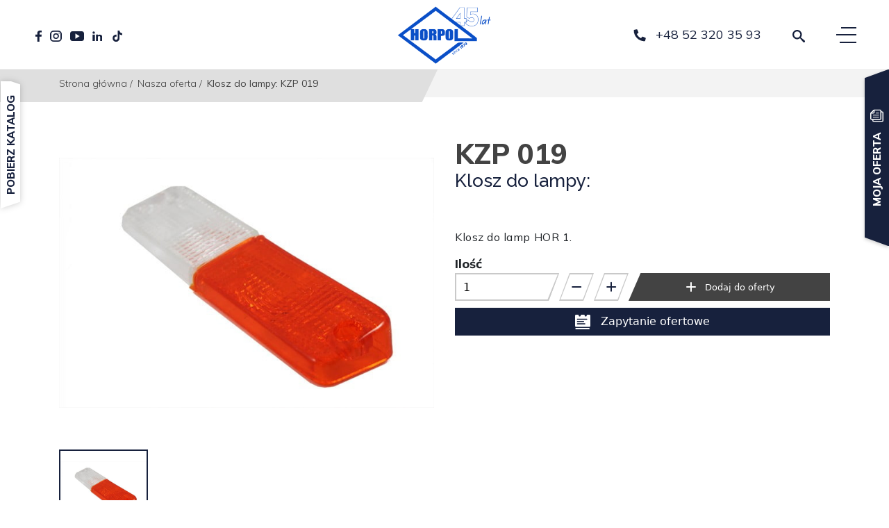

--- FILE ---
content_type: text/html; charset=UTF-8
request_url: https://horpol.pl/oferta/klosz-do-lampy-kzp-019/
body_size: 33193
content:
<!doctype html>
<html lang="pl-PL">

<head>
    <meta charset="UTF-8">
    <meta http-equiv="x-ua-compatible" content="ie=edge">
    <meta name="copyright" content="webtom.pl" />
    <meta name="author" content="Webtom.pl Agencja Interaktywna" />
    <meta name='RATING' content='General' />
    <meta name="viewport" content="width=device-width, initial-scale=1">
    <meta name='MSSmartTagsPreventParsing' content='TRUE' />
    <link rel="profile" href="https://gmpg.org/xfn/11">
    <meta name="viewport" content="width=device-width, initial-scale=1, shrink-to-fit=no">
    <script async type="text/javascript" src="https://horpol.pl/wp-admin/admin-ajax.php?action=pll_xdata_check&#038;redirect=https%3A%2F%2Fhorpol.pl%2Foferta%2Fklosz-do-lampy-kzp-019%2F&#038;nonce=52b8eff718"></script><meta name='robots' content='index, follow, max-image-preview:large, max-snippet:-1, max-video-preview:-1' />
<link rel="alternate" href="https://horpolautomotive.de/angebot/lichtscheibe-kzp-019/" hreflang="de" />
<link rel="alternate" href="https://horpolautomotive.com/offer/lens-for-lamp-kzp-019/" hreflang="en" />
<link rel="alternate" href="https://horpolautomotive.es/oferta/pantalla-de-luz-kz-019/" hreflang="es" />
<link rel="alternate" href="https://horpolautomotive.fr/offrir/lentille-pour-kzp-019/" hreflang="fr" />
<link rel="alternate" href="https://horpol.pl/oferta/klosz-do-lampy-kzp-019/" hreflang="pl" />
<link rel="alternate" href="https://horpolautomotive.ru/%D0%BF%D1%80%D0%B5%D0%B4%D0%BB%D0%BE%D0%B6%D0%B5%D0%BD%D0%B8%D0%B5/%d1%80%d0%b0%d1%81%d1%81%d0%b5%d0%b8%d0%b2%d0%b0%d1%82%d0%b5%d0%bb%d1%8c-%d1%84%d0%be%d0%bd%d0%b0%d1%80%d1%8f-kzp-019/" hreflang="ru" />
<meta name="robots" content="index, follow" />

<meta name="keywords" content="klosz kzp 019" />
<meta name="description" content="Horpol to wiodący producent lamp samochodowych i urządzeń odblaskowych. Szeroki wybór lamp do samochodów ciężarowych, przyczep, naczep, maszyn rolniczych i pojazdów specjalistycznych. Sprawdź" />
<meta property="og:title" content="Klosz KZP 019" />
<meta property="og:locale" content="pl_PL" />
<meta property="og:type" content='website' />

 

<meta property="og:site_name" content="Horpol" />
<meta property="og:description" content="Horpol to wiodący producent lamp samochodowych i urządzeń odblaskowych. Szeroki wybór lamp do samochodów ciężarowych, przyczep, naczep, maszyn rolniczych i pojazdów specjalistycznych. Sprawdź" />

<meta name='twitter:title' content="Klosz KZP 019" />
<meta name="twitter:description" content="Horpol to wiodący producent lamp samochodowych i urządzeń odblaskowych. Szeroki wybór lamp do samochodów ciężarowych, przyczep, naczep, maszyn rolniczych i pojazdów specjalistycznych. Sprawdź" />
<script>
  window.dataLayer = window.dataLayer || [];
  function gtag() {
    dataLayer.push(arguments);
  }

  gtag("consent", "default", {
    ad_storage: "denied",
    ad_user_data: "denied",
    ad_personalization: "denied",
    analytics_storage: "denied",
    functionality_storage: "denied",
    personalization_storage: "denied",
    security_storage: "granted",
    wait_for_update: 2000,
  });

  gtag("set", "ads_data_redaction", true);
  gtag("set", "url_passthrough", true);
</script>

	<!-- This site is optimized with the Yoast SEO plugin v21.0 - https://yoast.com/wordpress/plugins/seo/ -->
	<title>Klosz do lampy: KZP 019 - Horpol</title>
	<link rel="canonical" href="https://horpol.pl/oferta/klosz-do-lampy-kzp-019/" />
	<meta property="og:locale" content="pl_PL" />
	<meta property="og:locale:alternate" content="de_DE" />
	<meta property="og:locale:alternate" content="en_GB" />
	<meta property="og:locale:alternate" content="es_ES" />
	<meta property="og:locale:alternate" content="fr_FR" />
	<meta property="og:locale:alternate" content="ru_RU" />
	<meta property="og:type" content="article" />
	<meta property="og:title" content="Klosz do lampy: KZP 019 - Horpol" />
	<meta property="og:url" content="https://horpol.pl/oferta/klosz-do-lampy-kzp-019/" />
	<meta property="og:site_name" content="Horpol" />
	<meta name="twitter:card" content="summary_large_image" />
	<!-- / Yoast SEO plugin. -->


<link rel='dns-prefetch' href='//cdnjs.cloudflare.com' />
<link rel='dns-prefetch' href='//cdn.jsdelivr.net' />
<link rel='dns-prefetch' href='//cdn.plyr.io' />
<link rel='dns-prefetch' href='//www.googletagmanager.com' />
<link rel='stylesheet' id='classic-theme-styles-css' href='https://horpol.pl/wp-includes/css/classic-themes.min.css?ver=299a236b02b04a4d8be5d1ff9da5e86b' media='all' />
<style id='global-styles-inline-css'>
body{--wp--preset--color--black: #000000;--wp--preset--color--cyan-bluish-gray: #abb8c3;--wp--preset--color--white: #ffffff;--wp--preset--color--pale-pink: #f78da7;--wp--preset--color--vivid-red: #cf2e2e;--wp--preset--color--luminous-vivid-orange: #ff6900;--wp--preset--color--luminous-vivid-amber: #fcb900;--wp--preset--color--light-green-cyan: #7bdcb5;--wp--preset--color--vivid-green-cyan: #00d084;--wp--preset--color--pale-cyan-blue: #8ed1fc;--wp--preset--color--vivid-cyan-blue: #0693e3;--wp--preset--color--vivid-purple: #9b51e0;--wp--preset--gradient--vivid-cyan-blue-to-vivid-purple: linear-gradient(135deg,rgba(6,147,227,1) 0%,rgb(155,81,224) 100%);--wp--preset--gradient--light-green-cyan-to-vivid-green-cyan: linear-gradient(135deg,rgb(122,220,180) 0%,rgb(0,208,130) 100%);--wp--preset--gradient--luminous-vivid-amber-to-luminous-vivid-orange: linear-gradient(135deg,rgba(252,185,0,1) 0%,rgba(255,105,0,1) 100%);--wp--preset--gradient--luminous-vivid-orange-to-vivid-red: linear-gradient(135deg,rgba(255,105,0,1) 0%,rgb(207,46,46) 100%);--wp--preset--gradient--very-light-gray-to-cyan-bluish-gray: linear-gradient(135deg,rgb(238,238,238) 0%,rgb(169,184,195) 100%);--wp--preset--gradient--cool-to-warm-spectrum: linear-gradient(135deg,rgb(74,234,220) 0%,rgb(151,120,209) 20%,rgb(207,42,186) 40%,rgb(238,44,130) 60%,rgb(251,105,98) 80%,rgb(254,248,76) 100%);--wp--preset--gradient--blush-light-purple: linear-gradient(135deg,rgb(255,206,236) 0%,rgb(152,150,240) 100%);--wp--preset--gradient--blush-bordeaux: linear-gradient(135deg,rgb(254,205,165) 0%,rgb(254,45,45) 50%,rgb(107,0,62) 100%);--wp--preset--gradient--luminous-dusk: linear-gradient(135deg,rgb(255,203,112) 0%,rgb(199,81,192) 50%,rgb(65,88,208) 100%);--wp--preset--gradient--pale-ocean: linear-gradient(135deg,rgb(255,245,203) 0%,rgb(182,227,212) 50%,rgb(51,167,181) 100%);--wp--preset--gradient--electric-grass: linear-gradient(135deg,rgb(202,248,128) 0%,rgb(113,206,126) 100%);--wp--preset--gradient--midnight: linear-gradient(135deg,rgb(2,3,129) 0%,rgb(40,116,252) 100%);--wp--preset--duotone--dark-grayscale: url('#wp-duotone-dark-grayscale');--wp--preset--duotone--grayscale: url('#wp-duotone-grayscale');--wp--preset--duotone--purple-yellow: url('#wp-duotone-purple-yellow');--wp--preset--duotone--blue-red: url('#wp-duotone-blue-red');--wp--preset--duotone--midnight: url('#wp-duotone-midnight');--wp--preset--duotone--magenta-yellow: url('#wp-duotone-magenta-yellow');--wp--preset--duotone--purple-green: url('#wp-duotone-purple-green');--wp--preset--duotone--blue-orange: url('#wp-duotone-blue-orange');--wp--preset--font-size--small: 13px;--wp--preset--font-size--medium: 20px;--wp--preset--font-size--large: 36px;--wp--preset--font-size--x-large: 42px;--wp--preset--spacing--20: 0.44rem;--wp--preset--spacing--30: 0.67rem;--wp--preset--spacing--40: 1rem;--wp--preset--spacing--50: 1.5rem;--wp--preset--spacing--60: 2.25rem;--wp--preset--spacing--70: 3.38rem;--wp--preset--spacing--80: 5.06rem;--wp--preset--shadow--natural: 6px 6px 9px rgba(0, 0, 0, 0.2);--wp--preset--shadow--deep: 12px 12px 50px rgba(0, 0, 0, 0.4);--wp--preset--shadow--sharp: 6px 6px 0px rgba(0, 0, 0, 0.2);--wp--preset--shadow--outlined: 6px 6px 0px -3px rgba(255, 255, 255, 1), 6px 6px rgba(0, 0, 0, 1);--wp--preset--shadow--crisp: 6px 6px 0px rgba(0, 0, 0, 1);}:where(.is-layout-flex){gap: 0.5em;}body .is-layout-flow > .alignleft{float: left;margin-inline-start: 0;margin-inline-end: 2em;}body .is-layout-flow > .alignright{float: right;margin-inline-start: 2em;margin-inline-end: 0;}body .is-layout-flow > .aligncenter{margin-left: auto !important;margin-right: auto !important;}body .is-layout-constrained > .alignleft{float: left;margin-inline-start: 0;margin-inline-end: 2em;}body .is-layout-constrained > .alignright{float: right;margin-inline-start: 2em;margin-inline-end: 0;}body .is-layout-constrained > .aligncenter{margin-left: auto !important;margin-right: auto !important;}body .is-layout-constrained > :where(:not(.alignleft):not(.alignright):not(.alignfull)){max-width: var(--wp--style--global--content-size);margin-left: auto !important;margin-right: auto !important;}body .is-layout-constrained > .alignwide{max-width: var(--wp--style--global--wide-size);}body .is-layout-flex{display: flex;}body .is-layout-flex{flex-wrap: wrap;align-items: center;}body .is-layout-flex > *{margin: 0;}:where(.wp-block-columns.is-layout-flex){gap: 2em;}.has-black-color{color: var(--wp--preset--color--black) !important;}.has-cyan-bluish-gray-color{color: var(--wp--preset--color--cyan-bluish-gray) !important;}.has-white-color{color: var(--wp--preset--color--white) !important;}.has-pale-pink-color{color: var(--wp--preset--color--pale-pink) !important;}.has-vivid-red-color{color: var(--wp--preset--color--vivid-red) !important;}.has-luminous-vivid-orange-color{color: var(--wp--preset--color--luminous-vivid-orange) !important;}.has-luminous-vivid-amber-color{color: var(--wp--preset--color--luminous-vivid-amber) !important;}.has-light-green-cyan-color{color: var(--wp--preset--color--light-green-cyan) !important;}.has-vivid-green-cyan-color{color: var(--wp--preset--color--vivid-green-cyan) !important;}.has-pale-cyan-blue-color{color: var(--wp--preset--color--pale-cyan-blue) !important;}.has-vivid-cyan-blue-color{color: var(--wp--preset--color--vivid-cyan-blue) !important;}.has-vivid-purple-color{color: var(--wp--preset--color--vivid-purple) !important;}.has-black-background-color{background-color: var(--wp--preset--color--black) !important;}.has-cyan-bluish-gray-background-color{background-color: var(--wp--preset--color--cyan-bluish-gray) !important;}.has-white-background-color{background-color: var(--wp--preset--color--white) !important;}.has-pale-pink-background-color{background-color: var(--wp--preset--color--pale-pink) !important;}.has-vivid-red-background-color{background-color: var(--wp--preset--color--vivid-red) !important;}.has-luminous-vivid-orange-background-color{background-color: var(--wp--preset--color--luminous-vivid-orange) !important;}.has-luminous-vivid-amber-background-color{background-color: var(--wp--preset--color--luminous-vivid-amber) !important;}.has-light-green-cyan-background-color{background-color: var(--wp--preset--color--light-green-cyan) !important;}.has-vivid-green-cyan-background-color{background-color: var(--wp--preset--color--vivid-green-cyan) !important;}.has-pale-cyan-blue-background-color{background-color: var(--wp--preset--color--pale-cyan-blue) !important;}.has-vivid-cyan-blue-background-color{background-color: var(--wp--preset--color--vivid-cyan-blue) !important;}.has-vivid-purple-background-color{background-color: var(--wp--preset--color--vivid-purple) !important;}.has-black-border-color{border-color: var(--wp--preset--color--black) !important;}.has-cyan-bluish-gray-border-color{border-color: var(--wp--preset--color--cyan-bluish-gray) !important;}.has-white-border-color{border-color: var(--wp--preset--color--white) !important;}.has-pale-pink-border-color{border-color: var(--wp--preset--color--pale-pink) !important;}.has-vivid-red-border-color{border-color: var(--wp--preset--color--vivid-red) !important;}.has-luminous-vivid-orange-border-color{border-color: var(--wp--preset--color--luminous-vivid-orange) !important;}.has-luminous-vivid-amber-border-color{border-color: var(--wp--preset--color--luminous-vivid-amber) !important;}.has-light-green-cyan-border-color{border-color: var(--wp--preset--color--light-green-cyan) !important;}.has-vivid-green-cyan-border-color{border-color: var(--wp--preset--color--vivid-green-cyan) !important;}.has-pale-cyan-blue-border-color{border-color: var(--wp--preset--color--pale-cyan-blue) !important;}.has-vivid-cyan-blue-border-color{border-color: var(--wp--preset--color--vivid-cyan-blue) !important;}.has-vivid-purple-border-color{border-color: var(--wp--preset--color--vivid-purple) !important;}.has-vivid-cyan-blue-to-vivid-purple-gradient-background{background: var(--wp--preset--gradient--vivid-cyan-blue-to-vivid-purple) !important;}.has-light-green-cyan-to-vivid-green-cyan-gradient-background{background: var(--wp--preset--gradient--light-green-cyan-to-vivid-green-cyan) !important;}.has-luminous-vivid-amber-to-luminous-vivid-orange-gradient-background{background: var(--wp--preset--gradient--luminous-vivid-amber-to-luminous-vivid-orange) !important;}.has-luminous-vivid-orange-to-vivid-red-gradient-background{background: var(--wp--preset--gradient--luminous-vivid-orange-to-vivid-red) !important;}.has-very-light-gray-to-cyan-bluish-gray-gradient-background{background: var(--wp--preset--gradient--very-light-gray-to-cyan-bluish-gray) !important;}.has-cool-to-warm-spectrum-gradient-background{background: var(--wp--preset--gradient--cool-to-warm-spectrum) !important;}.has-blush-light-purple-gradient-background{background: var(--wp--preset--gradient--blush-light-purple) !important;}.has-blush-bordeaux-gradient-background{background: var(--wp--preset--gradient--blush-bordeaux) !important;}.has-luminous-dusk-gradient-background{background: var(--wp--preset--gradient--luminous-dusk) !important;}.has-pale-ocean-gradient-background{background: var(--wp--preset--gradient--pale-ocean) !important;}.has-electric-grass-gradient-background{background: var(--wp--preset--gradient--electric-grass) !important;}.has-midnight-gradient-background{background: var(--wp--preset--gradient--midnight) !important;}.has-small-font-size{font-size: var(--wp--preset--font-size--small) !important;}.has-medium-font-size{font-size: var(--wp--preset--font-size--medium) !important;}.has-large-font-size{font-size: var(--wp--preset--font-size--large) !important;}.has-x-large-font-size{font-size: var(--wp--preset--font-size--x-large) !important;}
.wp-block-navigation a:where(:not(.wp-element-button)){color: inherit;}
:where(.wp-block-columns.is-layout-flex){gap: 2em;}
.wp-block-pullquote{font-size: 1.5em;line-height: 1.6;}
</style>
<link rel='stylesheet' id='contact-form-7-css' href='https://horpol.pl/wp-content/plugins/contact-form-7/includes/css/styles.css?ver=87b52e1bbbfc2a33de0d3449ee91e48f' media='all' />
<link rel='stylesheet' id='dashicons-css' href='https://horpol.pl/wp-includes/css/dashicons.min.css?ver=5f61ef674f9c97698424c66b30d82e6d' media='all' />
<link rel='stylesheet' id='post-views-counter-frontend-css' href='https://horpol.pl/wp-content/plugins/post-views-counter/css/frontend.min.css?ver=ff2374d65541c6a9663087be22f7c1a7' media='all' />
<link rel='stylesheet' id='slim-select-css' href='https://cdnjs.cloudflare.com/ajax/libs/slim-select/1.27.0/slimselect.min.css?ver=6.2.3' media='all' />
<link rel='stylesheet' id='global-css' href='https://horpol.pl/wp-content/themes/horpol/resources/assets/css/template.min.css?ver=e4c28d9161821b84841a89101869008c' media='all' />
<link rel='stylesheet' id='wtm_page-css' href='https://horpol.pl/wp-content/plugins/webtom-cookie-manager/dist/wtm_front_cookies.css?ver=5fca1f02a037101cbe13d800246e5335' media='all' />
<link rel='stylesheet' id='product-single-css' href='https://horpol.pl/wp-content/themes/horpol/resources/assets/css/product-single.min.css?ver=e4c28d9161821b84841a89101869008c' media='all' />
<link rel='stylesheet' id='splide-js-css' href='https://cdn.jsdelivr.net/npm/@splidejs/splide@3.2.1/dist/css/splide-core.min.css?ver=6.2.3' media='all' />
<link rel='stylesheet' id='plyr-css' href='https://cdn.plyr.io/3.6.9/plyr.css?ver=6.2.3' media='all' />
<link rel='stylesheet' id='ari-fancybox-css' href='https://horpol.pl/wp-content/plugins/ari-fancy-lightbox/assets/fancybox/jquery.fancybox.min.css?ver=b457a0101693938a3e77f9b5c9df61b6' media='all' />
<link rel="https://api.w.org/" href="https://horpol.pl/wp-json/" /><link rel="alternate" type="application/json" href="https://horpol.pl/wp-json/wp/v2/product_catalog/47001" /><link rel='shortlink' href='https://horpol.pl/?p=47001' />
<link rel="alternate" type="application/json+oembed" href="https://horpol.pl/wp-json/oembed/1.0/embed?url=https%3A%2F%2Fhorpol.pl%2Foferta%2Fklosz-do-lampy-kzp-019%2F" />
<link rel="alternate" type="text/xml+oembed" href="https://horpol.pl/wp-json/oembed/1.0/embed?url=https%3A%2F%2Fhorpol.pl%2Foferta%2Fklosz-do-lampy-kzp-019%2F&#038;format=xml" />
<meta name="generator" content="Site Kit by Google 1.128.0" /><meta name="google-site-verification" content="HcxFMVOaFCNOHCKPSS3oYcW36YTzGYRh9u0Y6Hrs0Uw" />
<meta name="google-site-verification" content="5gXlF6gCX8OUWiLseC-IGFjH_-D_8_p4u0CniKIotTA" />
<script>
	// Get the current page URL
    var currentPageUrl = window.location.href;

    // Parse the URL to extract the page number
    var currentPageNumber = 1; // Default to page 1 if not found
    var pageNumberMatch = currentPageUrl.match(/(\d+)$/); // Match the last segment of digits in the URL
	currentPageNumber = parseInt(pageNumberMatch[1]);
    if (currentPageNumber > 1) {
		// DODANIE TITLE STRONY PAGINACJI
		document.title += " - Strona " + currentPageNumber;
		
		// DODANIE CANONICALA NA STRONE PAGINACJI
		// var canonicalLink = document.createElement('link');
        // canonicalLink.rel = 'canonical';
        // Modify the href value as per your website's URL structure
        // canonicalLink.href = currentPageUrl;

        // Append the canonical link to the head section of the document
        // document.head.appendChild(canonicalLink);
    }
	// console.log("CHECK =>", pageNumberMatch[1])
</script><style type="text/css">BODY .fancybox-container{z-index:200000}BODY .fancybox-is-open .fancybox-bg{opacity:0.87}BODY .fancybox-bg {background-color:#0f0f11}BODY .fancybox-thumbs {background-color:#ffffff}</style>

<!-- This site is optimized with the Schema plugin v1.7.9.5 - https://schema.press -->
<script type="application/ld+json">{
    "@context": "http://schema.org",
    "@type": "BreadcrumbList",
    "itemListElement": [
        {
            "@type": "ListItem",
            "position": 1,
            "item": {
                "@id": "https://horpol.pl",
                "name": "Home"
            }
        },
        {
            "@type": "ListItem",
            "position": 2,
            "item": {
                "@id": "https://horpol.pl/oferta/",
                "name": "Nasza oferta"
            }
        },
        {
            "@type": "ListItem",
            "position": 3,
            "item": {
                "@id": "https://horpol.pl/oferta/klosz-do-lampy-kzp-019/",
                "name": "Klosz do&nbsp;lampy: KZP 019 "
            }
        }
    ]
}</script>

<link rel="icon" href="https://horpol.pl/wp-content/uploads/2022/01/cropped-favicon-32x32.png" sizes="32x32" />
<link rel="icon" href="https://horpol.pl/wp-content/uploads/2022/01/cropped-favicon-192x192.png" sizes="192x192" />
<link rel="apple-touch-icon" href="https://horpol.pl/wp-content/uploads/2022/01/cropped-favicon-180x180.png" />
<meta name="msapplication-TileImage" content="https://horpol.pl/wp-content/uploads/2022/01/cropped-favicon-270x270.png" />


    <link rel="preconnect" href="https://fonts.googleapis.com">
    <link rel="preconnect" href="https://fonts.gstatic.com" crossorigin>
    <link href="https://fonts.googleapis.com/css2?family=Raleway:wght@200;400;500;800&display=swap" rel="stylesheet"> 
    
    <link href="https://fonts.googleapis.com/css2?family=Mulish:wght@300;400;600;800&display=swap" rel="stylesheet" media="print" onload="this.onload=null;this.removeAttribute('media');" >

    <!-- Global site tag (gtag.js) - Google Analytics -->
    <script async src="https://www.googletagmanager.com/gtag/js?id=UA-86107021-1"></script>
    <script>
        window.dataLayer = window.dataLayer || [];
        function gtag(){dataLayer.push(arguments);}
        gtag('js', new Date());

        gtag('config', 'UA-86107021-1');
    </script>

    <!-- Facebook Pixel Code -->
    <script>
        !function(f,b,e,v,n,t,s)
        {if(f.fbq)return;n=f.fbq=function(){n.callMethod?
            n.callMethod.apply(n,arguments):n.queue.push(arguments)};
            if(!f._fbq)f._fbq=n;n.push=n;n.loaded=!0;n.version='2.0';
            n.queue=[];t=b.createElement(e);t.async=!0;
            t.src=v;s=b.getElementsByTagName(e)[0];
            s.parentNode.insertBefore(t,s)}(window,document,'script',
            'https://connect.facebook.net/en_US/fbevents.js');
        fbq('init', '1647740988922147');
        fbq('track', 'PageView');
    </script>
    <noscript>
        <img height="1" width="1"
             src="https://www.facebook.com/tr?id=1647740988922147&ev=PageView
&noscript=1"/>
    </noscript>
    <!-- End Facebook Pixel Code -->

    <!-- Google Tag Manager -->
    <script>(function(w,d,s,l,i){w[l]=w[l]||[];w[l].push({'gtm.start':
                new Date().getTime(),event:'gtm.js'});var f=d.getElementsByTagName(s)[0],
            j=d.createElement(s),dl=l!='dataLayer'?'&l='+l:'';j.async=true;j.src=
            'https://www.googletagmanager.com/gtm.js?id='+i+dl;f.parentNode.insertBefore(j,f);
        })(window,document,'script','dataLayer','GTM-5H2GRH8K');</script>
    <!-- End Google Tag Manager -->

    <!-- Hotjar Tracking Code for https://www.horpol.pl -->
    <script>
        (function(h,o,t,j,a,r){
            h.hj=h.hj||function(){(h.hj.q=h.hj.q||[]).push(arguments)};
            h._hjSettings={hjid:3033510,hjsv:6};
            a=o.getElementsByTagName('head')[0];
            r=o.createElement('script');r.async=1;
            r.src=t+h._hjSettings.hjid+j+h._hjSettings.hjsv;
            a.appendChild(r);
        })(window,document,'https://static.hotjar.com/c/hotjar-','.js?sv=');
    </script>

</head>

<body id="body" class="product_catalog-template-default single single-product_catalog postid-47001 wp-custom-logo klosz-do-lampy-kzp-019 app-data index-data singular-data single-data single-product_catalog-data single-product_catalog-klosz-do-lampy-kzp-019-data user-chrome user-desktop user-osx" itemscope="" itemtype="http://schema.org/WebPage">

<!-- Google Tag Manager (noscript) -->
<noscript><iframe src="https://www.googletagmanager.com/ns.html?id=GTM-5H2GRH8K"
                  height="0" width="0" style="display:none;visibility:hidden"></iframe></noscript>
<!-- End Google Tag Manager (noscript) -->

    <section id="page">

        <header id="header"  class="compact" >
  
  <nav id="nav">

        <div class="inner-bg"></div>

        <div class="company_info">
            
            <img width="512" height="314" src="https://horpol.pl/wp-content/uploads/2024/01/cropped-horpol_logo_45lat_pl-01-2.png" class="img-landscape img-landscape" alt="" srcset="https://horpol.pl/wp-content/uploads/2024/01/cropped-horpol_logo_45lat_pl-01-2.png 512w, https://horpol.pl/wp-content/uploads/2024/01/cropped-horpol_logo_45lat_pl-01-2-400x245.png 400w" sizes="(max-width: 512px) 100vw, 512px" title="cropped-horpol_logo_45lat_pl-01-2.png " />

            <h3 class="title">
                <strong><strong>HORPOL A. Horeczy Sp. k.</strong> </strong>
            </h3>
            <p>ul. Lipowa 3, Lipniki<br />
86-005 Białe Błota<br />
Polska
<br> NIP: 554-039-40-86</p>

            <p>Siedziba rodzinnej firmy Horpol mieści się w Lipnikach koło Bydgoszczy. To właśnie tam od ponad 45 lat produkowane są wysokiej jakości artykuły oświetleniowe spełniające oczekiwania najbardziej wymagających klientów. Zachęcamy do kontaktu z nami w celu uzyskania więcej informacji!</p>

        </div>

        <div class="inner">
            <div class="nav-socials">
                <a class="socials-link" title=" Odwiedź nasz profil na Facebook'u!" href="https://facebook.com/pl.horpol/" target="_blank" rel="noreferrer noopener">
        <div class="svg-wrapper">
            <svg xmlns="http://www.w3.org/2000/svg" width="8.975" height="16.52" viewBox="0 0 8.975 16.52">
                <path class="a" 
                    d="M1659.23,1880.814v-2.689s-2.89-.026-3.086-.026a3.494,3.494,0,0,0-3.183,3.017v2.878h-2.706v3.053h2.669v7.573h3.159v-7.607h2.792l.355-2.983h-3.11v-2.19a1.039,1.039,0,0,1,1.041-1.041C1657.577,1880.8,1659.23,1880.814,1659.23,1880.814Z"
                    transform="translate(-1650.255 -1878.1)" />
            </svg>
        </div>

            </a>
    
        <a class="socials-link" title=" Odwiedź nasz Instagram!" href="https://www.instagram.com/horpol.pl/"
        target="_blank" rel="noreferrer noopener">
        <div class="svg-wrapper">
            <svg xmlns="http://www.w3.org/2000/svg" width="16.8" height="15.986" viewBox="0 0 16.8 15.986"><path class="a"d="M1746.472,1892.166h-6.421a5.075,5.075,0,0,1-5.19-4.938v-6.109a5.075,5.075,0,0,1,5.19-4.938h6.421a5.074,5.074,0,0,1,5.19,4.938v6.109A5.075,5.075,0,0,1,1746.472,1892.166Zm-6.421-14.2a3.243,3.243,0,0,0-3.317,3.156v6.109a3.243,3.243,0,0,0,3.317,3.157h6.421a3.243,3.243,0,0,0,3.317-3.157v-6.109a3.243,3.243,0,0,0-3.317-3.156Z" transform="translate(-1734.861 -1876.18)"/><path class="a" d="M1763.891,1909.086a4.091,4.091,0,1,1,4.294-4.085A4.2,4.2,0,0,1,1763.891,1909.086Zm0-6.567A2.485,2.485,0,1,0,1766.5,1905,2.55,2.55,0,0,0,1763.891,1902.519Z" transform="translate(-1755.49 -1897.008)"/><path class="a" d="M1809.708,1895.729a.727.727,0,1,1-.726-.691A.709.709,0,0,1,1809.708,1895.729Z" transform="translate(-1796.071 -1892.059)"/></svg>
       
        </div>
             </a>
    
        <a class="socials-link" title=" Odwiedź nasz kanał na YouTube!"
        href="https://www.youtube.com/c/FirmaHorpol/featured"
        target="_blank" rel="noreferrer noopener">
        <div class="svg-wrapper">
            <svg xmlns="http://www.w3.org/2000/svg" width="20.161" height="13.365" viewBox="0 0 20.161 13.365">
                <path class="a"
                    d="M1974.6,1887.3H1961.76a3.587,3.587,0,0,0-3.662,3.485v6.395a3.587,3.587,0,0,0,3.662,3.485H1974.6a3.588,3.588,0,0,0,3.662-3.485v-6.395A3.588,3.588,0,0,0,1974.6,1887.3Zm-5.852,8.573-3.128,1.841v-7.365l3.128,1.841,3.128,1.841Z"
                    transform="translate(-1958.098 -1887.3)" />
            </svg>
        </div>

            </a>
    
        <a class="socials-link" title=" Odwiedź nasz profil na Linkedin"
        href="https://www.linkedin.com/company/horpol/" target="_blank" rel="noreferrer noopener">
        <div class="svg-wrapper">
            <svg xmlns="http://www.w3.org/2000/svg" width="14.271" height="13.773" viewBox="0 0 14.271 13.773">
                <g transform="translate(-0.02 0.02)">
                    <rect class="a" width="3.383" height="8.997" transform="translate(0.316 4.756)" />
                    <path class="a"
                        d="M1885.038,1913.226h2.611v1.25s.4-1.261,2.816-1.261c1.993,0,3.418.739,3.418,2.767v6.24h-2.789s.015-5.248.031-5.41a1.516,1.516,0,0,0-1.576-1.485,1.678,1.678,0,0,0-1.869,1.706v5.189h-2.642Z"
                        transform="translate(-1879.592 -1908.469)" />
                    <path class="a"
                        d="M1.613.017a1.693,1.693,0,0,1,1.63,1.7,1.612,1.612,0,0,1-1.6,1.671,1.693,1.693,0,0,1-1.63-1.7A1.612,1.612,0,0,1,1.613.017Z"
                        transform="translate(0 3.148) rotate(-77.927)" />
                </g>
            </svg>
        </div>

            </a>
    
<a class="socials-link" title="TikTok"
href="https://www.tiktok.com/@horpol.pl" target="_blank" rel="noreferrer noopener">
<div class="svg-wrapper">
    <figure class=""><svg xmlns="http://www.w3.org/2000/svg" width="20" height="20" viewBox="0 0 1000 1000" xmlns:xlink="http://www.w3.org/1999/xlink">
	<glyph glyph-name="tiktok" unicode="&#xf033;" horiz-adv-x="1000" />
	<path d="M758.1 267.5c-5.300000000000068-2.8000000000000114-10.5-5.899999999999977-15.600000000000023-9.300000000000011-14.700000000000045-9.899999999999977-28.100000000000023-21.69999999999999-40.10000000000002-34.89999999999998-29.899999999999977-35.10000000000002-41.10000000000002-70.60000000000002-45.19999999999993-95.50000000000001h0.1999999999999318c-3.5-20.700000000000003-2-34-1.7999999999999545-34h-136.20000000000005v539.5c0 7.300000000000068 0 14.400000000000091-0.2999999999999545 21.5 0 0.900000000000091-0.10000000000002274 1.7000000000000455-0.20000000000004547 2.6000000000000227 0 0.39999999999997726 0 0.8000000000000682-0.10000000000002274 1.2000000000000455 0 0.10000000000002274 0 0.2999999999999545 0 0.39999999999997726-1.3999999999999773 19.299999999999955-7.499999999999943 38-17.599999999999966 54.39999999999998-10.199999999999989 16.399999999999977-24.099999999999966 30-40.599999999999966 39.60000000000002-17.100000000000023 10-36.60000000000002 15.299999999999955-56.30000000000001 15.200000000000045-63.5 0-114.90000000000003-53-114.90000000000003-118.5 0-65.40000000000009 51.400000000000034-118.40000000000009 114.90000000000003-118.40000000000009 12-0.09999999999990905 23.899999999999977 1.900000000000091 35.39999999999998 5.7000000000000455l0.10000000000002274-142.10000000000002c-34.69999999999999-4.599999999999966-69.90000000000003-1.6999999999999886-103.5 8.300000000000011-33.5 10.100000000000023-64.69999999999999 27.100000000000023-91.5 50.10000000000002-23.5 20.899999999999977-43.20000000000002 45.89999999999998-58.30000000000001 73.69999999999999-5.800000000000011 10.200000000000045-27.5 51-30.099999999999994 117.20000000000005-1.5999999999999943 37.59999999999991 9.400000000000006 76.59999999999991 14.599999999999994 92.69999999999993v0.3000000000000682c3.3000000000000114 9.5 16.19999999999999 41.799999999999955 37 69.09999999999991 16.900000000000006 21.90000000000009 36.69999999999999 41.10000000000002 59 57v-0.2999999999999545l0.39999999999997726 0.2999999999999545c65.90000000000003 45.90000000000009 139 42.90000000000009 139 42.90000000000009 12.700000000000045-0.5 55.10000000000002 0 103.30000000000001-23.40000000000009 53.400000000000034-25.899999999999977 83.80000000000001-64.5 83.80000000000001-64.5 19.399999999999977-23.09999999999991 34.799999999999955-49.299999999999955 45.60000000000002-77.69999999999993 12.399999999999977-33.200000000000045 16.5-73 16.5-88.89999999999998v-286.30000000000007c1.6000000000000227 1 23.600000000000023 15.900000000000034 23.600000000000023 15.900000000000034 0 0 31.799999999999955 20.80000000000001 81.19999999999993 34.39999999999998 35.5 9.699999999999989 83.39999999999998 11.699999999999989 83.39999999999998 11.699999999999989v-138.5c-16.799999999999955 1.8000000000000114-50.799999999999955-3.599999999999966-85.69999999999993-21.399999999999977z" />
</svg>
</figure>
</div>
</a>
            </div>

            <div class="languages"><span class="languages__item languages__item--current"><span class="languages__item--text">pl</span></span><a href="https://horpolautomotive.com/offer/lens-for-lamp-kzp-019/" class="languages__item"><span class="languages__item--text">en</span></a><a href="https://horpolautomotive.de/angebot/lichtscheibe-kzp-019/" class="languages__item"><span class="languages__item--text">de</span></a><a href="https://horpolautomotive.fr/offrir/lentille-pour-kzp-019/" class="languages__item"><span class="languages__item--text">fr</span></a><a href="https://horpolautomotive.ru/%D0%BF%D1%80%D0%B5%D0%B4%D0%BB%D0%BE%D0%B6%D0%B5%D0%BD%D0%B8%D0%B5/%d1%80%d0%b0%d1%81%d1%81%d0%b5%d0%b8%d0%b2%d0%b0%d1%82%d0%b5%d0%bb%d1%8c-%d1%84%d0%be%d0%bd%d0%b0%d1%80%d1%8f-kzp-019/" class="languages__item"><span class="languages__item--text">ru</span></a><a href="https://horpolautomotive.es/oferta/pantalla-de-luz-kz-019/" class="languages__item"><span class="languages__item--text">es</span></a></div>

            <ul id="nav_menu" class="col-lg-6"><li itemscope="itemscope" itemtype="https://www.schema.org/SiteNavigationElement" id="menu-item-59676" class="nav-item  menu-item menu-item-type-post_type menu-item-object-page menu-item-home " >
        
         
        <a 
            title="Strona główna"
            target=""
            rel=""
            class='nav-link'
            href='https://horpol.pl/'
            itemprop="url"
        >
        
        

            <meta itemprop="name" content="Strona główna"/>
            <span class="pointer-events-none">Strona główna </span>

        

        </a>

                
</li>
<li itemscope="itemscope" itemtype="https://www.schema.org/SiteNavigationElement" id="menu-item-42085" class="nav-item  menu-item menu-item-type-post_type_archive menu-item-object-product_catalog menu-item-has-children dropdown active  active " >
        
                <div class="relative flex items-center justify-between dropdown-wrapper">
            <a 
                title="Nasza oferta"
                target=""
                rel=""
                class='nav-link'
                href='https://horpol.pl/oferta/'
                role='button'
                data-toggle='dropdown'
                aria-haspopup='true'
                aria-expanded=''
                itemprop="url"
            >
        
        

            <meta itemprop="name" content="Nasza oferta"/>
            <span class="pointer-events-none">Nasza oferta </span>

        

        </a>

                    <button class=" dropdown-toggle-button  open " aria-label="Rozwiń" title="Rozwiń">
                <svg width='25px' viewBox='0 0 15 15' xmlns='http://www.w3.org/2000/svg'><path d='M7.5 3L15 11H0L7.5 3Z'/></svg>
            </button>
        </div>
                

<ul class="dropdown-menu" >
<li itemscope="itemscope" itemtype="https://www.schema.org/SiteNavigationElement" id="menu-item-55027" class="nav-item  menu-item menu-item-type-taxonomy menu-item-object-product_category menu-item-has-children dropdown " >
        
                <div class="relative flex items-center justify-between dropdown-wrapper">
            <a 
                title="Lampy diodowe"
                target=""
                rel=""
                class='nav-link'
                href='https://horpol.pl/oferta/kategoria/kategorie-lamp/lampy-diodowe/'
                role='button'
                data-toggle='dropdown'
                aria-haspopup='true'
                aria-expanded=''
                itemprop="url"
            >
        
        

            <meta itemprop="name" content="Lampy diodowe"/>
            <span class="pointer-events-none">Lampy diodowe </span>

        

        </a>

                    <button class=" dropdown-toggle-button " aria-label="Rozwiń" title="Rozwiń">
                <svg width='25px' viewBox='0 0 15 15' xmlns='http://www.w3.org/2000/svg'><path d='M7.5 3L15 11H0L7.5 3Z'/></svg>
            </button>
        </div>
                

	<ul class="dropdown-menu" >
<li itemscope="itemscope" itemtype="https://www.schema.org/SiteNavigationElement" id="menu-item-74176" class="nav-item  menu-item menu-item-type-custom menu-item-object-custom " >
        
         
        <a 
            title="GRAPHITE - Nowość!"
            target=""
            rel=""
            class='nav-link'
            href='https://horpol.pl/oferta/kategoria/kategorie-lamp/lampy-diodowe/graphite-nowosc/'
            itemprop="url"
        >
        
        

            <meta itemprop="name" content="GRAPHITE - Nowość!"/>
            <span class="pointer-events-none">GRAPHITE &#8211; Nowość! </span>

        

        </a>

                
</li>
<li itemscope="itemscope" itemtype="https://www.schema.org/SiteNavigationElement" id="menu-item-59677" class="nav-item  menu-item menu-item-type-taxonomy menu-item-object-product_category " >
        
         
        <a 
            title="Lampy zespolone"
            target=""
            rel=""
            class='nav-link'
            href='https://horpol.pl/oferta/kategoria/kategorie-lamp/lampy-diodowe/lampy-zespolone/'
            itemprop="url"
        >
        
        

            <meta itemprop="name" content="Lampy zespolone"/>
            <span class="pointer-events-none">Lampy zespolone </span>

        

        </a>

                
</li>
<li itemscope="itemscope" itemtype="https://www.schema.org/SiteNavigationElement" id="menu-item-59678" class="nav-item  menu-item menu-item-type-taxonomy menu-item-object-product_category " >
        
         
        <a 
            title="Lampy obrysowe"
            target=""
            rel=""
            class='nav-link'
            href='https://horpol.pl/oferta/kategoria/kategorie-lamp/lampy-diodowe/lampy-obrysowe/'
            itemprop="url"
        >
        
        

            <meta itemprop="name" content="Lampy obrysowe"/>
            <span class="pointer-events-none">Lampy obrysowe </span>

        

        </a>

                
</li>
<li itemscope="itemscope" itemtype="https://www.schema.org/SiteNavigationElement" id="menu-item-59679" class="nav-item  menu-item menu-item-type-taxonomy menu-item-object-product_category " >
        
         
        <a 
            title="Lampy obrysowe na wysięgnikach"
            target=""
            rel=""
            class='nav-link'
            href='https://horpol.pl/oferta/kategoria/kategorie-lamp/lampy-diodowe/lampy-obrysowe-na-wysiegnikach-lampy-diodowe/'
            itemprop="url"
        >
        
        

            <meta itemprop="name" content="Lampy obrysowe na wysięgnikach"/>
            <span class="pointer-events-none">Lampy obrysowe na&nbsp;wysięgnikach </span>

        

        </a>

                
</li>
<li itemscope="itemscope" itemtype="https://www.schema.org/SiteNavigationElement" id="menu-item-59680" class="nav-item  menu-item menu-item-type-taxonomy menu-item-object-product_category " >
        
         
        <a 
            title="Lampy kierunkowskazu"
            target=""
            rel=""
            class='nav-link'
            href='https://horpol.pl/oferta/kategoria/kategorie-lamp/lampy-diodowe/lampy-kierunkowskazu/'
            itemprop="url"
        >
        
        

            <meta itemprop="name" content="Lampy kierunkowskazu"/>
            <span class="pointer-events-none">Lampy kierunkowskazu </span>

        

        </a>

                
</li>
<li itemscope="itemscope" itemtype="https://www.schema.org/SiteNavigationElement" id="menu-item-59681" class="nav-item  menu-item menu-item-type-taxonomy menu-item-object-product_category " >
        
         
        <a 
            title="Lampy oświetlenia wnętrza"
            target=""
            rel=""
            class='nav-link'
            href='https://horpol.pl/oferta/kategoria/kategorie-lamp/lampy-diodowe/lampy-oswietlenia-wnetrza/'
            itemprop="url"
        >
        
        

            <meta itemprop="name" content="Lampy oświetlenia wnętrza"/>
            <span class="pointer-events-none">Lampy oświetlenia wnętrza </span>

        

        </a>

                
</li>
<li itemscope="itemscope" itemtype="https://www.schema.org/SiteNavigationElement" id="menu-item-59682" class="nav-item  menu-item menu-item-type-taxonomy menu-item-object-product_category " >
        
         
        <a 
            title="Lampy oświetlenia tablicy rejestracyjnej"
            target=""
            rel=""
            class='nav-link'
            href='https://horpol.pl/oferta/kategoria/kategorie-lamp/lampy-diodowe/lampy-oswietlenia-tablicy-rejestracyjnej/'
            itemprop="url"
        >
        
        

            <meta itemprop="name" content="Lampy oświetlenia tablicy rejestracyjnej"/>
            <span class="pointer-events-none">Lampy oświetlenia tablicy rejestracyjnej </span>

        

        </a>

                
</li>
<li itemscope="itemscope" itemtype="https://www.schema.org/SiteNavigationElement" id="menu-item-59683" class="nav-item  menu-item menu-item-type-taxonomy menu-item-object-product_category " >
        
         
        <a 
            title="Lampy ozdobne"
            target=""
            rel=""
            class='nav-link'
            href='https://horpol.pl/oferta/kategoria/kategorie-lamp/lampy-diodowe/lampy-ozdobne/'
            itemprop="url"
        >
        
        

            <meta itemprop="name" content="Lampy ozdobne"/>
            <span class="pointer-events-none">Lampy ozdobne </span>

        

        </a>

                
</li>
<li itemscope="itemscope" itemtype="https://www.schema.org/SiteNavigationElement" id="menu-item-59684" class="nav-item  menu-item menu-item-type-taxonomy menu-item-object-product_category " >
        
         
        <a 
            title="Lampy robocze"
            target=""
            rel=""
            class='nav-link'
            href='https://horpol.pl/oferta/kategoria/kategorie-lamp/lampy-diodowe/lampy-robocze/'
            itemprop="url"
        >
        
        

            <meta itemprop="name" content="Lampy robocze"/>
            <span class="pointer-events-none">Lampy robocze </span>

        

        </a>

                
</li>
<li itemscope="itemscope" itemtype="https://www.schema.org/SiteNavigationElement" id="menu-item-59685" class="nav-item  menu-item menu-item-type-taxonomy menu-item-object-product_category " >
        
         
        <a 
            title="Lampy hamowania"
            target=""
            rel=""
            class='nav-link'
            href='https://horpol.pl/oferta/kategoria/kategorie-lamp/lampy-diodowe/lampy-hamowania/'
            itemprop="url"
        >
        
        

            <meta itemprop="name" content="Lampy hamowania"/>
            <span class="pointer-events-none">Lampy hamowania </span>

        

        </a>

                
</li>
<li itemscope="itemscope" itemtype="https://www.schema.org/SiteNavigationElement" id="menu-item-59686" class="nav-item  menu-item menu-item-type-taxonomy menu-item-object-product_category " >
        
         
        <a 
            title="Lampy przeciwmgielne i cofania"
            target=""
            rel=""
            class='nav-link'
            href='https://horpol.pl/oferta/kategoria/kategorie-lamp/lampy-diodowe/lampy-przeciwmgielne-i-cofania/'
            itemprop="url"
        >
        
        

            <meta itemprop="name" content="Lampy przeciwmgielne i cofania"/>
            <span class="pointer-events-none">Lampy przeciwmgielne i&nbsp;cofania </span>

        

        </a>

                
</li>
<li itemscope="itemscope" itemtype="https://www.schema.org/SiteNavigationElement" id="menu-item-59687" class="nav-item  menu-item menu-item-type-taxonomy menu-item-object-product_category " >
        
         
        <a 
            title="Lampy do jazdy dziennej"
            target=""
            rel=""
            class='nav-link'
            href='https://horpol.pl/oferta/kategoria/kategorie-lamp/lampy-diodowe/lampy-do-jazdy-dziennej/'
            itemprop="url"
        >
        
        

            <meta itemprop="name" content="Lampy do jazdy dziennej"/>
            <span class="pointer-events-none">Lampy do&nbsp;jazdy dziennej </span>

        

        </a>

                
</li>
<li itemscope="itemscope" itemtype="https://www.schema.org/SiteNavigationElement" id="menu-item-59688" class="nav-item  menu-item menu-item-type-taxonomy menu-item-object-product_category " >
        
         
        <a 
            title="Lampy ostrzegawcze"
            target=""
            rel=""
            class='nav-link'
            href='https://horpol.pl/oferta/kategoria/kategorie-lamp/lampy-diodowe/lampy-ostrzegawcze/'
            itemprop="url"
        >
        
        

            <meta itemprop="name" content="Lampy ostrzegawcze"/>
            <span class="pointer-events-none">Lampy ostrzegawcze </span>

        

        </a>

                
</li>
<li itemscope="itemscope" itemtype="https://www.schema.org/SiteNavigationElement" id="menu-item-59689" class="nav-item  menu-item menu-item-type-taxonomy menu-item-object-product_category " >
        
         
        <a 
            title="Lampy uniwersalne do oświetlania pola roboczego maszyn"
            target=""
            rel=""
            class='nav-link'
            href='https://horpol.pl/oferta/kategoria/kategorie-lamp/lampy-diodowe/lampy-uniwersalne-do-oswietlania-pola-roboczego-maszyn/'
            itemprop="url"
        >
        
        

            <meta itemprop="name" content="Lampy uniwersalne do oświetlania pola roboczego maszyn"/>
            <span class="pointer-events-none">Lampy uniwersalne do&nbsp;oświetlania pola roboczego maszyn </span>

        

        </a>

                
</li>
	</ul>
</li>
<li itemscope="itemscope" itemtype="https://www.schema.org/SiteNavigationElement" id="menu-item-55028" class="nav-item  menu-item menu-item-type-taxonomy menu-item-object-product_category menu-item-has-children dropdown " >
        
                <div class="relative flex items-center justify-between dropdown-wrapper">
            <a 
                title="Lampy żarówkowe"
                target=""
                rel=""
                class='nav-link'
                href='https://horpol.pl/oferta/kategoria/kategorie-lamp/lampy-zarowkowe/'
                role='button'
                data-toggle='dropdown'
                aria-haspopup='true'
                aria-expanded=''
                itemprop="url"
            >
        
        

            <meta itemprop="name" content="Lampy żarówkowe"/>
            <span class="pointer-events-none">Lampy żarówkowe </span>

        

        </a>

                    <button class=" dropdown-toggle-button " aria-label="Rozwiń" title="Rozwiń">
                <svg width='25px' viewBox='0 0 15 15' xmlns='http://www.w3.org/2000/svg'><path d='M7.5 3L15 11H0L7.5 3Z'/></svg>
            </button>
        </div>
                

	<ul class="dropdown-menu" >
<li itemscope="itemscope" itemtype="https://www.schema.org/SiteNavigationElement" id="menu-item-59690" class="nav-item  menu-item menu-item-type-taxonomy menu-item-object-product_category " >
        
         
        <a 
            title="Lampy zespolone"
            target=""
            rel=""
            class='nav-link'
            href='https://horpol.pl/oferta/kategoria/kategorie-lamp/lampy-zarowkowe/lampy-zespolone-z/'
            itemprop="url"
        >
        
        

            <meta itemprop="name" content="Lampy zespolone"/>
            <span class="pointer-events-none">Lampy zespolone </span>

        

        </a>

                
</li>
<li itemscope="itemscope" itemtype="https://www.schema.org/SiteNavigationElement" id="menu-item-59691" class="nav-item  menu-item menu-item-type-taxonomy menu-item-object-product_category " >
        
         
        <a 
            title="Lampy obrysowe"
            target=""
            rel=""
            class='nav-link'
            href='https://horpol.pl/oferta/kategoria/kategorie-lamp/lampy-zarowkowe/lampy-obrysowe-z/'
            itemprop="url"
        >
        
        

            <meta itemprop="name" content="Lampy obrysowe"/>
            <span class="pointer-events-none">Lampy obrysowe </span>

        

        </a>

                
</li>
<li itemscope="itemscope" itemtype="https://www.schema.org/SiteNavigationElement" id="menu-item-59692" class="nav-item  menu-item menu-item-type-taxonomy menu-item-object-product_category " >
        
         
        <a 
            title="Lampy kierunkowskazu"
            target=""
            rel=""
            class='nav-link'
            href='https://horpol.pl/oferta/kategoria/kategorie-lamp/lampy-zarowkowe/lampy-kierunkowskazu-z/'
            itemprop="url"
        >
        
        

            <meta itemprop="name" content="Lampy kierunkowskazu"/>
            <span class="pointer-events-none">Lampy kierunkowskazu </span>

        

        </a>

                
</li>
<li itemscope="itemscope" itemtype="https://www.schema.org/SiteNavigationElement" id="menu-item-59694" class="nav-item  menu-item menu-item-type-taxonomy menu-item-object-product_category " >
        
         
        <a 
            title="Lampy oświetlenia tablicy rejestracyjnej"
            target=""
            rel=""
            class='nav-link'
            href='https://horpol.pl/oferta/kategoria/kategorie-lamp/lampy-zarowkowe/lampy-oswietlenia-tablicy-rejestracyjnej-z/'
            itemprop="url"
        >
        
        

            <meta itemprop="name" content="Lampy oświetlenia tablicy rejestracyjnej"/>
            <span class="pointer-events-none">Lampy oświetlenia tablicy rejestracyjnej </span>

        

        </a>

                
</li>
<li itemscope="itemscope" itemtype="https://www.schema.org/SiteNavigationElement" id="menu-item-59695" class="nav-item  menu-item menu-item-type-taxonomy menu-item-object-product_category " >
        
         
        <a 
            title="Lampy ozdobne"
            target=""
            rel=""
            class='nav-link'
            href='https://horpol.pl/oferta/kategoria/kategorie-lamp/lampy-zarowkowe/lampy-ozdobne-z/'
            itemprop="url"
        >
        
        

            <meta itemprop="name" content="Lampy ozdobne"/>
            <span class="pointer-events-none">Lampy ozdobne </span>

        

        </a>

                
</li>
<li itemscope="itemscope" itemtype="https://www.schema.org/SiteNavigationElement" id="menu-item-59696" class="nav-item  menu-item menu-item-type-taxonomy menu-item-object-product_category " >
        
         
        <a 
            title="Lampy cofania i przeciwmgielne"
            target=""
            rel=""
            class='nav-link'
            href='https://horpol.pl/oferta/kategoria/kategorie-lamp/lampy-zarowkowe/lampy-cofania-i-przeciwmgielne-z/'
            itemprop="url"
        >
        
        

            <meta itemprop="name" content="Lampy cofania i przeciwmgielne"/>
            <span class="pointer-events-none">Lampy cofania i&nbsp;przeciwmgielne </span>

        

        </a>

                
</li>
	</ul>
</li>
<li itemscope="itemscope" itemtype="https://www.schema.org/SiteNavigationElement" id="menu-item-55029" class="nav-item  menu-item menu-item-type-taxonomy menu-item-object-product_category " >
        
         
        <a 
            title="Urządzenia odblaskowe"
            target=""
            rel=""
            class='nav-link'
            href='https://horpol.pl/oferta/kategoria/kategorie-lamp/urzadzenia-odblaskowe/'
            itemprop="url"
        >
        
        

            <meta itemprop="name" content="Urządzenia odblaskowe"/>
            <span class="pointer-events-none">Urządzenia odblaskowe </span>

        

        </a>

                
</li>
<li itemscope="itemscope" itemtype="https://www.schema.org/SiteNavigationElement" id="menu-item-55030" class="nav-item  menu-item menu-item-type-taxonomy menu-item-object-product_category current-product_catalog-ancestor current-menu-parent current-product_catalog-parent " >
        
         
        <a 
            title="Akcesoria"
            target=""
            rel=""
            class='nav-link'
            href='https://horpol.pl/oferta/kategoria/kategorie-lamp/akcesoria/'
            itemprop="url"
        >
        
        

            <meta itemprop="name" content="Akcesoria"/>
            <span class="pointer-events-none">Akcesoria </span>

        

        </a>

                
</li>
</ul>
</li>
<li itemscope="itemscope" itemtype="https://www.schema.org/SiteNavigationElement" id="menu-item-55025" class="nav-item  menu-item menu-item-type-taxonomy menu-item-object-product_category current-product_catalog-ancestor menu-item-has-children dropdown " >
        
                <div class="relative flex items-center justify-between dropdown-wrapper">
            <a 
                title="Zastosowanie lamp"
                target=""
                rel=""
                class='nav-link'
                href='https://horpol.pl/oferta/kategoria/zastosowanie-lamp/'
                role='button'
                data-toggle='dropdown'
                aria-haspopup='true'
                aria-expanded=''
                itemprop="url"
            >
        
        

            <meta itemprop="name" content="Zastosowanie lamp"/>
            <span class="pointer-events-none">Zastosowanie lamp </span>

        

        </a>

                    <button class=" dropdown-toggle-button " aria-label="Rozwiń" title="Rozwiń">
                <svg width='25px' viewBox='0 0 15 15' xmlns='http://www.w3.org/2000/svg'><path d='M7.5 3L15 11H0L7.5 3Z'/></svg>
            </button>
        </div>
                

<ul class="dropdown-menu" >
<li itemscope="itemscope" itemtype="https://www.schema.org/SiteNavigationElement" id="menu-item-55031" class="nav-item  menu-item menu-item-type-taxonomy menu-item-object-product_category " >
        
         
        <a 
            title="Autobusy"
            target=""
            rel=""
            class='nav-link'
            href='https://horpol.pl/oferta/kategoria/zastosowanie-lamp/autobusy/'
            itemprop="url"
        >
        
        

            <meta itemprop="name" content="Autobusy"/>
            <span class="pointer-events-none">Autobusy </span>

        

        </a>

                
</li>
<li itemscope="itemscope" itemtype="https://www.schema.org/SiteNavigationElement" id="menu-item-55032" class="nav-item  menu-item menu-item-type-taxonomy menu-item-object-product_category " >
        
         
        <a 
            title="Kampery i przyczepy kempingowe"
            target=""
            rel=""
            class='nav-link'
            href='https://horpol.pl/oferta/kategoria/zastosowanie-lamp/kampery-i-przyczepy-kempingowe/'
            itemprop="url"
        >
        
        

            <meta itemprop="name" content="Kampery i przyczepy kempingowe"/>
            <span class="pointer-events-none">Kampery i&nbsp;przyczepy kempingowe </span>

        

        </a>

                
</li>
<li itemscope="itemscope" itemtype="https://www.schema.org/SiteNavigationElement" id="menu-item-55033" class="nav-item  menu-item menu-item-type-taxonomy menu-item-object-product_category current-product_catalog-ancestor current-menu-parent current-product_catalog-parent " >
        
         
        <a 
            title="Maszyny rolnicze"
            target=""
            rel=""
            class='nav-link'
            href='https://horpol.pl/oferta/kategoria/zastosowanie-lamp/maszyny-rolnicze/'
            itemprop="url"
        >
        
        

            <meta itemprop="name" content="Maszyny rolnicze"/>
            <span class="pointer-events-none">Maszyny rolnicze </span>

        

        </a>

                
</li>
<li itemscope="itemscope" itemtype="https://www.schema.org/SiteNavigationElement" id="menu-item-55034" class="nav-item  menu-item menu-item-type-taxonomy menu-item-object-product_category " >
        
         
        <a 
            title="Naczepy"
            target=""
            rel=""
            class='nav-link'
            href='https://horpol.pl/oferta/kategoria/zastosowanie-lamp/naczepy/'
            itemprop="url"
        >
        
        

            <meta itemprop="name" content="Naczepy"/>
            <span class="pointer-events-none">Naczepy </span>

        

        </a>

                
</li>
<li itemscope="itemscope" itemtype="https://www.schema.org/SiteNavigationElement" id="menu-item-55035" class="nav-item  menu-item menu-item-type-taxonomy menu-item-object-product_category " >
        
         
        <a 
            title="Pojazdy specjalistyczne"
            target=""
            rel=""
            class='nav-link'
            href='https://horpol.pl/oferta/kategoria/zastosowanie-lamp/pojazdy-specjalistyczne/'
            itemprop="url"
        >
        
        

            <meta itemprop="name" content="Pojazdy specjalistyczne"/>
            <span class="pointer-events-none">Pojazdy specjalistyczne </span>

        

        </a>

                
</li>
<li itemscope="itemscope" itemtype="https://www.schema.org/SiteNavigationElement" id="menu-item-55036" class="nav-item  menu-item menu-item-type-taxonomy menu-item-object-product_category " >
        
         
        <a 
            title="Przyczepy i lawety"
            target=""
            rel=""
            class='nav-link'
            href='https://horpol.pl/oferta/kategoria/zastosowanie-lamp/przyczepy-i-lawety/'
            itemprop="url"
        >
        
        

            <meta itemprop="name" content="Przyczepy i lawety"/>
            <span class="pointer-events-none">Przyczepy i&nbsp;lawety </span>

        

        </a>

                
</li>
<li itemscope="itemscope" itemtype="https://www.schema.org/SiteNavigationElement" id="menu-item-55037" class="nav-item  menu-item menu-item-type-taxonomy menu-item-object-product_category " >
        
         
        <a 
            title="Samochody ciężarowe"
            target=""
            rel=""
            class='nav-link'
            href='https://horpol.pl/oferta/kategoria/zastosowanie-lamp/samochody-ciezarowe/'
            itemprop="url"
        >
        
        

            <meta itemprop="name" content="Samochody ciężarowe"/>
            <span class="pointer-events-none">Samochody ciężarowe </span>

        

        </a>

                
</li>
<li itemscope="itemscope" itemtype="https://www.schema.org/SiteNavigationElement" id="menu-item-55039" class="nav-item  menu-item menu-item-type-taxonomy menu-item-object-product_category " >
        
         
        <a 
            title="Samochody osobowe"
            target=""
            rel=""
            class='nav-link'
            href='https://horpol.pl/oferta/kategoria/zastosowanie-lamp/samochody-osobowe/'
            itemprop="url"
        >
        
        

            <meta itemprop="name" content="Samochody osobowe"/>
            <span class="pointer-events-none">Samochody osobowe </span>

        

        </a>

                
</li>
<li itemscope="itemscope" itemtype="https://www.schema.org/SiteNavigationElement" id="menu-item-55038" class="nav-item  menu-item menu-item-type-taxonomy menu-item-object-product_category " >
        
         
        <a 
            title="Samochody dostawcze i busy"
            target=""
            rel=""
            class='nav-link'
            href='https://horpol.pl/oferta/kategoria/zastosowanie-lamp/samochody-dostawcze-i-busy/'
            itemprop="url"
        >
        
        

            <meta itemprop="name" content="Samochody dostawcze i busy"/>
            <span class="pointer-events-none">Samochody dostawcze i&nbsp;busy </span>

        

        </a>

                
</li>
</ul>
</li>
<li itemscope="itemscope" itemtype="https://www.schema.org/SiteNavigationElement" id="menu-item-55026" class="nav-item  menu-item menu-item-type-taxonomy menu-item-object-product_category " >
        
         
        <a 
            title="Nowości produktowe"
            target=""
            rel=""
            class='nav-link'
            href='https://horpol.pl/oferta/kategoria/nowosci/'
            itemprop="url"
        >
        
        

            <meta itemprop="name" content="Nowości produktowe"/>
            <span class="pointer-events-none">Nowości produktowe </span>

        

        </a>

                
</li>
<li itemscope="itemscope" itemtype="https://www.schema.org/SiteNavigationElement" id="menu-item-77816" class="nav-item  menu-item menu-item-type-post_type_archive menu-item-object-news " >
        
         
        <a 
            title="Blog"
            target=""
            rel=""
            class='nav-link'
            href='https://horpol.pl/blog/'
            itemprop="url"
        >
        
        

            <meta itemprop="name" content="Blog"/>
            <span class="pointer-events-none">Blog </span>

        

        </a>

                
</li>
<li itemscope="itemscope" itemtype="https://www.schema.org/SiteNavigationElement" id="menu-item-210" class="nav-item  menu-item menu-item-type-custom menu-item-object-custom menu-item-has-children dropdown " >
        
                <div class="relative flex items-center justify-between dropdown-wrapper">
            <a 
                title="O firmie"
                target=""
                rel=""
                class='nav-link'
                href='#'
                role='button'
                data-toggle='dropdown'
                aria-haspopup='true'
                aria-expanded=''
                itemprop="url"
            >
        
        

            <meta itemprop="name" content="O firmie"/>
            <span class="pointer-events-none">O&nbsp;firmie </span>

        

        </a>

                    <button class=" dropdown-toggle-button " aria-label="Rozwiń" title="Rozwiń">
                <svg width='25px' viewBox='0 0 15 15' xmlns='http://www.w3.org/2000/svg'><path d='M7.5 3L15 11H0L7.5 3Z'/></svg>
            </button>
        </div>
                

<ul class="dropdown-menu" >
<li itemscope="itemscope" itemtype="https://www.schema.org/SiteNavigationElement" id="menu-item-221" class="nav-item  menu-item menu-item-type-post_type menu-item-object-page " >
        
         
        <a 
            title="o Horpol"
            target=""
            rel=""
            class='nav-link'
            href='https://horpol.pl/o-horpol/'
            itemprop="url"
        >
        
        

            <meta itemprop="name" content="o Horpol"/>
            <span class="pointer-events-none">o Horpol </span>

        

        </a>

                
</li>
<li itemscope="itemscope" itemtype="https://www.schema.org/SiteNavigationElement" id="menu-item-260" class="nav-item  menu-item menu-item-type-post_type menu-item-object-page " >
        
         
        <a 
            title="Nasza historia"
            target=""
            rel=""
            class='nav-link'
            href='https://horpol.pl/historia/'
            itemprop="url"
        >
        
        

            <meta itemprop="name" content="Nasza historia"/>
            <span class="pointer-events-none">Nasza historia </span>

        

        </a>

                
</li>
<li itemscope="itemscope" itemtype="https://www.schema.org/SiteNavigationElement" id="menu-item-42082" class="nav-item  menu-item menu-item-type-post_type_archive menu-item-object-blog " >
        
         
        <a 
            title="Aktualności"
            target=""
            rel=""
            class='nav-link'
            href='https://horpol.pl/aktualnosci/'
            itemprop="url"
        >
        
        

            <meta itemprop="name" content="Aktualności"/>
            <span class="pointer-events-none">Aktualności </span>

        

        </a>

                
</li>
<li itemscope="itemscope" itemtype="https://www.schema.org/SiteNavigationElement" id="menu-item-42148" class="nav-item  menu-item menu-item-type-post_type menu-item-object-page " >
        
         
        <a 
            title="Certyfikaty "
            target=""
            rel=""
            class='nav-link'
            href='https://horpol.pl/certyfikaty/'
            itemprop="url"
        >
        
        

            <meta itemprop="name" content="Certyfikaty "/>
            <span class="pointer-events-none">Certyfikaty </span>

        

        </a>

                
</li>
<li itemscope="itemscope" itemtype="https://www.schema.org/SiteNavigationElement" id="menu-item-218" class="nav-item  menu-item menu-item-type-post_type menu-item-object-page " >
        
         
        <a 
            title="Nagrody i wyróżnienia"
            target=""
            rel=""
            class='nav-link'
            href='https://horpol.pl/nagrody/'
            itemprop="url"
        >
        
        

            <meta itemprop="name" content="Nagrody i wyróżnienia"/>
            <span class="pointer-events-none">Nagrody i wyróżnienia </span>

        

        </a>

                
</li>
<li itemscope="itemscope" itemtype="https://www.schema.org/SiteNavigationElement" id="menu-item-55590" class="nav-item  menu-item menu-item-type-post_type menu-item-object-page " >
        
         
        <a 
            title="Społeczna odpowiedzialność"
            target=""
            rel=""
            class='nav-link'
            href='https://horpol.pl/spoleczna-odpowiedzialnosc/'
            itemprop="url"
        >
        
        

            <meta itemprop="name" content="Społeczna odpowiedzialność"/>
            <span class="pointer-events-none">Społeczna odpowiedzialność </span>

        

        </a>

                
</li>
<li itemscope="itemscope" itemtype="https://www.schema.org/SiteNavigationElement" id="menu-item-216" class="nav-item  menu-item menu-item-type-post_type menu-item-object-page " >
        
         
        <a 
            title="Projekty Unijne"
            target=""
            rel=""
            class='nav-link'
            href='https://horpol.pl/projekty-unijne/'
            itemprop="url"
        >
        
        

            <meta itemprop="name" content="Projekty Unijne"/>
            <span class="pointer-events-none">Projekty Unijne </span>

        

        </a>

                
</li>
<li itemscope="itemscope" itemtype="https://www.schema.org/SiteNavigationElement" id="menu-item-222" class="nav-item  menu-item menu-item-type-post_type menu-item-object-page menu-item-privacy-policy " >
        
         
        <a 
            title="Polityka prywatności"
            target=""
            rel=""
            class='nav-link'
            href='https://horpol.pl/polityka-prywatnosci/'
            itemprop="url"
        >
        
        

            <meta itemprop="name" content="Polityka prywatności"/>
            <span class="pointer-events-none">Polityka prywatności </span>

        

        </a>

                
</li>
<li itemscope="itemscope" itemtype="https://www.schema.org/SiteNavigationElement" id="menu-item-80181" class="nav-item  menu-item menu-item-type-post_type menu-item-object-page " >
        
         
        <a 
            title="Bezpieczeństwo produktów"
            target=""
            rel=""
            class='nav-link'
            href='https://horpol.pl/bezpieczenstwo-produktow/'
            itemprop="url"
        >
        
        

            <meta itemprop="name" content="Bezpieczeństwo produktów"/>
            <span class="pointer-events-none">Bezpieczeństwo produktów </span>

        

        </a>

                
</li>
<li itemscope="itemscope" itemtype="https://www.schema.org/SiteNavigationElement" id="menu-item-219" class="nav-item  menu-item menu-item-type-post_type menu-item-object-page " >
        
         
        <a 
            title="Do pobrania"
            target=""
            rel=""
            class='nav-link'
            href='https://horpol.pl/do-pobrania/'
            itemprop="url"
        >
        
        

            <meta itemprop="name" content="Do pobrania"/>
            <span class="pointer-events-none">Do pobrania </span>

        

        </a>

                
</li>
</ul>
</li>
<li itemscope="itemscope" itemtype="https://www.schema.org/SiteNavigationElement" id="menu-item-109" class="nav-item  menu-item menu-item-type-post_type menu-item-object-page " >
        
         
        <a 
            title="Jakość "
            target=""
            rel=""
            class='nav-link'
            href='https://horpol.pl/jakosc/'
            itemprop="url"
        >
        
        

            <meta itemprop="name" content="Jakość "/>
            <span class="pointer-events-none">Jakość </span>

        

        </a>

                
</li>
<li itemscope="itemscope" itemtype="https://www.schema.org/SiteNavigationElement" id="menu-item-42083" class="nav-item  menu-item menu-item-type-post_type_archive menu-item-object-career " >
        
         
        <a 
            title="Kariera"
            target=""
            rel=""
            class='nav-link'
            href='https://horpol.pl/kariera/'
            itemprop="url"
        >
        
        

            <meta itemprop="name" content="Kariera"/>
            <span class="pointer-events-none">Kariera </span>

        

        </a>

                
</li>
<li itemscope="itemscope" itemtype="https://www.schema.org/SiteNavigationElement" id="menu-item-114" class="nav-item  menu-item menu-item-type-post_type menu-item-object-page " >
        
         
        <a 
            title="Kontakt "
            target=""
            rel=""
            class='nav-link'
            href='https://horpol.pl/kontakt/'
            itemprop="url"
        >
        
        

            <meta itemprop="name" content="Kontakt "/>
            <span class="pointer-events-none">Kontakt </span>

        

        </a>

                
</li>
</ul>
            <div class="nav-bg">
                <div class="nav-romb">
                    <div class="outer-border">
                        <div class="outer-romb">
                            <div class="inner-border">
                                <div class="inner-romb"></div>
                            </div>
                        </div>
                    </div>
                </div>
            </div>

        </div>

        <figure>
            <img class="image-bg" src="https://horpol.pl/wp-content/uploads/2022/02/900x1300_horpol_kolaz.jpg" width="900"
                height="1300" alt="">

        </figure>

    </nav>

    <div class="left-wrapper d-flex">

        <div class="socials d-none d-lg-flex">
            <a class="socials-link" title=" Odwiedź nasz profil na Facebook'u!" href="https://facebook.com/pl.horpol/" target="_blank" rel="noreferrer noopener">
        <div class="svg-wrapper">
            <svg xmlns="http://www.w3.org/2000/svg" width="8.975" height="16.52" viewBox="0 0 8.975 16.52">
                <path class="a" 
                    d="M1659.23,1880.814v-2.689s-2.89-.026-3.086-.026a3.494,3.494,0,0,0-3.183,3.017v2.878h-2.706v3.053h2.669v7.573h3.159v-7.607h2.792l.355-2.983h-3.11v-2.19a1.039,1.039,0,0,1,1.041-1.041C1657.577,1880.8,1659.23,1880.814,1659.23,1880.814Z"
                    transform="translate(-1650.255 -1878.1)" />
            </svg>
        </div>

            </a>
    
        <a class="socials-link" title=" Odwiedź nasz Instagram!" href="https://www.instagram.com/horpol.pl/"
        target="_blank" rel="noreferrer noopener">
        <div class="svg-wrapper">
            <svg xmlns="http://www.w3.org/2000/svg" width="16.8" height="15.986" viewBox="0 0 16.8 15.986"><path class="a"d="M1746.472,1892.166h-6.421a5.075,5.075,0,0,1-5.19-4.938v-6.109a5.075,5.075,0,0,1,5.19-4.938h6.421a5.074,5.074,0,0,1,5.19,4.938v6.109A5.075,5.075,0,0,1,1746.472,1892.166Zm-6.421-14.2a3.243,3.243,0,0,0-3.317,3.156v6.109a3.243,3.243,0,0,0,3.317,3.157h6.421a3.243,3.243,0,0,0,3.317-3.157v-6.109a3.243,3.243,0,0,0-3.317-3.156Z" transform="translate(-1734.861 -1876.18)"/><path class="a" d="M1763.891,1909.086a4.091,4.091,0,1,1,4.294-4.085A4.2,4.2,0,0,1,1763.891,1909.086Zm0-6.567A2.485,2.485,0,1,0,1766.5,1905,2.55,2.55,0,0,0,1763.891,1902.519Z" transform="translate(-1755.49 -1897.008)"/><path class="a" d="M1809.708,1895.729a.727.727,0,1,1-.726-.691A.709.709,0,0,1,1809.708,1895.729Z" transform="translate(-1796.071 -1892.059)"/></svg>
       
        </div>
             </a>
    
        <a class="socials-link" title=" Odwiedź nasz kanał na YouTube!"
        href="https://www.youtube.com/c/FirmaHorpol/featured"
        target="_blank" rel="noreferrer noopener">
        <div class="svg-wrapper">
            <svg xmlns="http://www.w3.org/2000/svg" width="20.161" height="13.365" viewBox="0 0 20.161 13.365">
                <path class="a"
                    d="M1974.6,1887.3H1961.76a3.587,3.587,0,0,0-3.662,3.485v6.395a3.587,3.587,0,0,0,3.662,3.485H1974.6a3.588,3.588,0,0,0,3.662-3.485v-6.395A3.588,3.588,0,0,0,1974.6,1887.3Zm-5.852,8.573-3.128,1.841v-7.365l3.128,1.841,3.128,1.841Z"
                    transform="translate(-1958.098 -1887.3)" />
            </svg>
        </div>

            </a>
    
        <a class="socials-link" title=" Odwiedź nasz profil na Linkedin"
        href="https://www.linkedin.com/company/horpol/" target="_blank" rel="noreferrer noopener">
        <div class="svg-wrapper">
            <svg xmlns="http://www.w3.org/2000/svg" width="14.271" height="13.773" viewBox="0 0 14.271 13.773">
                <g transform="translate(-0.02 0.02)">
                    <rect class="a" width="3.383" height="8.997" transform="translate(0.316 4.756)" />
                    <path class="a"
                        d="M1885.038,1913.226h2.611v1.25s.4-1.261,2.816-1.261c1.993,0,3.418.739,3.418,2.767v6.24h-2.789s.015-5.248.031-5.41a1.516,1.516,0,0,0-1.576-1.485,1.678,1.678,0,0,0-1.869,1.706v5.189h-2.642Z"
                        transform="translate(-1879.592 -1908.469)" />
                    <path class="a"
                        d="M1.613.017a1.693,1.693,0,0,1,1.63,1.7,1.612,1.612,0,0,1-1.6,1.671,1.693,1.693,0,0,1-1.63-1.7A1.612,1.612,0,0,1,1.613.017Z"
                        transform="translate(0 3.148) rotate(-77.927)" />
                </g>
            </svg>
        </div>

            </a>
    
<a class="socials-link" title="TikTok"
href="https://www.tiktok.com/@horpol.pl" target="_blank" rel="noreferrer noopener">
<div class="svg-wrapper">
    <figure class=""><svg xmlns="http://www.w3.org/2000/svg" width="20" height="20" viewBox="0 0 1000 1000" xmlns:xlink="http://www.w3.org/1999/xlink">
	<glyph glyph-name="tiktok" unicode="&#xf033;" horiz-adv-x="1000" />
	<path d="M758.1 267.5c-5.300000000000068-2.8000000000000114-10.5-5.899999999999977-15.600000000000023-9.300000000000011-14.700000000000045-9.899999999999977-28.100000000000023-21.69999999999999-40.10000000000002-34.89999999999998-29.899999999999977-35.10000000000002-41.10000000000002-70.60000000000002-45.19999999999993-95.50000000000001h0.1999999999999318c-3.5-20.700000000000003-2-34-1.7999999999999545-34h-136.20000000000005v539.5c0 7.300000000000068 0 14.400000000000091-0.2999999999999545 21.5 0 0.900000000000091-0.10000000000002274 1.7000000000000455-0.20000000000004547 2.6000000000000227 0 0.39999999999997726 0 0.8000000000000682-0.10000000000002274 1.2000000000000455 0 0.10000000000002274 0 0.2999999999999545 0 0.39999999999997726-1.3999999999999773 19.299999999999955-7.499999999999943 38-17.599999999999966 54.39999999999998-10.199999999999989 16.399999999999977-24.099999999999966 30-40.599999999999966 39.60000000000002-17.100000000000023 10-36.60000000000002 15.299999999999955-56.30000000000001 15.200000000000045-63.5 0-114.90000000000003-53-114.90000000000003-118.5 0-65.40000000000009 51.400000000000034-118.40000000000009 114.90000000000003-118.40000000000009 12-0.09999999999990905 23.899999999999977 1.900000000000091 35.39999999999998 5.7000000000000455l0.10000000000002274-142.10000000000002c-34.69999999999999-4.599999999999966-69.90000000000003-1.6999999999999886-103.5 8.300000000000011-33.5 10.100000000000023-64.69999999999999 27.100000000000023-91.5 50.10000000000002-23.5 20.899999999999977-43.20000000000002 45.89999999999998-58.30000000000001 73.69999999999999-5.800000000000011 10.200000000000045-27.5 51-30.099999999999994 117.20000000000005-1.5999999999999943 37.59999999999991 9.400000000000006 76.59999999999991 14.599999999999994 92.69999999999993v0.3000000000000682c3.3000000000000114 9.5 16.19999999999999 41.799999999999955 37 69.09999999999991 16.900000000000006 21.90000000000009 36.69999999999999 41.10000000000002 59 57v-0.2999999999999545l0.39999999999997726 0.2999999999999545c65.90000000000003 45.90000000000009 139 42.90000000000009 139 42.90000000000009 12.700000000000045-0.5 55.10000000000002 0 103.30000000000001-23.40000000000009 53.400000000000034-25.899999999999977 83.80000000000001-64.5 83.80000000000001-64.5 19.399999999999977-23.09999999999991 34.799999999999955-49.299999999999955 45.60000000000002-77.69999999999993 12.399999999999977-33.200000000000045 16.5-73 16.5-88.89999999999998v-286.30000000000007c1.6000000000000227 1 23.600000000000023 15.900000000000034 23.600000000000023 15.900000000000034 0 0 31.799999999999955 20.80000000000001 81.19999999999993 34.39999999999998 35.5 9.699999999999989 83.39999999999998 11.699999999999989 83.39999999999998 11.699999999999989v-138.5c-16.799999999999955 1.8000000000000114-50.799999999999955-3.599999999999966-85.69999999999993-21.399999999999977z" />
</svg>
</figure>
</div>
</a>

        </div>

    </div>


    <div class="logo-container">
        <a class="logo-container__link" href="https://horpol.pl/" title="Strona główna">
            <figure class="logo-container__logo">
                
                <img width="512" height="314" src="https://horpol.pl/wp-content/uploads/2024/01/cropped-horpol_logo_45lat_pl-01-2.png" class="img-landscape img-landscape" alt="" srcset="https://horpol.pl/wp-content/uploads/2024/01/cropped-horpol_logo_45lat_pl-01-2.png 512w, https://horpol.pl/wp-content/uploads/2024/01/cropped-horpol_logo_45lat_pl-01-2-400x245.png 400w" sizes="(max-width: 512px) 100vw, 512px" title="cropped-horpol_logo_45lat_pl-01-2.png " />
            </figure>
        </a>
    </div>


    
    <div class="ml-auto actions-wrapper">

                    <a class="phone d-none d-lg-block" href="tel:+48 52 320 35 93"
                title="Zadzwoń do nas na +48 52 320 35 93!">
                <svg width="26" height="26" version="1.1" id="Warstwa_1" xmlns="https://www.w3.org/2000/svg"
                    x="0px" y="0px" viewBox="0 0 26.2 23.4">
                    <path id="Icon_awesome-phone-alt" class="st0" d="M21.5,15.1l-3.8-1.6c-0.3-0.1-0.7,0-0.9,0.2L15,15.7c-2.6-1.2-4.8-3.4-6-6L11.1,8
 c0.3-0.2,0.4-0.6,0.2-0.9L9.7,3.3C9.5,2.9,9.1,2.7,8.7,2.8L5.2,3.6C4.9,3.7,4.6,4.1,4.6,4.4c0,8.7,7,15.7,15.7,15.7c0,0,0,0,0,0
 c0.4,0,0.7-0.3,0.8-0.6l0.8-3.5C22,15.6,21.8,15.2,21.5,15.1L21.5,15.1z" />
                </svg>

                <span>+48 52 320 35 93</span>
            </a>
        
        
        <div class="offer-container d-flex d-lg-none">
            <button class="navbar-offer-toggler d-flex flex-column">
                                <span class="count   empty ">0</span>
                <svg xmlns="http://www.w3.org/2000/svg" width="18.032" height="18.032" viewBox="0 0 18.032 18.032">
                    <g id="file" transform="translate(0 18.032) rotate(-90)">
                        <g transform="translate(0 0)">
                            <g>
                                <rect width="4.095" height="1.024" transform="translate(6.142 12.284)" fill="#fff">
                                </rect>
                                <rect width="8.189" height="1.024" transform="translate(6.142 9.213)" fill="#fff">
                                </rect>
                                <path
                                    d="M15.919,2.818h-.7v-.7A2.116,2.116,0,0,0,13.1,0H2.113A2.116,2.116,0,0,0,0,2.113V13.1a2.116,2.116,0,0,0,2.113,2.113h.7v.7a2.116,2.116,0,0,0,2.113,2.113h8.094L18.032,13V4.931A2.116,2.116,0,0,0,15.919,2.818ZM2.818,4.931v8.875h-.7a.705.705,0,0,1-.7-.7V2.113a.705.705,0,0,1,.7-.7H13.1a.705.705,0,0,1,.7.7v.7H4.931A2.116,2.116,0,0,0,2.818,4.931ZM13.45,15.608V14.119a.705.705,0,0,1,.7-.7h1.479Zm3.174-3.6H14.154a2.116,2.116,0,0,0-2.113,2.113v2.5H4.931a.705.705,0,0,1-.7-.7V4.931a.705.705,0,0,1,.7-.7H15.919a.705.705,0,0,1,.7.7Z"
                                    transform="translate(0 0)" fill="#fff"></path>
                                <rect width="8.189" height="1.024" transform="translate(6.142 6.142)" fill="#fff">
                                </rect>
                            </g>
                        </g>
                    </g>
                </svg>
                <span>Moja oferta</span>
            </button>
        </div>
        

        <div class="search-container">
            <a href="#" id="header-search" title=Wyszukaj na stronie>
<svg xmlns="http://www.w3.org/2000/svg" width="17.997" height="17.997" viewBox="0 0 17.997 17.997">
    <path class="a"
        d="M20.01,17.243l-4.263-3.626a1.9,1.9,0,0,0-1.293-.561,6.75,6.75,0,1,0-.755.755A1.9,1.9,0,0,0,14.26,15.1l3.626,4.263a1.512,1.512,0,1,0,2.124-2.124ZM9.32,13.176a4.5,4.5,0,1,1,4.5-4.5,4.5,4.5,0,0,1-4.5,4.5Z"
        transform="translate(-2.571 -1.928)" />
</svg>
<span class="d-block d-lg-none">Wyszukaj</span>
</a>

<div class="search-wrapper">
    <button class="close" title="Zamknij wyszukiwarkę" aria-label="Zamknij wyszukiwarkę"><svg xmlns="http://www.w3.org/2000/svg" width="14.307" height="14.307" viewBox="0 0 14.307 14.307"><defs></defs><g transform="translate(-9.49 -8.6)"><path class="a" d="M4.5,18H20.732" transform="translate(20.45 -5.896) rotate(45)"></path><path class="a" d="M4.5,18H20.732" transform="translate(-5.006 11.947) rotate(-45)"></path></g></svg></button>
    <div class="search-inner-wrapper">
        <div class="search-wrapper__input">
            <div class="search-wrapper__input-container">
                <input id="header-search-input" name="header-search-input" placeholder="Wpisz aby wyszukać" autocomplete="off"/>
                <div class="icon">
                    <svg xmlns="http://www.w3.org/2000/svg" width="17.997" height="17.997" viewBox="0 0 17.997 17.997">
                        <path class="a" d="M20.01,17.243l-4.263-3.626a1.9,1.9,0,0,0-1.293-.561,6.75,6.75,0,1,0-.755.755A1.9,1.9,0,0,0,14.26,15.1l3.626,4.263a1.512,1.512,0,1,0,2.124-2.124ZM9.32,13.176a4.5,4.5,0,1,1,4.5-4.5,4.5,4.5,0,0,1-4.5,4.5Z" transform="translate(-2.571 -1.928)"></path>
                    </svg>
                </div>
                <button class="clear-btn"></button>
            </div>
            <button class="search-wrapper__input-button">Szukaj</button>
        </div>
    
        <div class="search-wrapper__results">
            <div class="search-wrapper__search-info">
                Wyniki wyszukiwania dla:<span id="search-text"></span><span id="search-all-counter"></span>
            </div>
            <div class="search-wrapper__results-filters"></div>
            <div class="search-wrapper__results-list">
                <div class="search-wrapper__results-list-wrapper"></div>
                <div class="search-wrapper__results-pagination" data-page="1" data-pagesnumber="1"> </div>
            </div>
        </div>
    </div>

</div>        </div>

        <div title="Otwórz menu!" class="burger-wrapper">
            <span></span><span></span><span></span>
        </div>

    </div>



    


  
  <script>!function(e){"function"==typeof define&&define.amd?define(e):e()}(function(){var e,t=["scroll","wheel","touchstart","touchmove","touchenter","touchend","touchleave","mouseout","mouseleave","mouseup","mousedown","mousemove","mouseenter","mousewheel","mouseover"];if(function(){var e=!1;try{var t=Object.defineProperty({},"passive",{get:function(){e=!0}});window.addEventListener("test",null,t),window.removeEventListener("test",null,t)}catch(e){}return e}()){var n=EventTarget.prototype.addEventListener;e=n,EventTarget.prototype.addEventListener=function(n,o,r){var i,s="object"==typeof r&&null!==r,u=s?r.capture:r;(r=s?function(e){var t=Object.getOwnPropertyDescriptor(e,"passive");return t&&!0!==t.writable&&void 0===t.set?Object.assign({},e):e}(r):{}).passive=void 0!==(i=r.passive)?i:-1!==t.indexOf(n)&&!0,r.capture=void 0!==u&&u,e.call(this,n,o,r)},EventTarget.prototype.addEventListener._original=e}});</script>

</header>
        <main id="main" role="document">
                <nav id="breadcrumb" aria-label="breadcrumb">
            <ol class="breadcrumb container-only-left-padding" itemscope itemtype="https://schema.org/BreadcrumbList">

                                <li class="breadcrumb-item  "
                     itemprop="itemListElement" itemscope
                    itemtype="https://schema.org/ListItem">

                                        <a itemprop="item" href="https://horpol.pl" title="Strona główna">
                        
                            Strona główna


                                                </a>
                    
                    <meta itemprop="name" content="Strona główna">
                    <meta itemprop="position" content="1">
                </li>
                                <li class="breadcrumb-item  show-mobile "
                     itemprop="itemListElement" itemscope
                    itemtype="https://schema.org/ListItem">

                                        <a itemprop="item" href="https://horpol.pl/oferta/" title="Nasza oferta">
                        
                            Nasza oferta


                                                </a>
                    
                    <meta itemprop="name" content="Nasza oferta">
                    <meta itemprop="position" content="2">
                </li>
                                <li class="breadcrumb-item active  "
                    aria-current="page"  itemprop="itemListElement" itemscope
                    itemtype="https://schema.org/ListItem">

                                            <span itemprop="item">
                            
                            Klosz do&nbsp;lampy: KZP 019 


                                                </span>
                    
                    <meta itemprop="name" content="Klosz do&amp;nbsp;lampy: KZP 019 ">
                    <meta itemprop="position" content="3">
                </li>
                            </ol>
        </nav>


    <section class="single-product pid-47001" data-reference="KZP 019"
        data-id="47001" itemscope itemtype="https://schema.org/Product">

        

        <section class="container product-top">

            <div class="row">

                <div class="gallery-wrapper col-12 col-lg-6">
    <div class="main-slider-wrapper">
        <div class="splide main-slider">
                        <div class="splide__track">
                <ul class="splide__list">
                                            <li class="splide__slide">
                            <a href="https://horpol.pl/wp-content/uploads/2021/07/klosz-do-lampy-kzp-019-zdjecie.jpg" data-fslightbox>

                                <img width="650" height="433" data-splide-lazy="https://horpol.pl/wp-content/uploads/2021/07/klosz-do-lampy-kzp-019-zdjecie.jpg" class="img-landscape img-landscape" alt="" data-splide-lazy-srcset="https://horpol.pl/wp-content/uploads/2021/07/klosz-do-lampy-kzp-019-zdjecie.jpg 650w, https://horpol.pl/wp-content/uploads/2021/07/klosz-do-lampy-kzp-019-zdjecie-400x266.jpg 400w" sizes="(max-width: 650px) 100vw, 650px" />
                            </a>
                        </li>
                                                                                                        

                </ul>
            </div>
        </div>

        
    </div>
    <div class="thumbnails-slider-wrapper">
        <div class="splide thumbnails-slider">
            <div class="splide__track">
                <ul class="splide__list">
                                            <li class="splide__slide">
                            <img width="400" height="266" data-splide-lazy="https://horpol.pl/wp-content/uploads/2021/07/klosz-do-lampy-kzp-019-zdjecie-400x266.jpg" class="thumbnail img-landscape" alt="" data-splide-lazy-srcset="https://horpol.pl/wp-content/uploads/2021/07/klosz-do-lampy-kzp-019-zdjecie-400x266.jpg 400w, https://horpol.pl/wp-content/uploads/2021/07/klosz-do-lampy-kzp-019-zdjecie.jpg 650w" sizes="(max-width: 400px) 100vw, 400px" />
                        </li>
                                        
                                                                                </ul>
            </div>
        </div>
    </div>
</div>

                <div class="informations-wrapper col-12 col-lg-6">
    <h1 class="header">
        <span class="reference" itemprop="sku">KZP 019</span><br>
        <span class="name" itemprop="name">Klosz do&nbsp;lampy: </span>
    </h1>

    <div class="short-description" itemprop="description">
        <p>Klosz do&nbsp;lamp HOR 1.</p>
 
    </div>

    <div class="count-wrapper">

        
            <label for="offer-count-47001">Ilość</label>

            <div class="input-wrapper">
                <div class="input-path">
                    <input data-productinput="47001" id="offer-count-47001" type="tel" name="offer-count-47001" min="1" value="1" step="1" maxlength="5"/>
                </div>
                <button class="substract-count" aria-label="Odejmij od oferty"><i class="minus"></i></button>
                <button class="add-count" aria-label="Dodaj do oferty"><i class="plus"></i></button>
                <button class="add-to-offer" data-pid="47001">
                    <i class="plus"></i> Dodaj do oferty
                    <div class="add-icon"><svg xmlns="http://www.w3.org/2000/svg" width="24" height="24" viewBox="0 0 24 24" fill="none" stroke="currentColor" stroke-width="2" stroke-linecap="round" stroke-linejoin="round" class="feather feather-check"><polyline points="20 6 9 17 4 12"></polyline></svg></div>
                </button>
                <button class="open-offer">
                    <svg xmlns="http://www.w3.org/2000/svg" width="21.694" height="21.357" viewBox="0 0 21.694 21.357">
                        <g transform="translate(-305.834 -277.159)">
                            <path class="a" d="M325.613,299.936H307.206a.986.986,0,1,0,0,1.972h18.406a.986.986,0,1,0,0-1.972Z" transform="translate(-0.057 -3.392)"/>
                            <path class="a" d="M326.213,277.159h-2.63a1.315,1.315,0,0,0-1.315,1.315,1.315,1.315,0,1,1-2.629,0,1.315,1.315,0,0,0-1.315-1.315h-3.287a1.315,1.315,0,0,0-1.315,1.315,1.315,1.315,0,0,1-2.63,0,1.315,1.315,0,0,0-1.315-1.315h-2.629a1.315,1.315,0,0,0-1.315,1.315v15.12a1.315,1.315,0,0,0,1.315,1.315h19.064a1.315,1.315,0,0,0,1.315-1.315v-15.12A1.315,1.315,0,0,0,326.213,277.159Zm-6.592,14.147H309.255a.822.822,0,0,1,0-1.643h10.366a.822.822,0,1,1,0,1.643Zm-11.187-4.211a.821.821,0,0,1,.821-.821h8.507a.822.822,0,1,1,0,1.643h-8.507A.822.822,0,0,1,308.434,287.095Zm13.962-2.489H309.255a.822.822,0,0,1,0-1.643H322.4a.822.822,0,0,1,0,1.643Z"/>
                        </g>
                    </svg>
                    Zapytanie ofertowe
                </button>
            </div>

            
    </div>

</div>
            </div>

        </section>

        <section class="container product-body">

            <div class="row">

                
                
                <div class="attachments-wrapper col-12">
    <h2 class="subheader">
        <svg xmlns="http://www.w3.org/2000/svg" width="34.278" height="31.419" viewBox="0 0 34.278 31.419">
            <g transform="translate(-249.769 -170.322)">
                <path class="a" d="M280.238,170.322h-26.66a3.809,3.809,0,0,0-3.809,3.808v23.8a3.809,3.809,0,0,0,3.809,3.808h15.535l0-.018h9.215v.018h1.9a3.809,3.809,0,0,0,3.809-3.808v-23.8A3.809,3.809,0,0,0,280.238,170.322ZM261.2,173.654H265a1.428,1.428,0,1,1,0,2.856H261.2a1.428,1.428,0,1,1,0-2.856Zm-5.713-.476a1.9,1.9,0,1,1-1.9,1.9A1.9,1.9,0,0,1,255.482,173.178Zm24.756,16.59v7.212a.953.953,0,0,1-.953.953H254.531a.953.953,0,0,1-.953-.953V180.795a.952.952,0,0,1,.953-.952h24.754a.952.952,0,0,1,.953.952v8.974Z" transform="translate(0 0)"/>
                <path class="a" d="M274.937,184.418H263.512a1.19,1.19,0,1,0,0,2.38h11.426a1.19,1.19,0,0,0,0-2.38Z" transform="translate(2.92 3.28)"/>
                <path class="a" d="M274.937,180.556H263.512a1.19,1.19,0,1,0,0,2.38h11.426a1.19,1.19,0,0,0,0-2.38Z" transform="translate(2.92 2.381)"/>
                <rect class="a" width="5.713" height="6.665" rx="0.772" transform="translate(256.435 182.699)"/>
                <path class="a" d="M276.734,188.28H255.788a1.19,1.19,0,1,0,0,2.38h20.947a1.19,1.19,0,0,0,0-2.38Z" transform="translate(1.123 4.178)"/>
            </g>
        </svg>
        Pliki do pobrania
    </h2>

        <div class="attachments-inner-wrapper">
            
                    
            <div class="attachment-item">
                <div class="name">
                    Cała zawartość strony (kzp-019.ZIP)
                </div>
                <a class="download" href="https://horpol.pl/pobierz/47001" download title=" Cała zawartość strony (kzp-019.ZIP)">
                    <svg xmlns="http://www.w3.org/2000/svg" width="24" height="24" viewBox="0 0 24 24" fill="none" stroke="currentColor" stroke-width="2" stroke-linecap="round" stroke-linejoin="round" class="feather feather-download"><path d="M21 15v4a2 2 0 0 1-2 2H5a2 2 0 0 1-2-2v-4"></path><polyline points="7 10 12 15 17 10"></polyline><line x1="12" y1="15" x2="12" y2="3"></line></svg>
                    Pobierz
                </a>
            </div>
        </div>

</div>

            </div>

        </section>

        <section class="container product-footer">

            <div class="simmilar-wrapper">
                <div class="simmilar-wrapper col-12">
        <h2 class="subheader">Podobne produkty</h2>
        <div class="splide simmilar-slider">
            <div class="splide__track">
                  <ul class="splide__list">
                                                                                          <li class="splide__slide">

                            <div class="thumbnail">
                                <img width="400" height="244" data-splide-lazy="https://horpol.pl/wp-content/uploads/2021/07/lampa-zespolona-lzp-002-zdjecie-400x244.jpg" class="img-landscape img-landscape" alt="" data-splide-lazy-srcset="https://horpol.pl/wp-content/uploads/2021/07/lampa-zespolona-lzp-002-zdjecie-400x244.jpg 400w, https://horpol.pl/wp-content/uploads/2021/07/lampa-zespolona-lzp-002-zdjecie.jpg 900w" sizes="(max-width: 400px) 100vw, 400px" />
                            </div>
                            <div class="body-wrapper">
                                <h2 class="name-wrapper">
                                    <span class="reference">LZP 002</span>
                                    <span class="name">Lampa zespolona</span>
                                </h2>
                                <div class="description">
                                    <p>
                                        Polonez–Lublin – Lampa pozycyjno–kierunkowa, lewa
Typ lampy: żarówka
                                    </p>
                                </div>
                                <a href="https://horpol.pl/oferta/lampa-zespolona-lzp-002/" class="btn-primary btn-black btn-bg-primary">
                                    zobacz więcej
                                </a>
                            </div>
                            
                        </li>
                                                            </ul>
            </div>
        </div>
    </div>
            </div>

        </section>

    </section>
        </main>


    </section>
    <footer id="footer">

	<div class="footer-wrapper  has-phone ">

    <div class="company-details-wrapper">
        <div class="logo-wrapper">
            
            <img width="512" height="314" src="https://horpol.pl/wp-content/uploads/2024/01/cropped-horpol_logo_45lat_pl-01-2.png" class="img-landscape img-landscape" alt="" srcset="https://horpol.pl/wp-content/uploads/2024/01/cropped-horpol_logo_45lat_pl-01-2.png 512w, https://horpol.pl/wp-content/uploads/2024/01/cropped-horpol_logo_45lat_pl-01-2-400x245.png 400w" sizes="(max-width: 512px) 100vw, 512px" title="cropped-horpol_logo_45lat_pl-01-2.png " />
        </div>
        <div class="details-wrapper">
            <div class="name"> <strong>HORPOL A. Horeczy Sp. k.</strong> </div>
            <div class="nip">NIP: 554-039-40-86</div>
            <div class="address with-icon">
                <svg xmlns="http://www.w3.org/2000/svg" width="24" height="24" viewBox="0 0 24 24" fill="none"
                    stroke="currentColor" stroke-width="2" stroke-linecap="round" stroke-linejoin="round"
                    class="feather feather-map-pin">
                    <path d="M21 10c0 7-9 13-9 13s-9-6-9-13a9 9 0 0 1 18 0z"></path>
                    <circle cx="12" cy="10" r="3"></circle>
                </svg>
                <p>ul. Lipowa 3, Lipniki<br />
86-005 Białe Błota<br />
Polska</p>

            </div>
            <div class="phone with-icon">
                <svg xmlns="http://www.w3.org/2000/svg" width="24" height="24" viewBox="0 0 24 24" fill="none"
                    stroke="currentColor" stroke-width="2" stroke-linecap="round" stroke-linejoin="round"
                    class="feather feather-phone-call">
                    <path
                        d="M15.05 5A5 5 0 0 1 19 8.95M15.05 1A9 9 0 0 1 23 8.94m-1 7.98v3a2 2 0 0 1-2.18 2 19.79 19.79 0 0 1-8.63-3.07 19.5 19.5 0 0 1-6-6 19.79 19.79 0 0 1-3.07-8.67A2 2 0 0 1 4.11 2h3a2 2 0 0 1 2 1.72 12.84 12.84 0 0 0 .7 2.81 2 2 0 0 1-.45 2.11L8.09 9.91a16 16 0 0 0 6 6l1.27-1.27a2 2 0 0 1 2.11-.45 12.84 12.84 0 0 0 2.81.7A2 2 0 0 1 22 16.92z">
                    </path>
                </svg>
                <a href="tel:+48 52 320 35 93"
                    title="Zadzwoń do nas! +48 52 320 35 93">+48 52 320 35 93</a>
            </div>
            <div class="email with-icon">
                <svg xmlns="http://www.w3.org/2000/svg" width="24" height="24" viewBox="0 0 24 24" fill="none"
                    stroke="currentColor" stroke-width="2" stroke-linecap="round" stroke-linejoin="round"
                    class="feather feather-mail">
                    <path d="M4 4h16c1.1 0 2 .9 2 2v12c0 1.1-.9 2-2 2H4c-1.1 0-2-.9-2-2V6c0-1.1.9-2 2-2z"></path>
                    <polyline points="22,6 12,13 2,6"></polyline>
                </svg>
                <a href="mailto:horpol@horpol.pl"
                    title="Napisz do nas! horpol@horpol.pl">horpol@horpol.pl</a>
            </div>
        </div>
        <div class="footer-details-socials">
            <a class="socials-link" title=" Odwiedź nasz profil na Facebook'u!" href="https://facebook.com/pl.horpol/" target="_blank" rel="noreferrer noopener">
        <div class="svg-wrapper">
            <svg xmlns="http://www.w3.org/2000/svg" width="8.975" height="16.52" viewBox="0 0 8.975 16.52">
                <path class="a" 
                    d="M1659.23,1880.814v-2.689s-2.89-.026-3.086-.026a3.494,3.494,0,0,0-3.183,3.017v2.878h-2.706v3.053h2.669v7.573h3.159v-7.607h2.792l.355-2.983h-3.11v-2.19a1.039,1.039,0,0,1,1.041-1.041C1657.577,1880.8,1659.23,1880.814,1659.23,1880.814Z"
                    transform="translate(-1650.255 -1878.1)" />
            </svg>
        </div>

            </a>
    
        <a class="socials-link" title=" Odwiedź nasz Instagram!" href="https://www.instagram.com/horpol.pl/"
        target="_blank" rel="noreferrer noopener">
        <div class="svg-wrapper">
            <svg xmlns="http://www.w3.org/2000/svg" width="16.8" height="15.986" viewBox="0 0 16.8 15.986"><path class="a"d="M1746.472,1892.166h-6.421a5.075,5.075,0,0,1-5.19-4.938v-6.109a5.075,5.075,0,0,1,5.19-4.938h6.421a5.074,5.074,0,0,1,5.19,4.938v6.109A5.075,5.075,0,0,1,1746.472,1892.166Zm-6.421-14.2a3.243,3.243,0,0,0-3.317,3.156v6.109a3.243,3.243,0,0,0,3.317,3.157h6.421a3.243,3.243,0,0,0,3.317-3.157v-6.109a3.243,3.243,0,0,0-3.317-3.156Z" transform="translate(-1734.861 -1876.18)"/><path class="a" d="M1763.891,1909.086a4.091,4.091,0,1,1,4.294-4.085A4.2,4.2,0,0,1,1763.891,1909.086Zm0-6.567A2.485,2.485,0,1,0,1766.5,1905,2.55,2.55,0,0,0,1763.891,1902.519Z" transform="translate(-1755.49 -1897.008)"/><path class="a" d="M1809.708,1895.729a.727.727,0,1,1-.726-.691A.709.709,0,0,1,1809.708,1895.729Z" transform="translate(-1796.071 -1892.059)"/></svg>
       
        </div>
             </a>
    
        <a class="socials-link" title=" Odwiedź nasz kanał na YouTube!"
        href="https://www.youtube.com/c/FirmaHorpol/featured"
        target="_blank" rel="noreferrer noopener">
        <div class="svg-wrapper">
            <svg xmlns="http://www.w3.org/2000/svg" width="20.161" height="13.365" viewBox="0 0 20.161 13.365">
                <path class="a"
                    d="M1974.6,1887.3H1961.76a3.587,3.587,0,0,0-3.662,3.485v6.395a3.587,3.587,0,0,0,3.662,3.485H1974.6a3.588,3.588,0,0,0,3.662-3.485v-6.395A3.588,3.588,0,0,0,1974.6,1887.3Zm-5.852,8.573-3.128,1.841v-7.365l3.128,1.841,3.128,1.841Z"
                    transform="translate(-1958.098 -1887.3)" />
            </svg>
        </div>

            </a>
    
        <a class="socials-link" title=" Odwiedź nasz profil na Linkedin"
        href="https://www.linkedin.com/company/horpol/" target="_blank" rel="noreferrer noopener">
        <div class="svg-wrapper">
            <svg xmlns="http://www.w3.org/2000/svg" width="14.271" height="13.773" viewBox="0 0 14.271 13.773">
                <g transform="translate(-0.02 0.02)">
                    <rect class="a" width="3.383" height="8.997" transform="translate(0.316 4.756)" />
                    <path class="a"
                        d="M1885.038,1913.226h2.611v1.25s.4-1.261,2.816-1.261c1.993,0,3.418.739,3.418,2.767v6.24h-2.789s.015-5.248.031-5.41a1.516,1.516,0,0,0-1.576-1.485,1.678,1.678,0,0,0-1.869,1.706v5.189h-2.642Z"
                        transform="translate(-1879.592 -1908.469)" />
                    <path class="a"
                        d="M1.613.017a1.693,1.693,0,0,1,1.63,1.7,1.612,1.612,0,0,1-1.6,1.671,1.693,1.693,0,0,1-1.63-1.7A1.612,1.612,0,0,1,1.613.017Z"
                        transform="translate(0 3.148) rotate(-77.927)" />
                </g>
            </svg>
        </div>

            </a>
    
<a class="socials-link" title="TikTok"
href="https://www.tiktok.com/@horpol.pl" target="_blank" rel="noreferrer noopener">
<div class="svg-wrapper">
    <figure class=""><svg xmlns="http://www.w3.org/2000/svg" width="20" height="20" viewBox="0 0 1000 1000" xmlns:xlink="http://www.w3.org/1999/xlink">
	<glyph glyph-name="tiktok" unicode="&#xf033;" horiz-adv-x="1000" />
	<path d="M758.1 267.5c-5.300000000000068-2.8000000000000114-10.5-5.899999999999977-15.600000000000023-9.300000000000011-14.700000000000045-9.899999999999977-28.100000000000023-21.69999999999999-40.10000000000002-34.89999999999998-29.899999999999977-35.10000000000002-41.10000000000002-70.60000000000002-45.19999999999993-95.50000000000001h0.1999999999999318c-3.5-20.700000000000003-2-34-1.7999999999999545-34h-136.20000000000005v539.5c0 7.300000000000068 0 14.400000000000091-0.2999999999999545 21.5 0 0.900000000000091-0.10000000000002274 1.7000000000000455-0.20000000000004547 2.6000000000000227 0 0.39999999999997726 0 0.8000000000000682-0.10000000000002274 1.2000000000000455 0 0.10000000000002274 0 0.2999999999999545 0 0.39999999999997726-1.3999999999999773 19.299999999999955-7.499999999999943 38-17.599999999999966 54.39999999999998-10.199999999999989 16.399999999999977-24.099999999999966 30-40.599999999999966 39.60000000000002-17.100000000000023 10-36.60000000000002 15.299999999999955-56.30000000000001 15.200000000000045-63.5 0-114.90000000000003-53-114.90000000000003-118.5 0-65.40000000000009 51.400000000000034-118.40000000000009 114.90000000000003-118.40000000000009 12-0.09999999999990905 23.899999999999977 1.900000000000091 35.39999999999998 5.7000000000000455l0.10000000000002274-142.10000000000002c-34.69999999999999-4.599999999999966-69.90000000000003-1.6999999999999886-103.5 8.300000000000011-33.5 10.100000000000023-64.69999999999999 27.100000000000023-91.5 50.10000000000002-23.5 20.899999999999977-43.20000000000002 45.89999999999998-58.30000000000001 73.69999999999999-5.800000000000011 10.200000000000045-27.5 51-30.099999999999994 117.20000000000005-1.5999999999999943 37.59999999999991 9.400000000000006 76.59999999999991 14.599999999999994 92.69999999999993v0.3000000000000682c3.3000000000000114 9.5 16.19999999999999 41.799999999999955 37 69.09999999999991 16.900000000000006 21.90000000000009 36.69999999999999 41.10000000000002 59 57v-0.2999999999999545l0.39999999999997726 0.2999999999999545c65.90000000000003 45.90000000000009 139 42.90000000000009 139 42.90000000000009 12.700000000000045-0.5 55.10000000000002 0 103.30000000000001-23.40000000000009 53.400000000000034-25.899999999999977 83.80000000000001-64.5 83.80000000000001-64.5 19.399999999999977-23.09999999999991 34.799999999999955-49.299999999999955 45.60000000000002-77.69999999999993 12.399999999999977-33.200000000000045 16.5-73 16.5-88.89999999999998v-286.30000000000007c1.6000000000000227 1 23.600000000000023 15.900000000000034 23.600000000000023 15.900000000000034 0 0 31.799999999999955 20.80000000000001 81.19999999999993 34.39999999999998 35.5 9.699999999999989 83.39999999999998 11.699999999999989 83.39999999999998 11.699999999999989v-138.5c-16.799999999999955 1.8000000000000114-50.799999999999955-3.599999999999966-85.69999999999993-21.399999999999977z" />
</svg>
</figure>
</div>
</a>
        </div>
    </div>

    <div class="body-wrapper">
        <div class="link-wrapper">

            <ul id="footer_menu" class=""><li role="presentation" class="dropdown-header title menu-item menu-item-type-custom menu-item-object-custom menu-item-has-children dropdown">
                 Informacje
        
        
<ul class="dropdown-menu" >
<li itemscope="itemscope" itemtype="https://www.schema.org/SiteNavigationElement" id="menu-item-55109" class="nav-item  menu-item menu-item-type-post_type menu-item-object-page " >
        
         
        <a 
            title="o Horpol"
            target=""
            rel=""
            class='nav-link'
            href='https://horpol.pl/o-horpol/'
            itemprop="url"
        >
        
        

            <meta itemprop="name" content="o Horpol"/>
            <span class="pointer-events-none">o Horpol </span>

        

        </a>

                
</li>
<li itemscope="itemscope" itemtype="https://www.schema.org/SiteNavigationElement" id="menu-item-55107" class="nav-item  menu-item menu-item-type-post_type menu-item-object-page " >
        
         
        <a 
            title="Jakość "
            target=""
            rel=""
            class='nav-link'
            href='https://horpol.pl/jakosc/'
            itemprop="url"
        >
        
        

            <meta itemprop="name" content="Jakość "/>
            <span class="pointer-events-none">Jakość </span>

        

        </a>

                
</li>
<li itemscope="itemscope" itemtype="https://www.schema.org/SiteNavigationElement" id="menu-item-55110" class="nav-item  menu-item menu-item-type-post_type menu-item-object-page " >
        
         
        <a 
            title="Projekty Unijne "
            target=""
            rel=""
            class='nav-link'
            href='https://horpol.pl/projekty-unijne/'
            itemprop="url"
        >
        
        

            <meta itemprop="name" content="Projekty Unijne "/>
            <span class="pointer-events-none">Projekty Unijne </span>

        

        </a>

                
</li>
<li itemscope="itemscope" itemtype="https://www.schema.org/SiteNavigationElement" id="menu-item-55106" class="nav-item  menu-item menu-item-type-post_type menu-item-object-page menu-item-privacy-policy " >
        
         
        <a 
            title="Polityka prywatności "
            target=""
            rel=""
            class='nav-link'
            href='https://horpol.pl/polityka-prywatnosci/'
            itemprop="url"
        >
        
        

            <meta itemprop="name" content="Polityka prywatności "/>
            <span class="pointer-events-none">Polityka prywatności </span>

        

        </a>

                
</li>
<li itemscope="itemscope" itemtype="https://www.schema.org/SiteNavigationElement" id="menu-item-80157" class="nav-item  menu-item menu-item-type-post_type menu-item-object-page " >
        
         
        <a 
            title="Bezpieczeństwo produktów "
            target=""
            rel=""
            class='nav-link'
            href='https://horpol.pl/bezpieczenstwo-produktow/'
            itemprop="url"
        >
        
        

            <meta itemprop="name" content="Bezpieczeństwo produktów "/>
            <span class="pointer-events-none">Bezpieczeństwo produktów </span>

        

        </a>

                
</li>
<li itemscope="itemscope" itemtype="https://www.schema.org/SiteNavigationElement" id="menu-item-55108" class="nav-item  menu-item menu-item-type-post_type menu-item-object-page " >
        
         
        <a 
            title="Kariera "
            target=""
            rel=""
            class='nav-link'
            href='https://horpol.pl/kariera/'
            itemprop="url"
        >
        
        

            <meta itemprop="name" content="Kariera "/>
            <span class="pointer-events-none">Kariera </span>

        

        </a>

                
</li>
<li itemscope="itemscope" itemtype="https://www.schema.org/SiteNavigationElement" id="menu-item-55111" class="nav-item  menu-item menu-item-type-custom menu-item-object-custom " >
        
         
        <a 
            title="Katalog 2026"
            target="_blank"
            rel=""
            class='nav-link'
            href='https://horpol.pl/wp-content/uploads/2025/10/Katalog-2026_HORPOL.pdf'
            itemprop="url"
        >
        
        

            <meta itemprop="name" content="Katalog 2026"/>
            <span class="pointer-events-none">Katalog 2026 </span>

        

        </a>

                
</li>
</ul>
</li>
<li itemscope="itemscope" itemtype="https://www.schema.org/SiteNavigationElement" id="menu-item-55112" class="nav-item title menu-item menu-item-type-post_type_archive menu-item-object-product_catalog menu-item-has-children dropdown active  active " >
        
                <div class="relative flex items-center justify-between dropdown-wrapper">
            <a 
                title="Nasza oferta"
                target=""
                rel=""
                class='nav-link'
                href='https://horpol.pl/oferta/'
                role='button'
                data-toggle='dropdown'
                aria-haspopup='true'
                aria-expanded=''
                itemprop="url"
            >
        
        

            <meta itemprop="name" content="Nasza oferta"/>
            <span class="pointer-events-none">Nasza oferta </span>

        

        </a>

                    <button class=" dropdown-toggle-button  open " aria-label="Rozwiń" title="Rozwiń">
                <svg width='25px' viewBox='0 0 15 15' xmlns='http://www.w3.org/2000/svg'><path d='M7.5 3L15 11H0L7.5 3Z'/></svg>
            </button>
        </div>
                

<ul class="dropdown-menu" >
<li itemscope="itemscope" itemtype="https://www.schema.org/SiteNavigationElement" id="menu-item-55113" class="nav-item  menu-item menu-item-type-taxonomy menu-item-object-product_category " >
        
         
        <a 
            title="Lampy diodowe"
            target=""
            rel=""
            class='nav-link'
            href='https://horpol.pl/oferta/kategoria/kategorie-lamp/lampy-diodowe/'
            itemprop="url"
        >
        
        

            <meta itemprop="name" content="Lampy diodowe"/>
            <span class="pointer-events-none">Lampy diodowe </span>

        

        </a>

                
</li>
<li itemscope="itemscope" itemtype="https://www.schema.org/SiteNavigationElement" id="menu-item-55114" class="nav-item  menu-item menu-item-type-taxonomy menu-item-object-product_category " >
        
         
        <a 
            title="Lampy żarówkowe"
            target=""
            rel=""
            class='nav-link'
            href='https://horpol.pl/oferta/kategoria/kategorie-lamp/lampy-zarowkowe/'
            itemprop="url"
        >
        
        

            <meta itemprop="name" content="Lampy żarówkowe"/>
            <span class="pointer-events-none">Lampy żarówkowe </span>

        

        </a>

                
</li>
<li itemscope="itemscope" itemtype="https://www.schema.org/SiteNavigationElement" id="menu-item-55115" class="nav-item  menu-item menu-item-type-taxonomy menu-item-object-product_category " >
        
         
        <a 
            title="Urządzenia odblaskowe"
            target=""
            rel=""
            class='nav-link'
            href='https://horpol.pl/oferta/kategoria/kategorie-lamp/urzadzenia-odblaskowe/'
            itemprop="url"
        >
        
        

            <meta itemprop="name" content="Urządzenia odblaskowe"/>
            <span class="pointer-events-none">Urządzenia odblaskowe </span>

        

        </a>

                
</li>
<li itemscope="itemscope" itemtype="https://www.schema.org/SiteNavigationElement" id="menu-item-55116" class="nav-item  menu-item menu-item-type-taxonomy menu-item-object-product_category current-product_catalog-ancestor current-menu-parent current-product_catalog-parent " >
        
         
        <a 
            title="Akcesoria"
            target=""
            rel=""
            class='nav-link'
            href='https://horpol.pl/oferta/kategoria/kategorie-lamp/akcesoria/'
            itemprop="url"
        >
        
        

            <meta itemprop="name" content="Akcesoria"/>
            <span class="pointer-events-none">Akcesoria </span>

        

        </a>

                
</li>
<li itemscope="itemscope" itemtype="https://www.schema.org/SiteNavigationElement" id="menu-item-55117" class="nav-item  menu-item menu-item-type-taxonomy menu-item-object-product_category " >
        
         
        <a 
            title="Nowości produktowe"
            target=""
            rel=""
            class='nav-link'
            href='https://horpol.pl/oferta/kategoria/nowosci/'
            itemprop="url"
        >
        
        

            <meta itemprop="name" content="Nowości produktowe"/>
            <span class="pointer-events-none">Nowości produktowe </span>

        

        </a>

                
</li>
<li itemscope="itemscope" itemtype="https://www.schema.org/SiteNavigationElement" id="menu-item-55118" class="nav-item  menu-item menu-item-type-taxonomy menu-item-object-product_category current-product_catalog-ancestor " >
        
         
        <a 
            title="Zastosowanie lamp"
            target=""
            rel=""
            class='nav-link'
            href='https://horpol.pl/oferta/kategoria/zastosowanie-lamp/'
            itemprop="url"
        >
        
        

            <meta itemprop="name" content="Zastosowanie lamp"/>
            <span class="pointer-events-none">Zastosowanie lamp </span>

        

        </a>

                
</li>
</ul>
</li>
</ul>
            <div class="footer-socials">
                <div class="title">Społeczności</div>
                <a class="socials-link" title=" Odwiedź nasz profil na Facebook'u!" href="https://facebook.com/pl.horpol/" target="_blank" rel="noreferrer noopener">
        <div class="svg-wrapper">
            <svg xmlns="http://www.w3.org/2000/svg" width="8.975" height="16.52" viewBox="0 0 8.975 16.52">
                <path class="a" 
                    d="M1659.23,1880.814v-2.689s-2.89-.026-3.086-.026a3.494,3.494,0,0,0-3.183,3.017v2.878h-2.706v3.053h2.669v7.573h3.159v-7.607h2.792l.355-2.983h-3.11v-2.19a1.039,1.039,0,0,1,1.041-1.041C1657.577,1880.8,1659.23,1880.814,1659.23,1880.814Z"
                    transform="translate(-1650.255 -1878.1)" />
            </svg>
        </div>

                Facebook
            </a>
    
        <a class="socials-link" title=" Odwiedź nasz Instagram!" href="https://www.instagram.com/horpol.pl/"
        target="_blank" rel="noreferrer noopener">
        <div class="svg-wrapper">
            <svg xmlns="http://www.w3.org/2000/svg" width="16.8" height="15.986" viewBox="0 0 16.8 15.986"><path class="a"d="M1746.472,1892.166h-6.421a5.075,5.075,0,0,1-5.19-4.938v-6.109a5.075,5.075,0,0,1,5.19-4.938h6.421a5.074,5.074,0,0,1,5.19,4.938v6.109A5.075,5.075,0,0,1,1746.472,1892.166Zm-6.421-14.2a3.243,3.243,0,0,0-3.317,3.156v6.109a3.243,3.243,0,0,0,3.317,3.157h6.421a3.243,3.243,0,0,0,3.317-3.157v-6.109a3.243,3.243,0,0,0-3.317-3.156Z" transform="translate(-1734.861 -1876.18)"/><path class="a" d="M1763.891,1909.086a4.091,4.091,0,1,1,4.294-4.085A4.2,4.2,0,0,1,1763.891,1909.086Zm0-6.567A2.485,2.485,0,1,0,1766.5,1905,2.55,2.55,0,0,0,1763.891,1902.519Z" transform="translate(-1755.49 -1897.008)"/><path class="a" d="M1809.708,1895.729a.727.727,0,1,1-.726-.691A.709.709,0,0,1,1809.708,1895.729Z" transform="translate(-1796.071 -1892.059)"/></svg>
       
        </div>
                     Instagram
            </a>
    
        <a class="socials-link" title=" Odwiedź nasz kanał na YouTube!"
        href="https://www.youtube.com/c/FirmaHorpol/featured"
        target="_blank" rel="noreferrer noopener">
        <div class="svg-wrapper">
            <svg xmlns="http://www.w3.org/2000/svg" width="20.161" height="13.365" viewBox="0 0 20.161 13.365">
                <path class="a"
                    d="M1974.6,1887.3H1961.76a3.587,3.587,0,0,0-3.662,3.485v6.395a3.587,3.587,0,0,0,3.662,3.485H1974.6a3.588,3.588,0,0,0,3.662-3.485v-6.395A3.588,3.588,0,0,0,1974.6,1887.3Zm-5.852,8.573-3.128,1.841v-7.365l3.128,1.841,3.128,1.841Z"
                    transform="translate(-1958.098 -1887.3)" />
            </svg>
        </div>

                YouTube
        </a>
    
        <a class="socials-link" title=" Odwiedź nasz profil na Linkedin"
        href="https://www.linkedin.com/company/horpol/" target="_blank" rel="noreferrer noopener">
        <div class="svg-wrapper">
            <svg xmlns="http://www.w3.org/2000/svg" width="14.271" height="13.773" viewBox="0 0 14.271 13.773">
                <g transform="translate(-0.02 0.02)">
                    <rect class="a" width="3.383" height="8.997" transform="translate(0.316 4.756)" />
                    <path class="a"
                        d="M1885.038,1913.226h2.611v1.25s.4-1.261,2.816-1.261c1.993,0,3.418.739,3.418,2.767v6.24h-2.789s.015-5.248.031-5.41a1.516,1.516,0,0,0-1.576-1.485,1.678,1.678,0,0,0-1.869,1.706v5.189h-2.642Z"
                        transform="translate(-1879.592 -1908.469)" />
                    <path class="a"
                        d="M1.613.017a1.693,1.693,0,0,1,1.63,1.7,1.612,1.612,0,0,1-1.6,1.671,1.693,1.693,0,0,1-1.63-1.7A1.612,1.612,0,0,1,1.613.017Z"
                        transform="translate(0 3.148) rotate(-77.927)" />
                </g>
            </svg>
        </div>

                LinkedIn
            </a>
    
<a class="socials-link" title="TikTok"
href="https://www.tiktok.com/@horpol.pl" target="_blank" rel="noreferrer noopener">
<div class="svg-wrapper">
    <figure class=""><svg xmlns="http://www.w3.org/2000/svg" width="20" height="20" viewBox="0 0 1000 1000" xmlns:xlink="http://www.w3.org/1999/xlink">
	<glyph glyph-name="tiktok" unicode="&#xf033;" horiz-adv-x="1000" />
	<path d="M758.1 267.5c-5.300000000000068-2.8000000000000114-10.5-5.899999999999977-15.600000000000023-9.300000000000011-14.700000000000045-9.899999999999977-28.100000000000023-21.69999999999999-40.10000000000002-34.89999999999998-29.899999999999977-35.10000000000002-41.10000000000002-70.60000000000002-45.19999999999993-95.50000000000001h0.1999999999999318c-3.5-20.700000000000003-2-34-1.7999999999999545-34h-136.20000000000005v539.5c0 7.300000000000068 0 14.400000000000091-0.2999999999999545 21.5 0 0.900000000000091-0.10000000000002274 1.7000000000000455-0.20000000000004547 2.6000000000000227 0 0.39999999999997726 0 0.8000000000000682-0.10000000000002274 1.2000000000000455 0 0.10000000000002274 0 0.2999999999999545 0 0.39999999999997726-1.3999999999999773 19.299999999999955-7.499999999999943 38-17.599999999999966 54.39999999999998-10.199999999999989 16.399999999999977-24.099999999999966 30-40.599999999999966 39.60000000000002-17.100000000000023 10-36.60000000000002 15.299999999999955-56.30000000000001 15.200000000000045-63.5 0-114.90000000000003-53-114.90000000000003-118.5 0-65.40000000000009 51.400000000000034-118.40000000000009 114.90000000000003-118.40000000000009 12-0.09999999999990905 23.899999999999977 1.900000000000091 35.39999999999998 5.7000000000000455l0.10000000000002274-142.10000000000002c-34.69999999999999-4.599999999999966-69.90000000000003-1.6999999999999886-103.5 8.300000000000011-33.5 10.100000000000023-64.69999999999999 27.100000000000023-91.5 50.10000000000002-23.5 20.899999999999977-43.20000000000002 45.89999999999998-58.30000000000001 73.69999999999999-5.800000000000011 10.200000000000045-27.5 51-30.099999999999994 117.20000000000005-1.5999999999999943 37.59999999999991 9.400000000000006 76.59999999999991 14.599999999999994 92.69999999999993v0.3000000000000682c3.3000000000000114 9.5 16.19999999999999 41.799999999999955 37 69.09999999999991 16.900000000000006 21.90000000000009 36.69999999999999 41.10000000000002 59 57v-0.2999999999999545l0.39999999999997726 0.2999999999999545c65.90000000000003 45.90000000000009 139 42.90000000000009 139 42.90000000000009 12.700000000000045-0.5 55.10000000000002 0 103.30000000000001-23.40000000000009 53.400000000000034-25.899999999999977 83.80000000000001-64.5 83.80000000000001-64.5 19.399999999999977-23.09999999999991 34.799999999999955-49.299999999999955 45.60000000000002-77.69999999999993 12.399999999999977-33.200000000000045 16.5-73 16.5-88.89999999999998v-286.30000000000007c1.6000000000000227 1 23.600000000000023 15.900000000000034 23.600000000000023 15.900000000000034 0 0 31.799999999999955 20.80000000000001 81.19999999999993 34.39999999999998 35.5 9.699999999999989 83.39999999999998 11.699999999999989 83.39999999999998 11.699999999999989v-138.5c-16.799999999999955 1.8000000000000114-50.799999999999955-3.599999999999966-85.69999999999993-21.399999999999977z" />
</svg>
</figure>
</div>
    TikTok
</a>
            </div>
        </div>
        <a class="download-catalog" href="https://horpol.pl/wp-content/uploads/2025/10/Katalog-2026_HORPOL.pdf" download>
            <svg xmlns="http://www.w3.org/2000/svg" width="19.465" height="25.99" viewBox="0 0 19.465 25.99">
                <g id="document" transform="translate(-0.5)">
                    <path id="Path_6121" data-name="Path 6121"
                        d="M116.453,185.374a.761.761,0,0,0,1.077,0l3.262-3.262a.761.761,0,1,0-1.077-1.077L117.753,183v-5.5a.761.761,0,0,0-1.523,0V183l-1.962-1.962a.761.761,0,1,0-1.077,1.077Zm0,0"
                        transform="translate(-106.759 -167.763)" fill="#fff" />
                    <path id="Path_6122" data-name="Path 6122"
                        d="M120.251,385.6h-6.525a.761.761,0,1,0,0,1.523h6.525a.761.761,0,1,0,0-1.523Zm0,0"
                        transform="translate(-106.757 -366.028)" fill="#fff" />
                    <path id="Path_6123" data-name="Path 6123"
                        d="M17.572,0H6.154a.762.762,0,0,0-.538.223L.723,5.116A.762.762,0,0,0,.5,5.655V23.6A2.4,2.4,0,0,0,2.892,25.99h14.68A2.391,2.391,0,0,0,19.965,23.6V2.393A2.391,2.391,0,0,0,17.572,0ZM6.208,1.784V4.839a.871.871,0,0,1-.87.87H2.284ZM18.442,23.6a.87.87,0,0,1-.87.87H2.892a.871.871,0,0,1-.87-.87V7.232H5.339A2.4,2.4,0,0,0,7.731,4.839V1.523h9.841a.87.87,0,0,1,.87.87Zm0,0"
                        fill="#fff" />
                </g>
            </svg>

            Pobierz katalog
        </a>
        <div class="newsletter-wrapper">
            <div class="title">Subskrybuj</div>
            <div class="input-wrapper">

                <input type="text" name="newsletter_email" id="newsletter_email"
                    placeholder="twój e-mail" />
                <span class="error error-empty">Wymagane jest wprowadzenie tego pola</span>
                <span class="error error-invalid">Wprowadzony adres e-mail jest nieprawidłowy.</span>
            </div>
            <input type="checkbox" name="newsletter_checkbox" id="newsletter_checkbox" />
            <label for="newsletter_checkbox">
                Akceptuję <a href="/polityka-prywatnosci/" target="_blank" rel="noopener" style="color:#23219F;font-weight:bold">politykę prywatności</a>

            </label>
            <button class="btn-primary btn-black newsletter-send btn-primary-bg btn-primary-bg-large"
                disabled>zapisz się</button>
            <div class="newsletter-response"></div>
        </div>


    </div>

    <div class="bottom-bar-wrapper">

        <div class="bottom-bar-certs">
            <div class="inner-wrapper">
                
                                            <img width="70" height="70" src="https://horpol.pl/wp-content/uploads/2021/12/horpol_logo-e1640605552897.png" class="img-portrait img-portrait" alt="" title="horpol_logo " />
                                            <img width="194" height="39" src="https://horpol.pl/wp-content/uploads/2021/10/truckerslife_banner.png" class="img-landscape img-landscape" alt="" title="truckerslife_banner " />
                                            <img width="579" height="90" src="https://horpol.pl/wp-content/uploads/2021/10/polska_izba_gospodarcza-1.png" class="img-landscape img-landscape" alt="" srcset="https://horpol.pl/wp-content/uploads/2021/10/polska_izba_gospodarcza-1.png 579w, https://horpol.pl/wp-content/uploads/2021/10/polska_izba_gospodarcza-1-400x62.png 400w" sizes="(max-width: 579px) 100vw, 579px" title="polska_izba_gospodarcza " />
                                                </div>
        </div>


        <div class="ue-wrapper">
                            <a href="/projekty-unijne/" title=Projekty UE aria-label="Projekty UE">
                    <img width="85" height="74" src="https://horpol.pl/wp-content/uploads/2021/10/unia_europejska.png" class="img-landscape img-landscape" alt="" title="Projekty UE " />
                </a>
                    </div>
    </div>



    

</div>

<div class="mobile-phone-wrapper">
    <div class="icon-background">
        <svg xmlns="http://www.w3.org/2000/svg" width="24" height="24" viewBox="0 0 24 24" fill="#fff"
            stroke="#fff" stroke-width="2" stroke-linecap="round" stroke-linejoin="round"
            class="feather feather-phone">
            <path
                d="M22 16.92v3a2 2 0 0 1-2.18 2 19.79 19.79 0 0 1-8.63-3.07 19.5 19.5 0 0 1-6-6 19.79 19.79 0 0 1-3.07-8.67A2 2 0 0 1 4.11 2h3a2 2 0 0 1 2 1.72 12.84 12.84 0 0 0 .7 2.81 2 2 0 0 1-.45 2.11L8.09 9.91a16 16 0 0 0 6 6l1.27-1.27a2 2 0 0 1 2.11-.45 12.84 12.84 0 0 0 2.81.7A2 2 0 0 1 22 16.92z">
            </path>
        </svg>
    </div>


    <a href="tel:+48 52 320 35 93" title="Zadzwoń do nas!">+48 52 320 35 93</a>
</div>



</footer>

<script  defer src="https://maps.googleapis.com/maps/api/js?key=AIzaSyDJc5Fchi9qmhMzHjtM6ObMj5Zt1t8BXjM"></script>
    <div class="wtm-cookies" style="
     background-color: #ffffff;      border-color: #e8e8e8;     ">
        <p class="wtm-cookies__title" style=" color: #000000; ">
                            Cenimy prywatność użytkowników                    </p>
        <div class="wtm-cookies__description" style=" color: #000000; ">
            <p>
                                    Używamy plików cookie, aby poprawić jakość przeglądania, wyświetlać reklamy lub treści dostosowane do indywidualnych potrzeb użytkowników oraz analizować ruch na stronie. Kliknięcie przycisku „Akceptuj wszystkie” oznacza zgodę na wykorzystywanie przez nas plików cookie.                            </p>
        </div>
        <div class="wtm-cookies__buttons">
                            <button class="wtm-cookies__button wtm-customize-button" style="
    background-color: transparent;    border-color: #17213d;    color: #17213d;    ">
    Dostosuj</button>                                        <button class="wtm-cookies__button wtm-reject-button" style="
    background-color: transparent;    border-color: #17213d;    color: #17213d;    ">
    Odrzuć</button>                                        <button class="wtm-cookies__button wtm-accept-button" style="
    background-color: #17213d;    border-color: #17213d;    color: #ffffff;    ">
    Akceptuj wszystko</button>                    </div>
    </div>
            <button class="wtm-cookies-revisit-button wtm-customize-button" style="background-color: #17213d;           color: #ffffff;">
    <svg width="32" height="31" viewBox="0 0 32 31" fill="none" xmlns="http://www.w3.org/2000/svg">
        <mask id="mask0_2794_9962" style="mask-type:alpha" maskUnits="userSpaceOnUse" x="0" y="0" width="32" height="31">
            <rect width="32" height="31" fill="currentColor" />
        </mask>
        <g mask="url(#mask0_2794_9962)">
            <path d="M16.0003 27.5772C14.2825 27.5772 12.6682 27.2628 11.1574 26.6339C9.64658 26.005 8.32284 25.14 7.18619 24.0389C6.04952 22.9377 5.1566 21.6554 4.50742 20.1917C3.85827 18.7281 3.53369 17.1643 3.53369 15.5002C3.53369 13.7316 3.8824 12.105 4.57982 10.6204C5.27727 9.13581 6.19394 7.85118 7.32982 6.76653C8.46574 5.68185 9.76574 4.83192 11.2298 4.21675C12.6939 3.60155 14.1858 3.29395 15.7055 3.29395C16.1531 3.29395 16.588 3.32209 17.0104 3.37839C17.4327 3.43468 17.861 3.515 18.2952 3.61935C18.1858 4.5881 18.2747 5.45211 18.5619 6.21137C18.849 6.97063 19.2925 7.60401 19.8924 8.11151C20.4922 8.619 21.2136 8.98457 22.0565 9.2082C22.8993 9.43181 23.8268 9.50636 24.8388 9.43185C24.4593 10.6589 24.6444 11.7895 25.3943 12.8236C26.1441 13.8577 27.1556 14.4242 28.4289 14.5232C28.4416 14.658 28.4511 14.7835 28.4575 14.8999C28.4638 15.0163 28.467 15.1418 28.467 15.2766C28.467 16.9416 28.1388 18.5212 27.4826 20.0153C26.8263 21.5094 25.9357 22.818 24.8107 23.9411C23.6857 25.0643 22.3663 25.9511 20.8526 26.6016C19.3388 27.252 17.7214 27.5772 16.0003 27.5772ZM14.0067 13.051C14.5238 13.051 14.964 12.8729 15.3272 12.5169C15.6905 12.1609 15.8721 11.7324 15.8721 11.2315C15.8721 10.7305 15.6901 10.3041 15.3262 9.95223C14.9622 9.60031 14.5203 9.42436 14.0003 9.42436C13.4875 9.42436 13.0473 9.60066 12.6798 9.95326C12.3123 10.3058 12.1285 10.734 12.1285 11.2377C12.1285 11.7345 12.3123 12.1609 12.6798 12.5169C13.0473 12.8729 13.4896 13.051 14.0067 13.051ZM10.8067 19.251C11.3238 19.251 11.764 19.0729 12.1272 18.7169C12.4905 18.3609 12.6721 17.9324 12.6721 17.4315C12.6721 16.9305 12.4901 16.5041 12.1262 16.1522C11.7622 15.8003 11.3203 15.6244 10.8003 15.6244C10.2875 15.6244 9.84734 15.8007 9.47982 16.1533C9.11229 16.5058 8.92852 16.934 8.92852 17.4377C8.92852 17.9345 9.11229 18.3609 9.47982 18.7169C9.84734 19.0729 10.2896 19.251 10.8067 19.251ZM19.9997 20.4135C20.2993 20.4135 20.5529 20.3131 20.7606 20.1123C20.9683 19.9114 21.0721 19.6659 21.0721 19.3757C21.0721 19.0856 20.9701 18.8399 20.766 18.6387C20.5619 18.4375 20.309 18.3369 20.0074 18.3369C19.7121 18.3369 19.4584 18.4357 19.2465 18.6334C19.0345 18.8311 18.9285 19.0761 18.9285 19.3684C18.9285 19.6544 19.0322 19.9001 19.2395 20.1054C19.4467 20.3108 19.7002 20.4135 19.9997 20.4135ZM16.0027 25.8981C18.8603 25.8981 21.3145 24.9368 23.3653 23.0142C25.416 21.0916 26.5345 18.7103 26.7209 15.8703C25.6867 15.491 24.8298 14.8937 24.1504 14.0781C23.4709 13.2625 23.0679 12.2966 22.9414 11.1805C21.1926 10.9851 19.7273 10.3442 18.5452 9.25793C17.3632 8.17159 16.7038 6.7905 16.567 5.11465C15.2098 4.9954 13.8602 5.16389 12.5183 5.62011C11.1764 6.07635 9.964 6.76317 8.88109 7.68057C7.79818 8.59798 6.9251 9.72364 6.26186 11.0575C5.59859 12.3914 5.26696 13.8723 5.26696 15.5002C5.26696 18.3746 6.31407 20.8262 8.40829 22.8549C10.5025 24.8837 13.034 25.8981 16.0027 25.8981Z" fill="currentColor" />
        </g>
    </svg>
</button>        <aside class="wtm-customize-modal">
    <div class="wtm-customize-modal__content">
        <div class="wtm-customize-modal__head">
                            Dostosuj preferencje dotyczące zgody                        <button class="wtm-customize-modal__close">
                <svg width="24" height="24" viewBox="0 0 24 24" fill="none" xmlns="http://www.w3.org/2000/svg">
    <path d="M6 6L18 18" stroke="currentColor" stroke-width="2" stroke-linejoin="round" />
    <path d="M18 6L6 18" stroke="currentColor" stroke-width="2" stroke-linejoin="round" />
</svg>
            </button>
        </div>
        <div class="wtm-customize-modal__content-wrapper">
            <p class="wtm-customize-modal__customize">
                                    Wykorzystujemy pliki cookie do spersonalizowania treści i reklam, aby oferować funkcje społecznościowe i analizować ruch w naszej witrynie. Informacje o tym, jak korzystasz z naszej witryny, udostępniamy partnerom społecznościowym, reklamowym i analitycznym. Partnerzy mogą połączyć te informacje z innymi danymi otrzymanymi od Ciebie lub uzyskanymi podczas korzystania z ich usług.                             </p>
        </div>
        <div class="wtm-customize-modal__cookies">
                                                <div class="wtm-cookies-cookie ">
    <div class="wtm-cookies-cookie__head">
        <div class="wtm-cookies__title">
            <svg width="8" height="15" viewBox="0 0 8 15" fill="none" xmlns="http://www.w3.org/2000/svg">
    <path
        d="M0.277136 13.746C0.0923788 13.5612 0 13.3426 0 13.0901C0 12.8376 0.0923788 12.6189 0.277136 12.4342L5.69053 7.02078L0.258661 1.58891C0.0862202 1.41647 0 1.20092 0 0.942263C0 0.683603 0.0923788 0.461894 0.277136 0.277136C0.461894 0.0923788 0.680524 0 0.933025 0C1.18553 0 1.40416 0.0923788 1.58891 0.277136L7.79677 6.50346C7.87067 6.57737 7.92302 6.65743 7.95381 6.74365C7.9846 6.82987 8 6.92225 8 7.02078C8 7.11932 7.9846 7.2117 7.95381 7.29792C7.92302 7.38414 7.87067 7.4642 7.79677 7.53811L1.57044 13.7644C1.398 13.9369 1.18553 14.0231 0.933025 14.0231C0.680524 14.0231 0.461894 13.9307 0.277136 13.746Z"
        fill="currentColor" />
</svg>
                            Niezbędne                    </div>
        <div class="wtm-cookie__check wtm-cookie__check--checked wtm-cookie__check--locked">
            <input type="checkbox" name="necessary" class="wtm-cookie__input" checked />
            <div class="wtm-cookie__check-circle"></div>
        </div>
    </div>
    <div class="wtm-cookies-cookie__description">
                    Niezbędne pliki cookie mają kluczowe znaczenie dla podstawowych funkcji witryny i witryna nie będzie działać w zamierzony sposób bez nich. Te pliki cookie nie przechowują żadnych danych umożliwiających identyfikację osoby.            </div>
    <div class="wtm-cookie-type">
                                    <div class="wtm-cookie-type__wrapper">
                    <div class="wtm-cookie-type__single">
            <p class="wtm-cookie-type__name wtm-cookie-type__row">
            <svg width="20" height="20" viewBox="0 0 20 20" fill="none" xmlns="http://www.w3.org/2000/svg">
    <mask id="mask0_2778_1078" style="mask-type:alpha" maskUnits="userSpaceOnUse" x="0" y="0" width="20" height="20">
        <rect width="20" height="20" fill="#D9D9D9" />
    </mask>
    <g mask="url(#mask0_2778_1078)">
        <path
            d="M10.0001 17.7916C8.92653 17.7916 7.91759 17.5888 6.97333 17.183C6.02905 16.7773 5.20171 16.2192 4.49131 15.5088C3.78089 14.7984 3.22282 13.9711 2.81708 13.0268C2.41136 12.0825 2.2085 11.0736 2.2085 9.99998C2.2085 8.85895 2.42644 7.80954 2.86233 6.85175C3.29823 5.89395 3.87115 5.06515 4.58108 4.36538C5.29102 3.66558 6.10352 3.11724 7.01858 2.72035C7.93365 2.32345 8.86607 2.125 9.81585 2.125C10.0956 2.125 10.3675 2.14316 10.6314 2.17948C10.8954 2.2158 11.1631 2.26762 11.4344 2.33494C11.366 2.95994 11.4216 3.51736 11.6011 4.00721C11.7806 4.49706 12.0578 4.90569 12.4327 5.2331C12.8076 5.56052 13.2584 5.79637 13.7852 5.94065C14.312 6.08491 14.8917 6.13301 15.5242 6.08494C15.287 6.8766 15.4027 7.60601 15.8714 8.27317C16.34 8.94032 16.9722 9.30583 17.768 9.36971C17.7759 9.45664 17.7819 9.53765 17.7859 9.61273C17.7898 9.6878 17.7918 9.7688 17.7918 9.85573C17.7918 10.9299 17.5867 11.949 17.1766 12.913C16.7664 13.8769 16.2097 14.7212 15.5066 15.4458C14.8035 16.1704 13.9789 16.7425 13.0328 17.1622C12.0867 17.5818 11.0758 17.7916 10.0001 17.7916ZM8.75414 8.41985C9.07732 8.41985 9.35243 8.305 9.57945 8.07529C9.8065 7.8456 9.92002 7.56916 9.92002 7.24598C9.92002 6.9228 9.80627 6.64769 9.57879 6.42067C9.35132 6.19363 9.0751 6.0801 8.75014 6.0801C8.42963 6.0801 8.15452 6.19385 7.92483 6.42133C7.69512 6.64881 7.58027 6.92502 7.58027 7.24998C7.58027 7.57049 7.69512 7.8456 7.92483 8.07529C8.15452 8.305 8.43096 8.41985 8.75414 8.41985ZM6.75414 12.4199C7.07732 12.4199 7.35243 12.305 7.57945 12.0753C7.8065 11.8456 7.92002 11.5692 7.92002 11.246C7.92002 10.9228 7.80627 10.6477 7.57879 10.4207C7.35132 10.1936 7.0751 10.0801 6.75014 10.0801C6.42963 10.0801 6.15452 10.1938 5.92483 10.4213C5.69512 10.6488 5.58027 10.925 5.58027 11.25C5.58027 11.5705 5.69512 11.8456 5.92483 12.0753C6.15452 12.305 6.43096 12.4199 6.75414 12.4199ZM12.4998 13.1699C12.687 13.1699 12.8455 13.1051 12.9753 12.9755C13.1051 12.846 13.17 12.6876 13.17 12.5004C13.17 12.3131 13.1062 12.1546 12.9787 12.0248C12.8511 11.895 12.6931 11.8301 12.5045 11.8301C12.32 11.8301 12.1615 11.8939 12.029 12.0214C11.8965 12.149 11.8303 12.307 11.8303 12.4956C11.8303 12.6801 11.895 12.8387 12.0246 12.9711C12.1542 13.1036 12.3125 13.1699 12.4998 13.1699ZM10.0016 16.7083C11.7876 16.7083 13.3215 16.0881 14.6032 14.8478C15.8849 13.6074 16.584 12.071 16.7005 10.2388C16.0541 9.9941 15.5186 9.60868 15.0939 9.0825C14.6692 8.55632 14.4174 7.93319 14.3383 7.2131C13.2453 7.08703 12.3295 6.67358 11.5907 5.97273C10.8519 5.27187 10.4398 4.38084 10.3543 3.29965C9.50604 3.22272 8.66255 3.33142 7.82387 3.62575C6.98519 3.9201 6.22744 4.36321 5.55062 4.95508C4.8738 5.54696 4.32813 6.27319 3.9136 7.13377C3.49906 7.99435 3.29179 8.94976 3.29179 9.99998C3.29179 11.8544 3.94623 13.4361 5.25512 14.745C6.56401 16.0539 8.14618 16.7083 10.0016 16.7083Z"
            fill="#1C1C1C" />
    </g>
</svg>
            test_cookie        </p>
                <p class="wtm-cookie-type__description wtm-cookie-type__row">
            <svg width="20" height="20" viewBox="0 0 20 20" fill="none" xmlns="http://www.w3.org/2000/svg">
    <mask id="mask0_2778_1143" style="mask-type:alpha" maskUnits="userSpaceOnUse" x="0" y="0" width="20" height="20">
        <rect width="20" height="20" fill="#D9D9D9" />
    </mask>
    <g mask="url(#mask0_2778_1143)">
        <path
            d="M10.4055 13.6007L17.141 6.886C17.1785 6.8486 17.1972 6.80319 17.1972 6.74977C17.1972 6.69636 17.1785 6.65095 17.141 6.61354L16.226 5.6985C16.1886 5.6611 16.1432 5.6424 16.0898 5.6424C16.0364 5.6424 15.991 5.6611 15.9535 5.6985L9.23882 12.4341L10.4055 13.6007ZM4.94715 15.7754C3.83285 15.7337 2.95786 15.472 2.32219 14.9901C1.6865 14.5083 1.36865 13.8684 1.36865 13.0703C1.36865 12.2541 1.69851 11.6007 2.35824 11.1104C3.01796 10.62 3.93649 10.3331 5.11384 10.2498C5.66406 10.2113 6.09409 10.1018 6.40392 9.92125C6.71376 9.7407 6.86867 9.50993 6.86867 9.22894C6.86867 8.80586 6.68117 8.48668 6.30617 8.2714C5.93117 8.05612 5.26985 7.90147 4.32219 7.80746L4.41513 6.73217C5.59888 6.82618 6.48429 7.08152 7.07136 7.49819C7.65843 7.91486 7.95196 8.49177 7.95196 9.22894C7.95196 9.82081 7.70837 10.3034 7.22119 10.6768C6.73403 11.0502 6.05562 11.269 5.18596 11.3331C4.27463 11.4132 3.59113 11.5957 3.13546 11.8804C2.6798 12.1651 2.45196 12.5617 2.45196 13.0703C2.45196 13.5607 2.65736 13.9392 3.06815 14.2057C3.47894 14.4723 4.11543 14.6344 4.97761 14.6921L4.94715 15.7754ZM10.5177 15.0286L7.81097 12.3011L15.2805 4.86038C15.5123 4.62854 15.7856 4.51397 16.1002 4.51665C16.4148 4.51931 16.6881 4.63389 16.9199 4.86038L17.9792 5.91965C18.211 6.15148 18.3269 6.42605 18.3269 6.74336C18.3269 7.06066 18.211 7.33523 17.9792 7.56706L10.5177 15.0286ZM7.85903 15.5831C7.671 15.6279 7.51235 15.5857 7.38307 15.4565C7.25381 15.3272 7.21161 15.1686 7.25649 14.9805L7.81097 12.3011L10.5177 15.0286L7.85903 15.5831Z"
            fill="#1C1C1C" />
    </g>
</svg>
            Doubleclick.net ustawia to ciasteczko, aby określić, czy przeglądarka użytkownika obsługuje ciasteczka.        </p>
                <p class="wtm-cookie-type__lifetime wtm-cookie-type__row">
            <svg width="20" height="20" viewBox="0 0 20 20" fill="none" xmlns="http://www.w3.org/2000/svg">
    <mask id="mask0_2778_1107" style="mask-type:alpha" maskUnits="userSpaceOnUse" x="0" y="0" width="20" height="20">
        <rect width="20" height="20" fill="#D9D9D9" />
    </mask>
    <g mask="url(#mask0_2778_1107)">
        <path
            d="M12.6725 15.5836C11.1219 15.5836 9.80331 15.0403 8.7167 13.9537C7.6301 12.8671 7.0868 11.5485 7.0868 9.99793C7.0868 8.45893 7.6301 7.14402 8.7167 6.0532C9.80331 4.9624 11.1219 4.41699 12.6725 4.41699C14.2115 4.41699 15.5264 4.9624 16.6172 6.0532C17.708 7.14402 18.2534 8.45893 18.2534 9.99793C18.2534 11.5485 17.708 12.8671 16.6172 13.9537C15.5264 15.0403 14.2115 15.5836 12.6725 15.5836ZM12.6597 14.5003C13.9166 14.5003 14.9826 14.0663 15.8576 13.1982C16.7326 12.3302 17.1701 11.2677 17.1701 10.0107C17.1701 8.75378 16.7326 7.68781 15.8576 6.81281C14.9826 5.93781 13.9201 5.50031 12.6701 5.50031C11.4062 5.50031 10.3403 5.93781 9.4722 6.81281C8.60414 7.68781 8.17011 8.75031 8.17011 10.0003C8.17011 11.2642 8.60414 12.3302 9.4722 13.1982C10.3403 14.0663 11.4028 14.5003 12.6597 14.5003ZM14.4586 12.5756L15.2246 11.8096L13.21 9.79083V7.12851H12.1284V10.2297L14.4586 12.5756ZM2.99707 7.29195V6.20866H5.8368V7.29195H2.99707ZM1.99707 10.542V9.45866H5.8368V10.542H1.99707ZM2.99707 13.792V12.7087H5.8368V13.792H2.99707Z"
            fill="#1C1C1C" />
    </g>
</svg>
            15 minut        </p>
                <p class="wtm-cookie-type__domain wtm-cookie-type__row">
            <svg width="20" height="20" viewBox="0 0 20 20" fill="none" xmlns="http://www.w3.org/2000/svg">
    <mask id="mask0_2778_1161" style="mask-type:alpha" maskUnits="userSpaceOnUse" x="0" y="0" width="20" height="20">
        <rect width="20" height="20" fill="#D9D9D9" />
    </mask>
    <g mask="url(#mask0_2778_1161)">
        <path
            d="M16.4998 17.2663L14.0831 14.8496V16.8336H12.9998V13.0003H16.8331V14.0836H14.8491L17.2658 16.5003L16.4998 17.2663ZM9.99982 17.5836C8.96023 17.5836 7.97968 17.3863 7.05817 16.9915C6.13664 16.5968 5.33005 16.0537 4.63838 15.3622C3.94671 14.6706 3.40348 13.8642 3.00869 12.9428C2.6139 12.0215 2.4165 11.0411 2.4165 10.0017C2.4165 8.94842 2.61387 7.96437 3.00859 7.04953C3.40331 6.13469 3.94643 5.33134 4.63796 4.63949C5.3295 3.94763 6.13596 3.40425 7.05732 3.00935C7.97866 2.61444 8.95903 2.41699 9.99842 2.41699C11.0517 2.41699 12.0358 2.61439 12.9506 3.00918C13.8654 3.40397 14.6688 3.9472 15.3606 4.63887C16.0525 5.33053 16.5959 6.13366 16.9908 7.04824C17.3857 7.96281 17.5831 8.94683 17.5831 10.0003C17.5831 10.2236 17.5712 10.4469 17.5475 10.6702C17.5237 10.8935 17.495 11.1167 17.4613 11.34H16.3444C16.3892 11.1167 16.4264 10.8935 16.4558 10.6702C16.4851 10.4469 16.4998 10.2236 16.4998 10.0003C16.4998 9.72537 16.4798 9.45044 16.4397 9.17551C16.3997 8.90058 16.3438 8.62743 16.2723 8.35606H12.6536C12.6921 8.61354 12.7161 8.87975 12.7258 9.15468C12.7354 9.42961 12.7402 9.6976 12.7402 9.95864C12.7402 10.1958 12.7352 10.4261 12.7254 10.6493C12.7155 10.8726 12.7076 11.1029 12.7017 11.34H11.5976C11.6035 11.1029 11.6113 10.8692 11.6212 10.6389C11.6311 10.4087 11.636 10.175 11.636 9.93781C11.636 9.67676 11.6312 9.41225 11.6216 9.14426C11.612 8.87628 11.588 8.61354 11.5495 8.35606H8.45013C8.41167 8.62743 8.38763 8.90081 8.378 9.17618C8.36839 9.45156 8.36359 9.72693 8.36359 10.0023C8.36359 10.2777 8.36839 10.5524 8.378 10.8264C8.38763 11.1005 8.41167 11.3732 8.45013 11.6446H10.6601V12.7278H8.54948C8.67854 13.4112 8.8545 14.0749 9.07738 14.7187C9.30024 15.3626 9.60772 15.9645 9.99982 16.5243C10.2231 16.5243 10.4499 16.5131 10.6801 16.4907C10.9103 16.4683 11.1301 16.4223 11.3395 16.3529V17.4538C11.1301 17.5233 10.9103 17.5622 10.6801 17.5708C10.4499 17.5793 10.2231 17.5836 9.99982 17.5836ZM3.72738 11.6446H7.34598C7.30752 11.3871 7.28349 11.1206 7.27388 10.8453C7.26427 10.5699 7.25946 10.3015 7.25946 10.04C7.25946 9.75071 7.26427 9.46906 7.27388 9.19501C7.28349 8.92097 7.30752 8.64132 7.34598 8.35606H3.72738C3.6558 8.62743 3.59998 8.90081 3.55992 9.17618C3.51985 9.45156 3.49982 9.72693 3.49982 10.0023C3.49982 10.2777 3.51985 10.5524 3.55992 10.8264C3.59998 11.1005 3.6558 11.3732 3.72738 11.6446ZM4.10557 7.27276H7.44957C7.55146 6.62639 7.69722 5.99631 7.88686 5.38251C8.0765 4.76874 8.33318 4.18353 8.6569 3.62689C7.65262 3.83415 6.75171 4.25697 5.95415 4.89533C5.15659 5.53369 4.5404 6.32617 4.10557 7.27276ZM8.67773 16.3737C8.34226 15.8117 8.08184 15.2239 7.89648 14.6101C7.71111 13.9963 7.5634 13.3689 7.45336 12.7278H4.10557C4.5404 13.6691 5.15793 14.4589 5.95815 15.0973C6.75837 15.7356 7.6649 16.1611 8.67773 16.3737ZM8.54948 7.27276H11.4502C11.3284 6.60289 11.1555 5.95243 10.9315 5.32139C10.7075 4.69035 10.397 4.09614 9.99982 3.53876C9.59918 4.08471 9.29121 4.67606 9.07592 5.31281C8.86064 5.94957 8.68516 6.60289 8.54948 7.27276ZM12.5463 7.27276H15.8941C15.4592 6.32617 14.843 5.53235 14.0455 4.89133C13.2479 4.2503 12.347 3.82882 11.3427 3.62689C11.6504 4.18886 11.8964 4.77808 12.0807 5.39453C12.265 6.01099 12.4202 6.63707 12.5463 7.27276Z"
            fill="#1C1C1C" />
    </g>
</svg>
            doubleclick.net        </p>
    </div>                </div>
                            <div class="wtm-cookie-type__wrapper">
                    <div class="wtm-cookie-type__single">
            <p class="wtm-cookie-type__name wtm-cookie-type__row">
            <svg width="20" height="20" viewBox="0 0 20 20" fill="none" xmlns="http://www.w3.org/2000/svg">
    <mask id="mask0_2778_1078" style="mask-type:alpha" maskUnits="userSpaceOnUse" x="0" y="0" width="20" height="20">
        <rect width="20" height="20" fill="#D9D9D9" />
    </mask>
    <g mask="url(#mask0_2778_1078)">
        <path
            d="M10.0001 17.7916C8.92653 17.7916 7.91759 17.5888 6.97333 17.183C6.02905 16.7773 5.20171 16.2192 4.49131 15.5088C3.78089 14.7984 3.22282 13.9711 2.81708 13.0268C2.41136 12.0825 2.2085 11.0736 2.2085 9.99998C2.2085 8.85895 2.42644 7.80954 2.86233 6.85175C3.29823 5.89395 3.87115 5.06515 4.58108 4.36538C5.29102 3.66558 6.10352 3.11724 7.01858 2.72035C7.93365 2.32345 8.86607 2.125 9.81585 2.125C10.0956 2.125 10.3675 2.14316 10.6314 2.17948C10.8954 2.2158 11.1631 2.26762 11.4344 2.33494C11.366 2.95994 11.4216 3.51736 11.6011 4.00721C11.7806 4.49706 12.0578 4.90569 12.4327 5.2331C12.8076 5.56052 13.2584 5.79637 13.7852 5.94065C14.312 6.08491 14.8917 6.13301 15.5242 6.08494C15.287 6.8766 15.4027 7.60601 15.8714 8.27317C16.34 8.94032 16.9722 9.30583 17.768 9.36971C17.7759 9.45664 17.7819 9.53765 17.7859 9.61273C17.7898 9.6878 17.7918 9.7688 17.7918 9.85573C17.7918 10.9299 17.5867 11.949 17.1766 12.913C16.7664 13.8769 16.2097 14.7212 15.5066 15.4458C14.8035 16.1704 13.9789 16.7425 13.0328 17.1622C12.0867 17.5818 11.0758 17.7916 10.0001 17.7916ZM8.75414 8.41985C9.07732 8.41985 9.35243 8.305 9.57945 8.07529C9.8065 7.8456 9.92002 7.56916 9.92002 7.24598C9.92002 6.9228 9.80627 6.64769 9.57879 6.42067C9.35132 6.19363 9.0751 6.0801 8.75014 6.0801C8.42963 6.0801 8.15452 6.19385 7.92483 6.42133C7.69512 6.64881 7.58027 6.92502 7.58027 7.24998C7.58027 7.57049 7.69512 7.8456 7.92483 8.07529C8.15452 8.305 8.43096 8.41985 8.75414 8.41985ZM6.75414 12.4199C7.07732 12.4199 7.35243 12.305 7.57945 12.0753C7.8065 11.8456 7.92002 11.5692 7.92002 11.246C7.92002 10.9228 7.80627 10.6477 7.57879 10.4207C7.35132 10.1936 7.0751 10.0801 6.75014 10.0801C6.42963 10.0801 6.15452 10.1938 5.92483 10.4213C5.69512 10.6488 5.58027 10.925 5.58027 11.25C5.58027 11.5705 5.69512 11.8456 5.92483 12.0753C6.15452 12.305 6.43096 12.4199 6.75414 12.4199ZM12.4998 13.1699C12.687 13.1699 12.8455 13.1051 12.9753 12.9755C13.1051 12.846 13.17 12.6876 13.17 12.5004C13.17 12.3131 13.1062 12.1546 12.9787 12.0248C12.8511 11.895 12.6931 11.8301 12.5045 11.8301C12.32 11.8301 12.1615 11.8939 12.029 12.0214C11.8965 12.149 11.8303 12.307 11.8303 12.4956C11.8303 12.6801 11.895 12.8387 12.0246 12.9711C12.1542 13.1036 12.3125 13.1699 12.4998 13.1699ZM10.0016 16.7083C11.7876 16.7083 13.3215 16.0881 14.6032 14.8478C15.8849 13.6074 16.584 12.071 16.7005 10.2388C16.0541 9.9941 15.5186 9.60868 15.0939 9.0825C14.6692 8.55632 14.4174 7.93319 14.3383 7.2131C13.2453 7.08703 12.3295 6.67358 11.5907 5.97273C10.8519 5.27187 10.4398 4.38084 10.3543 3.29965C9.50604 3.22272 8.66255 3.33142 7.82387 3.62575C6.98519 3.9201 6.22744 4.36321 5.55062 4.95508C4.8738 5.54696 4.32813 6.27319 3.9136 7.13377C3.49906 7.99435 3.29179 8.94976 3.29179 9.99998C3.29179 11.8544 3.94623 13.4361 5.25512 14.745C6.56401 16.0539 8.14618 16.7083 10.0016 16.7083Z"
            fill="#1C1C1C" />
    </g>
</svg>
            _GRECAPTCHA        </p>
                <p class="wtm-cookie-type__description wtm-cookie-type__row">
            <svg width="20" height="20" viewBox="0 0 20 20" fill="none" xmlns="http://www.w3.org/2000/svg">
    <mask id="mask0_2778_1143" style="mask-type:alpha" maskUnits="userSpaceOnUse" x="0" y="0" width="20" height="20">
        <rect width="20" height="20" fill="#D9D9D9" />
    </mask>
    <g mask="url(#mask0_2778_1143)">
        <path
            d="M10.4055 13.6007L17.141 6.886C17.1785 6.8486 17.1972 6.80319 17.1972 6.74977C17.1972 6.69636 17.1785 6.65095 17.141 6.61354L16.226 5.6985C16.1886 5.6611 16.1432 5.6424 16.0898 5.6424C16.0364 5.6424 15.991 5.6611 15.9535 5.6985L9.23882 12.4341L10.4055 13.6007ZM4.94715 15.7754C3.83285 15.7337 2.95786 15.472 2.32219 14.9901C1.6865 14.5083 1.36865 13.8684 1.36865 13.0703C1.36865 12.2541 1.69851 11.6007 2.35824 11.1104C3.01796 10.62 3.93649 10.3331 5.11384 10.2498C5.66406 10.2113 6.09409 10.1018 6.40392 9.92125C6.71376 9.7407 6.86867 9.50993 6.86867 9.22894C6.86867 8.80586 6.68117 8.48668 6.30617 8.2714C5.93117 8.05612 5.26985 7.90147 4.32219 7.80746L4.41513 6.73217C5.59888 6.82618 6.48429 7.08152 7.07136 7.49819C7.65843 7.91486 7.95196 8.49177 7.95196 9.22894C7.95196 9.82081 7.70837 10.3034 7.22119 10.6768C6.73403 11.0502 6.05562 11.269 5.18596 11.3331C4.27463 11.4132 3.59113 11.5957 3.13546 11.8804C2.6798 12.1651 2.45196 12.5617 2.45196 13.0703C2.45196 13.5607 2.65736 13.9392 3.06815 14.2057C3.47894 14.4723 4.11543 14.6344 4.97761 14.6921L4.94715 15.7754ZM10.5177 15.0286L7.81097 12.3011L15.2805 4.86038C15.5123 4.62854 15.7856 4.51397 16.1002 4.51665C16.4148 4.51931 16.6881 4.63389 16.9199 4.86038L17.9792 5.91965C18.211 6.15148 18.3269 6.42605 18.3269 6.74336C18.3269 7.06066 18.211 7.33523 17.9792 7.56706L10.5177 15.0286ZM7.85903 15.5831C7.671 15.6279 7.51235 15.5857 7.38307 15.4565C7.25381 15.3272 7.21161 15.1686 7.25649 14.9805L7.81097 12.3011L10.5177 15.0286L7.85903 15.5831Z"
            fill="#1C1C1C" />
    </g>
</svg>
            To ciasteczko jest używane do rozróżnienia między ludźmi a botami. Jest to korzystne dla witryny, aby móc tworzyć wiarygodne raporty dotyczące korzystania ze swojej strony internetowej.        </p>
                <p class="wtm-cookie-type__lifetime wtm-cookie-type__row">
            <svg width="20" height="20" viewBox="0 0 20 20" fill="none" xmlns="http://www.w3.org/2000/svg">
    <mask id="mask0_2778_1107" style="mask-type:alpha" maskUnits="userSpaceOnUse" x="0" y="0" width="20" height="20">
        <rect width="20" height="20" fill="#D9D9D9" />
    </mask>
    <g mask="url(#mask0_2778_1107)">
        <path
            d="M12.6725 15.5836C11.1219 15.5836 9.80331 15.0403 8.7167 13.9537C7.6301 12.8671 7.0868 11.5485 7.0868 9.99793C7.0868 8.45893 7.6301 7.14402 8.7167 6.0532C9.80331 4.9624 11.1219 4.41699 12.6725 4.41699C14.2115 4.41699 15.5264 4.9624 16.6172 6.0532C17.708 7.14402 18.2534 8.45893 18.2534 9.99793C18.2534 11.5485 17.708 12.8671 16.6172 13.9537C15.5264 15.0403 14.2115 15.5836 12.6725 15.5836ZM12.6597 14.5003C13.9166 14.5003 14.9826 14.0663 15.8576 13.1982C16.7326 12.3302 17.1701 11.2677 17.1701 10.0107C17.1701 8.75378 16.7326 7.68781 15.8576 6.81281C14.9826 5.93781 13.9201 5.50031 12.6701 5.50031C11.4062 5.50031 10.3403 5.93781 9.4722 6.81281C8.60414 7.68781 8.17011 8.75031 8.17011 10.0003C8.17011 11.2642 8.60414 12.3302 9.4722 13.1982C10.3403 14.0663 11.4028 14.5003 12.6597 14.5003ZM14.4586 12.5756L15.2246 11.8096L13.21 9.79083V7.12851H12.1284V10.2297L14.4586 12.5756ZM2.99707 7.29195V6.20866H5.8368V7.29195H2.99707ZM1.99707 10.542V9.45866H5.8368V10.542H1.99707ZM2.99707 13.792V12.7087H5.8368V13.792H2.99707Z"
            fill="#1C1C1C" />
    </g>
</svg>
            180 dni        </p>
                <p class="wtm-cookie-type__domain wtm-cookie-type__row">
            <svg width="20" height="20" viewBox="0 0 20 20" fill="none" xmlns="http://www.w3.org/2000/svg">
    <mask id="mask0_2778_1161" style="mask-type:alpha" maskUnits="userSpaceOnUse" x="0" y="0" width="20" height="20">
        <rect width="20" height="20" fill="#D9D9D9" />
    </mask>
    <g mask="url(#mask0_2778_1161)">
        <path
            d="M16.4998 17.2663L14.0831 14.8496V16.8336H12.9998V13.0003H16.8331V14.0836H14.8491L17.2658 16.5003L16.4998 17.2663ZM9.99982 17.5836C8.96023 17.5836 7.97968 17.3863 7.05817 16.9915C6.13664 16.5968 5.33005 16.0537 4.63838 15.3622C3.94671 14.6706 3.40348 13.8642 3.00869 12.9428C2.6139 12.0215 2.4165 11.0411 2.4165 10.0017C2.4165 8.94842 2.61387 7.96437 3.00859 7.04953C3.40331 6.13469 3.94643 5.33134 4.63796 4.63949C5.3295 3.94763 6.13596 3.40425 7.05732 3.00935C7.97866 2.61444 8.95903 2.41699 9.99842 2.41699C11.0517 2.41699 12.0358 2.61439 12.9506 3.00918C13.8654 3.40397 14.6688 3.9472 15.3606 4.63887C16.0525 5.33053 16.5959 6.13366 16.9908 7.04824C17.3857 7.96281 17.5831 8.94683 17.5831 10.0003C17.5831 10.2236 17.5712 10.4469 17.5475 10.6702C17.5237 10.8935 17.495 11.1167 17.4613 11.34H16.3444C16.3892 11.1167 16.4264 10.8935 16.4558 10.6702C16.4851 10.4469 16.4998 10.2236 16.4998 10.0003C16.4998 9.72537 16.4798 9.45044 16.4397 9.17551C16.3997 8.90058 16.3438 8.62743 16.2723 8.35606H12.6536C12.6921 8.61354 12.7161 8.87975 12.7258 9.15468C12.7354 9.42961 12.7402 9.6976 12.7402 9.95864C12.7402 10.1958 12.7352 10.4261 12.7254 10.6493C12.7155 10.8726 12.7076 11.1029 12.7017 11.34H11.5976C11.6035 11.1029 11.6113 10.8692 11.6212 10.6389C11.6311 10.4087 11.636 10.175 11.636 9.93781C11.636 9.67676 11.6312 9.41225 11.6216 9.14426C11.612 8.87628 11.588 8.61354 11.5495 8.35606H8.45013C8.41167 8.62743 8.38763 8.90081 8.378 9.17618C8.36839 9.45156 8.36359 9.72693 8.36359 10.0023C8.36359 10.2777 8.36839 10.5524 8.378 10.8264C8.38763 11.1005 8.41167 11.3732 8.45013 11.6446H10.6601V12.7278H8.54948C8.67854 13.4112 8.8545 14.0749 9.07738 14.7187C9.30024 15.3626 9.60772 15.9645 9.99982 16.5243C10.2231 16.5243 10.4499 16.5131 10.6801 16.4907C10.9103 16.4683 11.1301 16.4223 11.3395 16.3529V17.4538C11.1301 17.5233 10.9103 17.5622 10.6801 17.5708C10.4499 17.5793 10.2231 17.5836 9.99982 17.5836ZM3.72738 11.6446H7.34598C7.30752 11.3871 7.28349 11.1206 7.27388 10.8453C7.26427 10.5699 7.25946 10.3015 7.25946 10.04C7.25946 9.75071 7.26427 9.46906 7.27388 9.19501C7.28349 8.92097 7.30752 8.64132 7.34598 8.35606H3.72738C3.6558 8.62743 3.59998 8.90081 3.55992 9.17618C3.51985 9.45156 3.49982 9.72693 3.49982 10.0023C3.49982 10.2777 3.51985 10.5524 3.55992 10.8264C3.59998 11.1005 3.6558 11.3732 3.72738 11.6446ZM4.10557 7.27276H7.44957C7.55146 6.62639 7.69722 5.99631 7.88686 5.38251C8.0765 4.76874 8.33318 4.18353 8.6569 3.62689C7.65262 3.83415 6.75171 4.25697 5.95415 4.89533C5.15659 5.53369 4.5404 6.32617 4.10557 7.27276ZM8.67773 16.3737C8.34226 15.8117 8.08184 15.2239 7.89648 14.6101C7.71111 13.9963 7.5634 13.3689 7.45336 12.7278H4.10557C4.5404 13.6691 5.15793 14.4589 5.95815 15.0973C6.75837 15.7356 7.6649 16.1611 8.67773 16.3737ZM8.54948 7.27276H11.4502C11.3284 6.60289 11.1555 5.95243 10.9315 5.32139C10.7075 4.69035 10.397 4.09614 9.99982 3.53876C9.59918 4.08471 9.29121 4.67606 9.07592 5.31281C8.86064 5.94957 8.68516 6.60289 8.54948 7.27276ZM12.5463 7.27276H15.8941C15.4592 6.32617 14.843 5.53235 14.0455 4.89133C13.2479 4.2503 12.347 3.82882 11.3427 3.62689C11.6504 4.18886 11.8964 4.77808 12.0807 5.39453C12.265 6.01099 12.4202 6.63707 12.5463 7.27276Z"
            fill="#1C1C1C" />
    </g>
</svg>
            google.com        </p>
    </div>                </div>
                            <div class="wtm-cookie-type__wrapper">
                    <div class="wtm-cookie-type__single">
            <p class="wtm-cookie-type__name wtm-cookie-type__row">
            <svg width="20" height="20" viewBox="0 0 20 20" fill="none" xmlns="http://www.w3.org/2000/svg">
    <mask id="mask0_2778_1078" style="mask-type:alpha" maskUnits="userSpaceOnUse" x="0" y="0" width="20" height="20">
        <rect width="20" height="20" fill="#D9D9D9" />
    </mask>
    <g mask="url(#mask0_2778_1078)">
        <path
            d="M10.0001 17.7916C8.92653 17.7916 7.91759 17.5888 6.97333 17.183C6.02905 16.7773 5.20171 16.2192 4.49131 15.5088C3.78089 14.7984 3.22282 13.9711 2.81708 13.0268C2.41136 12.0825 2.2085 11.0736 2.2085 9.99998C2.2085 8.85895 2.42644 7.80954 2.86233 6.85175C3.29823 5.89395 3.87115 5.06515 4.58108 4.36538C5.29102 3.66558 6.10352 3.11724 7.01858 2.72035C7.93365 2.32345 8.86607 2.125 9.81585 2.125C10.0956 2.125 10.3675 2.14316 10.6314 2.17948C10.8954 2.2158 11.1631 2.26762 11.4344 2.33494C11.366 2.95994 11.4216 3.51736 11.6011 4.00721C11.7806 4.49706 12.0578 4.90569 12.4327 5.2331C12.8076 5.56052 13.2584 5.79637 13.7852 5.94065C14.312 6.08491 14.8917 6.13301 15.5242 6.08494C15.287 6.8766 15.4027 7.60601 15.8714 8.27317C16.34 8.94032 16.9722 9.30583 17.768 9.36971C17.7759 9.45664 17.7819 9.53765 17.7859 9.61273C17.7898 9.6878 17.7918 9.7688 17.7918 9.85573C17.7918 10.9299 17.5867 11.949 17.1766 12.913C16.7664 13.8769 16.2097 14.7212 15.5066 15.4458C14.8035 16.1704 13.9789 16.7425 13.0328 17.1622C12.0867 17.5818 11.0758 17.7916 10.0001 17.7916ZM8.75414 8.41985C9.07732 8.41985 9.35243 8.305 9.57945 8.07529C9.8065 7.8456 9.92002 7.56916 9.92002 7.24598C9.92002 6.9228 9.80627 6.64769 9.57879 6.42067C9.35132 6.19363 9.0751 6.0801 8.75014 6.0801C8.42963 6.0801 8.15452 6.19385 7.92483 6.42133C7.69512 6.64881 7.58027 6.92502 7.58027 7.24998C7.58027 7.57049 7.69512 7.8456 7.92483 8.07529C8.15452 8.305 8.43096 8.41985 8.75414 8.41985ZM6.75414 12.4199C7.07732 12.4199 7.35243 12.305 7.57945 12.0753C7.8065 11.8456 7.92002 11.5692 7.92002 11.246C7.92002 10.9228 7.80627 10.6477 7.57879 10.4207C7.35132 10.1936 7.0751 10.0801 6.75014 10.0801C6.42963 10.0801 6.15452 10.1938 5.92483 10.4213C5.69512 10.6488 5.58027 10.925 5.58027 11.25C5.58027 11.5705 5.69512 11.8456 5.92483 12.0753C6.15452 12.305 6.43096 12.4199 6.75414 12.4199ZM12.4998 13.1699C12.687 13.1699 12.8455 13.1051 12.9753 12.9755C13.1051 12.846 13.17 12.6876 13.17 12.5004C13.17 12.3131 13.1062 12.1546 12.9787 12.0248C12.8511 11.895 12.6931 11.8301 12.5045 11.8301C12.32 11.8301 12.1615 11.8939 12.029 12.0214C11.8965 12.149 11.8303 12.307 11.8303 12.4956C11.8303 12.6801 11.895 12.8387 12.0246 12.9711C12.1542 13.1036 12.3125 13.1699 12.4998 13.1699ZM10.0016 16.7083C11.7876 16.7083 13.3215 16.0881 14.6032 14.8478C15.8849 13.6074 16.584 12.071 16.7005 10.2388C16.0541 9.9941 15.5186 9.60868 15.0939 9.0825C14.6692 8.55632 14.4174 7.93319 14.3383 7.2131C13.2453 7.08703 12.3295 6.67358 11.5907 5.97273C10.8519 5.27187 10.4398 4.38084 10.3543 3.29965C9.50604 3.22272 8.66255 3.33142 7.82387 3.62575C6.98519 3.9201 6.22744 4.36321 5.55062 4.95508C4.8738 5.54696 4.32813 6.27319 3.9136 7.13377C3.49906 7.99435 3.29179 8.94976 3.29179 9.99998C3.29179 11.8544 3.94623 13.4361 5.25512 14.745C6.56401 16.0539 8.14618 16.7083 10.0016 16.7083Z"
            fill="#1C1C1C" />
    </g>
</svg>
            _grecaptcha        </p>
                <p class="wtm-cookie-type__description wtm-cookie-type__row">
            <svg width="20" height="20" viewBox="0 0 20 20" fill="none" xmlns="http://www.w3.org/2000/svg">
    <mask id="mask0_2778_1143" style="mask-type:alpha" maskUnits="userSpaceOnUse" x="0" y="0" width="20" height="20">
        <rect width="20" height="20" fill="#D9D9D9" />
    </mask>
    <g mask="url(#mask0_2778_1143)">
        <path
            d="M10.4055 13.6007L17.141 6.886C17.1785 6.8486 17.1972 6.80319 17.1972 6.74977C17.1972 6.69636 17.1785 6.65095 17.141 6.61354L16.226 5.6985C16.1886 5.6611 16.1432 5.6424 16.0898 5.6424C16.0364 5.6424 15.991 5.6611 15.9535 5.6985L9.23882 12.4341L10.4055 13.6007ZM4.94715 15.7754C3.83285 15.7337 2.95786 15.472 2.32219 14.9901C1.6865 14.5083 1.36865 13.8684 1.36865 13.0703C1.36865 12.2541 1.69851 11.6007 2.35824 11.1104C3.01796 10.62 3.93649 10.3331 5.11384 10.2498C5.66406 10.2113 6.09409 10.1018 6.40392 9.92125C6.71376 9.7407 6.86867 9.50993 6.86867 9.22894C6.86867 8.80586 6.68117 8.48668 6.30617 8.2714C5.93117 8.05612 5.26985 7.90147 4.32219 7.80746L4.41513 6.73217C5.59888 6.82618 6.48429 7.08152 7.07136 7.49819C7.65843 7.91486 7.95196 8.49177 7.95196 9.22894C7.95196 9.82081 7.70837 10.3034 7.22119 10.6768C6.73403 11.0502 6.05562 11.269 5.18596 11.3331C4.27463 11.4132 3.59113 11.5957 3.13546 11.8804C2.6798 12.1651 2.45196 12.5617 2.45196 13.0703C2.45196 13.5607 2.65736 13.9392 3.06815 14.2057C3.47894 14.4723 4.11543 14.6344 4.97761 14.6921L4.94715 15.7754ZM10.5177 15.0286L7.81097 12.3011L15.2805 4.86038C15.5123 4.62854 15.7856 4.51397 16.1002 4.51665C16.4148 4.51931 16.6881 4.63389 16.9199 4.86038L17.9792 5.91965C18.211 6.15148 18.3269 6.42605 18.3269 6.74336C18.3269 7.06066 18.211 7.33523 17.9792 7.56706L10.5177 15.0286ZM7.85903 15.5831C7.671 15.6279 7.51235 15.5857 7.38307 15.4565C7.25381 15.3272 7.21161 15.1686 7.25649 14.9805L7.81097 12.3011L10.5177 15.0286L7.85903 15.5831Z"
            fill="#1C1C1C" />
    </g>
</svg>
            To ciasteczko jest używane do rozróżnienia między ludźmi a botami. Jest to korzystne dla witryny, aby móc tworzyć wiarygodne raporty dotyczące korzystania ze swojej strony internetowej.        </p>
                <p class="wtm-cookie-type__lifetime wtm-cookie-type__row">
            <svg width="20" height="20" viewBox="0 0 20 20" fill="none" xmlns="http://www.w3.org/2000/svg">
    <mask id="mask0_2778_1107" style="mask-type:alpha" maskUnits="userSpaceOnUse" x="0" y="0" width="20" height="20">
        <rect width="20" height="20" fill="#D9D9D9" />
    </mask>
    <g mask="url(#mask0_2778_1107)">
        <path
            d="M12.6725 15.5836C11.1219 15.5836 9.80331 15.0403 8.7167 13.9537C7.6301 12.8671 7.0868 11.5485 7.0868 9.99793C7.0868 8.45893 7.6301 7.14402 8.7167 6.0532C9.80331 4.9624 11.1219 4.41699 12.6725 4.41699C14.2115 4.41699 15.5264 4.9624 16.6172 6.0532C17.708 7.14402 18.2534 8.45893 18.2534 9.99793C18.2534 11.5485 17.708 12.8671 16.6172 13.9537C15.5264 15.0403 14.2115 15.5836 12.6725 15.5836ZM12.6597 14.5003C13.9166 14.5003 14.9826 14.0663 15.8576 13.1982C16.7326 12.3302 17.1701 11.2677 17.1701 10.0107C17.1701 8.75378 16.7326 7.68781 15.8576 6.81281C14.9826 5.93781 13.9201 5.50031 12.6701 5.50031C11.4062 5.50031 10.3403 5.93781 9.4722 6.81281C8.60414 7.68781 8.17011 8.75031 8.17011 10.0003C8.17011 11.2642 8.60414 12.3302 9.4722 13.1982C10.3403 14.0663 11.4028 14.5003 12.6597 14.5003ZM14.4586 12.5756L15.2246 11.8096L13.21 9.79083V7.12851H12.1284V10.2297L14.4586 12.5756ZM2.99707 7.29195V6.20866H5.8368V7.29195H2.99707ZM1.99707 10.542V9.45866H5.8368V10.542H1.99707ZM2.99707 13.792V12.7087H5.8368V13.792H2.99707Z"
            fill="#1C1C1C" />
    </g>
</svg>
            Persistent        </p>
                <p class="wtm-cookie-type__domain wtm-cookie-type__row">
            <svg width="20" height="20" viewBox="0 0 20 20" fill="none" xmlns="http://www.w3.org/2000/svg">
    <mask id="mask0_2778_1161" style="mask-type:alpha" maskUnits="userSpaceOnUse" x="0" y="0" width="20" height="20">
        <rect width="20" height="20" fill="#D9D9D9" />
    </mask>
    <g mask="url(#mask0_2778_1161)">
        <path
            d="M16.4998 17.2663L14.0831 14.8496V16.8336H12.9998V13.0003H16.8331V14.0836H14.8491L17.2658 16.5003L16.4998 17.2663ZM9.99982 17.5836C8.96023 17.5836 7.97968 17.3863 7.05817 16.9915C6.13664 16.5968 5.33005 16.0537 4.63838 15.3622C3.94671 14.6706 3.40348 13.8642 3.00869 12.9428C2.6139 12.0215 2.4165 11.0411 2.4165 10.0017C2.4165 8.94842 2.61387 7.96437 3.00859 7.04953C3.40331 6.13469 3.94643 5.33134 4.63796 4.63949C5.3295 3.94763 6.13596 3.40425 7.05732 3.00935C7.97866 2.61444 8.95903 2.41699 9.99842 2.41699C11.0517 2.41699 12.0358 2.61439 12.9506 3.00918C13.8654 3.40397 14.6688 3.9472 15.3606 4.63887C16.0525 5.33053 16.5959 6.13366 16.9908 7.04824C17.3857 7.96281 17.5831 8.94683 17.5831 10.0003C17.5831 10.2236 17.5712 10.4469 17.5475 10.6702C17.5237 10.8935 17.495 11.1167 17.4613 11.34H16.3444C16.3892 11.1167 16.4264 10.8935 16.4558 10.6702C16.4851 10.4469 16.4998 10.2236 16.4998 10.0003C16.4998 9.72537 16.4798 9.45044 16.4397 9.17551C16.3997 8.90058 16.3438 8.62743 16.2723 8.35606H12.6536C12.6921 8.61354 12.7161 8.87975 12.7258 9.15468C12.7354 9.42961 12.7402 9.6976 12.7402 9.95864C12.7402 10.1958 12.7352 10.4261 12.7254 10.6493C12.7155 10.8726 12.7076 11.1029 12.7017 11.34H11.5976C11.6035 11.1029 11.6113 10.8692 11.6212 10.6389C11.6311 10.4087 11.636 10.175 11.636 9.93781C11.636 9.67676 11.6312 9.41225 11.6216 9.14426C11.612 8.87628 11.588 8.61354 11.5495 8.35606H8.45013C8.41167 8.62743 8.38763 8.90081 8.378 9.17618C8.36839 9.45156 8.36359 9.72693 8.36359 10.0023C8.36359 10.2777 8.36839 10.5524 8.378 10.8264C8.38763 11.1005 8.41167 11.3732 8.45013 11.6446H10.6601V12.7278H8.54948C8.67854 13.4112 8.8545 14.0749 9.07738 14.7187C9.30024 15.3626 9.60772 15.9645 9.99982 16.5243C10.2231 16.5243 10.4499 16.5131 10.6801 16.4907C10.9103 16.4683 11.1301 16.4223 11.3395 16.3529V17.4538C11.1301 17.5233 10.9103 17.5622 10.6801 17.5708C10.4499 17.5793 10.2231 17.5836 9.99982 17.5836ZM3.72738 11.6446H7.34598C7.30752 11.3871 7.28349 11.1206 7.27388 10.8453C7.26427 10.5699 7.25946 10.3015 7.25946 10.04C7.25946 9.75071 7.26427 9.46906 7.27388 9.19501C7.28349 8.92097 7.30752 8.64132 7.34598 8.35606H3.72738C3.6558 8.62743 3.59998 8.90081 3.55992 9.17618C3.51985 9.45156 3.49982 9.72693 3.49982 10.0023C3.49982 10.2777 3.51985 10.5524 3.55992 10.8264C3.59998 11.1005 3.6558 11.3732 3.72738 11.6446ZM4.10557 7.27276H7.44957C7.55146 6.62639 7.69722 5.99631 7.88686 5.38251C8.0765 4.76874 8.33318 4.18353 8.6569 3.62689C7.65262 3.83415 6.75171 4.25697 5.95415 4.89533C5.15659 5.53369 4.5404 6.32617 4.10557 7.27276ZM8.67773 16.3737C8.34226 15.8117 8.08184 15.2239 7.89648 14.6101C7.71111 13.9963 7.5634 13.3689 7.45336 12.7278H4.10557C4.5404 13.6691 5.15793 14.4589 5.95815 15.0973C6.75837 15.7356 7.6649 16.1611 8.67773 16.3737ZM8.54948 7.27276H11.4502C11.3284 6.60289 11.1555 5.95243 10.9315 5.32139C10.7075 4.69035 10.397 4.09614 9.99982 3.53876C9.59918 4.08471 9.29121 4.67606 9.07592 5.31281C8.86064 5.94957 8.68516 6.60289 8.54948 7.27276ZM12.5463 7.27276H15.8941C15.4592 6.32617 14.843 5.53235 14.0455 4.89133C13.2479 4.2503 12.347 3.82882 11.3427 3.62689C11.6504 4.18886 11.8964 4.77808 12.0807 5.39453C12.265 6.01099 12.4202 6.63707 12.5463 7.27276Z"
            fill="#1C1C1C" />
    </g>
</svg>
            google.com        </p>
    </div>                </div>
                            <div class="wtm-cookie-type__wrapper">
                    <div class="wtm-cookie-type__single">
            <p class="wtm-cookie-type__name wtm-cookie-type__row">
            <svg width="20" height="20" viewBox="0 0 20 20" fill="none" xmlns="http://www.w3.org/2000/svg">
    <mask id="mask0_2778_1078" style="mask-type:alpha" maskUnits="userSpaceOnUse" x="0" y="0" width="20" height="20">
        <rect width="20" height="20" fill="#D9D9D9" />
    </mask>
    <g mask="url(#mask0_2778_1078)">
        <path
            d="M10.0001 17.7916C8.92653 17.7916 7.91759 17.5888 6.97333 17.183C6.02905 16.7773 5.20171 16.2192 4.49131 15.5088C3.78089 14.7984 3.22282 13.9711 2.81708 13.0268C2.41136 12.0825 2.2085 11.0736 2.2085 9.99998C2.2085 8.85895 2.42644 7.80954 2.86233 6.85175C3.29823 5.89395 3.87115 5.06515 4.58108 4.36538C5.29102 3.66558 6.10352 3.11724 7.01858 2.72035C7.93365 2.32345 8.86607 2.125 9.81585 2.125C10.0956 2.125 10.3675 2.14316 10.6314 2.17948C10.8954 2.2158 11.1631 2.26762 11.4344 2.33494C11.366 2.95994 11.4216 3.51736 11.6011 4.00721C11.7806 4.49706 12.0578 4.90569 12.4327 5.2331C12.8076 5.56052 13.2584 5.79637 13.7852 5.94065C14.312 6.08491 14.8917 6.13301 15.5242 6.08494C15.287 6.8766 15.4027 7.60601 15.8714 8.27317C16.34 8.94032 16.9722 9.30583 17.768 9.36971C17.7759 9.45664 17.7819 9.53765 17.7859 9.61273C17.7898 9.6878 17.7918 9.7688 17.7918 9.85573C17.7918 10.9299 17.5867 11.949 17.1766 12.913C16.7664 13.8769 16.2097 14.7212 15.5066 15.4458C14.8035 16.1704 13.9789 16.7425 13.0328 17.1622C12.0867 17.5818 11.0758 17.7916 10.0001 17.7916ZM8.75414 8.41985C9.07732 8.41985 9.35243 8.305 9.57945 8.07529C9.8065 7.8456 9.92002 7.56916 9.92002 7.24598C9.92002 6.9228 9.80627 6.64769 9.57879 6.42067C9.35132 6.19363 9.0751 6.0801 8.75014 6.0801C8.42963 6.0801 8.15452 6.19385 7.92483 6.42133C7.69512 6.64881 7.58027 6.92502 7.58027 7.24998C7.58027 7.57049 7.69512 7.8456 7.92483 8.07529C8.15452 8.305 8.43096 8.41985 8.75414 8.41985ZM6.75414 12.4199C7.07732 12.4199 7.35243 12.305 7.57945 12.0753C7.8065 11.8456 7.92002 11.5692 7.92002 11.246C7.92002 10.9228 7.80627 10.6477 7.57879 10.4207C7.35132 10.1936 7.0751 10.0801 6.75014 10.0801C6.42963 10.0801 6.15452 10.1938 5.92483 10.4213C5.69512 10.6488 5.58027 10.925 5.58027 11.25C5.58027 11.5705 5.69512 11.8456 5.92483 12.0753C6.15452 12.305 6.43096 12.4199 6.75414 12.4199ZM12.4998 13.1699C12.687 13.1699 12.8455 13.1051 12.9753 12.9755C13.1051 12.846 13.17 12.6876 13.17 12.5004C13.17 12.3131 13.1062 12.1546 12.9787 12.0248C12.8511 11.895 12.6931 11.8301 12.5045 11.8301C12.32 11.8301 12.1615 11.8939 12.029 12.0214C11.8965 12.149 11.8303 12.307 11.8303 12.4956C11.8303 12.6801 11.895 12.8387 12.0246 12.9711C12.1542 13.1036 12.3125 13.1699 12.4998 13.1699ZM10.0016 16.7083C11.7876 16.7083 13.3215 16.0881 14.6032 14.8478C15.8849 13.6074 16.584 12.071 16.7005 10.2388C16.0541 9.9941 15.5186 9.60868 15.0939 9.0825C14.6692 8.55632 14.4174 7.93319 14.3383 7.2131C13.2453 7.08703 12.3295 6.67358 11.5907 5.97273C10.8519 5.27187 10.4398 4.38084 10.3543 3.29965C9.50604 3.22272 8.66255 3.33142 7.82387 3.62575C6.98519 3.9201 6.22744 4.36321 5.55062 4.95508C4.8738 5.54696 4.32813 6.27319 3.9136 7.13377C3.49906 7.99435 3.29179 8.94976 3.29179 9.99998C3.29179 11.8544 3.94623 13.4361 5.25512 14.745C6.56401 16.0539 8.14618 16.7083 10.0016 16.7083Z"
            fill="#1C1C1C" />
    </g>
</svg>
            rc::a        </p>
                <p class="wtm-cookie-type__description wtm-cookie-type__row">
            <svg width="20" height="20" viewBox="0 0 20 20" fill="none" xmlns="http://www.w3.org/2000/svg">
    <mask id="mask0_2778_1143" style="mask-type:alpha" maskUnits="userSpaceOnUse" x="0" y="0" width="20" height="20">
        <rect width="20" height="20" fill="#D9D9D9" />
    </mask>
    <g mask="url(#mask0_2778_1143)">
        <path
            d="M10.4055 13.6007L17.141 6.886C17.1785 6.8486 17.1972 6.80319 17.1972 6.74977C17.1972 6.69636 17.1785 6.65095 17.141 6.61354L16.226 5.6985C16.1886 5.6611 16.1432 5.6424 16.0898 5.6424C16.0364 5.6424 15.991 5.6611 15.9535 5.6985L9.23882 12.4341L10.4055 13.6007ZM4.94715 15.7754C3.83285 15.7337 2.95786 15.472 2.32219 14.9901C1.6865 14.5083 1.36865 13.8684 1.36865 13.0703C1.36865 12.2541 1.69851 11.6007 2.35824 11.1104C3.01796 10.62 3.93649 10.3331 5.11384 10.2498C5.66406 10.2113 6.09409 10.1018 6.40392 9.92125C6.71376 9.7407 6.86867 9.50993 6.86867 9.22894C6.86867 8.80586 6.68117 8.48668 6.30617 8.2714C5.93117 8.05612 5.26985 7.90147 4.32219 7.80746L4.41513 6.73217C5.59888 6.82618 6.48429 7.08152 7.07136 7.49819C7.65843 7.91486 7.95196 8.49177 7.95196 9.22894C7.95196 9.82081 7.70837 10.3034 7.22119 10.6768C6.73403 11.0502 6.05562 11.269 5.18596 11.3331C4.27463 11.4132 3.59113 11.5957 3.13546 11.8804C2.6798 12.1651 2.45196 12.5617 2.45196 13.0703C2.45196 13.5607 2.65736 13.9392 3.06815 14.2057C3.47894 14.4723 4.11543 14.6344 4.97761 14.6921L4.94715 15.7754ZM10.5177 15.0286L7.81097 12.3011L15.2805 4.86038C15.5123 4.62854 15.7856 4.51397 16.1002 4.51665C16.4148 4.51931 16.6881 4.63389 16.9199 4.86038L17.9792 5.91965C18.211 6.15148 18.3269 6.42605 18.3269 6.74336C18.3269 7.06066 18.211 7.33523 17.9792 7.56706L10.5177 15.0286ZM7.85903 15.5831C7.671 15.6279 7.51235 15.5857 7.38307 15.4565C7.25381 15.3272 7.21161 15.1686 7.25649 14.9805L7.81097 12.3011L10.5177 15.0286L7.85903 15.5831Z"
            fill="#1C1C1C" />
    </g>
</svg>
            To ciasteczko jest używane do rozróżnienia między ludźmi a botami i nie jest śledzone między witrynami.        </p>
                <p class="wtm-cookie-type__lifetime wtm-cookie-type__row">
            <svg width="20" height="20" viewBox="0 0 20 20" fill="none" xmlns="http://www.w3.org/2000/svg">
    <mask id="mask0_2778_1107" style="mask-type:alpha" maskUnits="userSpaceOnUse" x="0" y="0" width="20" height="20">
        <rect width="20" height="20" fill="#D9D9D9" />
    </mask>
    <g mask="url(#mask0_2778_1107)">
        <path
            d="M12.6725 15.5836C11.1219 15.5836 9.80331 15.0403 8.7167 13.9537C7.6301 12.8671 7.0868 11.5485 7.0868 9.99793C7.0868 8.45893 7.6301 7.14402 8.7167 6.0532C9.80331 4.9624 11.1219 4.41699 12.6725 4.41699C14.2115 4.41699 15.5264 4.9624 16.6172 6.0532C17.708 7.14402 18.2534 8.45893 18.2534 9.99793C18.2534 11.5485 17.708 12.8671 16.6172 13.9537C15.5264 15.0403 14.2115 15.5836 12.6725 15.5836ZM12.6597 14.5003C13.9166 14.5003 14.9826 14.0663 15.8576 13.1982C16.7326 12.3302 17.1701 11.2677 17.1701 10.0107C17.1701 8.75378 16.7326 7.68781 15.8576 6.81281C14.9826 5.93781 13.9201 5.50031 12.6701 5.50031C11.4062 5.50031 10.3403 5.93781 9.4722 6.81281C8.60414 7.68781 8.17011 8.75031 8.17011 10.0003C8.17011 11.2642 8.60414 12.3302 9.4722 13.1982C10.3403 14.0663 11.4028 14.5003 12.6597 14.5003ZM14.4586 12.5756L15.2246 11.8096L13.21 9.79083V7.12851H12.1284V10.2297L14.4586 12.5756ZM2.99707 7.29195V6.20866H5.8368V7.29195H2.99707ZM1.99707 10.542V9.45866H5.8368V10.542H1.99707ZM2.99707 13.792V12.7087H5.8368V13.792H2.99707Z"
            fill="#1C1C1C" />
    </g>
</svg>
            Persistent        </p>
                <p class="wtm-cookie-type__domain wtm-cookie-type__row">
            <svg width="20" height="20" viewBox="0 0 20 20" fill="none" xmlns="http://www.w3.org/2000/svg">
    <mask id="mask0_2778_1161" style="mask-type:alpha" maskUnits="userSpaceOnUse" x="0" y="0" width="20" height="20">
        <rect width="20" height="20" fill="#D9D9D9" />
    </mask>
    <g mask="url(#mask0_2778_1161)">
        <path
            d="M16.4998 17.2663L14.0831 14.8496V16.8336H12.9998V13.0003H16.8331V14.0836H14.8491L17.2658 16.5003L16.4998 17.2663ZM9.99982 17.5836C8.96023 17.5836 7.97968 17.3863 7.05817 16.9915C6.13664 16.5968 5.33005 16.0537 4.63838 15.3622C3.94671 14.6706 3.40348 13.8642 3.00869 12.9428C2.6139 12.0215 2.4165 11.0411 2.4165 10.0017C2.4165 8.94842 2.61387 7.96437 3.00859 7.04953C3.40331 6.13469 3.94643 5.33134 4.63796 4.63949C5.3295 3.94763 6.13596 3.40425 7.05732 3.00935C7.97866 2.61444 8.95903 2.41699 9.99842 2.41699C11.0517 2.41699 12.0358 2.61439 12.9506 3.00918C13.8654 3.40397 14.6688 3.9472 15.3606 4.63887C16.0525 5.33053 16.5959 6.13366 16.9908 7.04824C17.3857 7.96281 17.5831 8.94683 17.5831 10.0003C17.5831 10.2236 17.5712 10.4469 17.5475 10.6702C17.5237 10.8935 17.495 11.1167 17.4613 11.34H16.3444C16.3892 11.1167 16.4264 10.8935 16.4558 10.6702C16.4851 10.4469 16.4998 10.2236 16.4998 10.0003C16.4998 9.72537 16.4798 9.45044 16.4397 9.17551C16.3997 8.90058 16.3438 8.62743 16.2723 8.35606H12.6536C12.6921 8.61354 12.7161 8.87975 12.7258 9.15468C12.7354 9.42961 12.7402 9.6976 12.7402 9.95864C12.7402 10.1958 12.7352 10.4261 12.7254 10.6493C12.7155 10.8726 12.7076 11.1029 12.7017 11.34H11.5976C11.6035 11.1029 11.6113 10.8692 11.6212 10.6389C11.6311 10.4087 11.636 10.175 11.636 9.93781C11.636 9.67676 11.6312 9.41225 11.6216 9.14426C11.612 8.87628 11.588 8.61354 11.5495 8.35606H8.45013C8.41167 8.62743 8.38763 8.90081 8.378 9.17618C8.36839 9.45156 8.36359 9.72693 8.36359 10.0023C8.36359 10.2777 8.36839 10.5524 8.378 10.8264C8.38763 11.1005 8.41167 11.3732 8.45013 11.6446H10.6601V12.7278H8.54948C8.67854 13.4112 8.8545 14.0749 9.07738 14.7187C9.30024 15.3626 9.60772 15.9645 9.99982 16.5243C10.2231 16.5243 10.4499 16.5131 10.6801 16.4907C10.9103 16.4683 11.1301 16.4223 11.3395 16.3529V17.4538C11.1301 17.5233 10.9103 17.5622 10.6801 17.5708C10.4499 17.5793 10.2231 17.5836 9.99982 17.5836ZM3.72738 11.6446H7.34598C7.30752 11.3871 7.28349 11.1206 7.27388 10.8453C7.26427 10.5699 7.25946 10.3015 7.25946 10.04C7.25946 9.75071 7.26427 9.46906 7.27388 9.19501C7.28349 8.92097 7.30752 8.64132 7.34598 8.35606H3.72738C3.6558 8.62743 3.59998 8.90081 3.55992 9.17618C3.51985 9.45156 3.49982 9.72693 3.49982 10.0023C3.49982 10.2777 3.51985 10.5524 3.55992 10.8264C3.59998 11.1005 3.6558 11.3732 3.72738 11.6446ZM4.10557 7.27276H7.44957C7.55146 6.62639 7.69722 5.99631 7.88686 5.38251C8.0765 4.76874 8.33318 4.18353 8.6569 3.62689C7.65262 3.83415 6.75171 4.25697 5.95415 4.89533C5.15659 5.53369 4.5404 6.32617 4.10557 7.27276ZM8.67773 16.3737C8.34226 15.8117 8.08184 15.2239 7.89648 14.6101C7.71111 13.9963 7.5634 13.3689 7.45336 12.7278H4.10557C4.5404 13.6691 5.15793 14.4589 5.95815 15.0973C6.75837 15.7356 7.6649 16.1611 8.67773 16.3737ZM8.54948 7.27276H11.4502C11.3284 6.60289 11.1555 5.95243 10.9315 5.32139C10.7075 4.69035 10.397 4.09614 9.99982 3.53876C9.59918 4.08471 9.29121 4.67606 9.07592 5.31281C8.86064 5.94957 8.68516 6.60289 8.54948 7.27276ZM12.5463 7.27276H15.8941C15.4592 6.32617 14.843 5.53235 14.0455 4.89133C13.2479 4.2503 12.347 3.82882 11.3427 3.62689C11.6504 4.18886 11.8964 4.77808 12.0807 5.39453C12.265 6.01099 12.4202 6.63707 12.5463 7.27276Z"
            fill="#1C1C1C" />
    </g>
</svg>
            google.com        </p>
    </div>                </div>
                            <div class="wtm-cookie-type__wrapper">
                    <div class="wtm-cookie-type__single">
            <p class="wtm-cookie-type__name wtm-cookie-type__row">
            <svg width="20" height="20" viewBox="0 0 20 20" fill="none" xmlns="http://www.w3.org/2000/svg">
    <mask id="mask0_2778_1078" style="mask-type:alpha" maskUnits="userSpaceOnUse" x="0" y="0" width="20" height="20">
        <rect width="20" height="20" fill="#D9D9D9" />
    </mask>
    <g mask="url(#mask0_2778_1078)">
        <path
            d="M10.0001 17.7916C8.92653 17.7916 7.91759 17.5888 6.97333 17.183C6.02905 16.7773 5.20171 16.2192 4.49131 15.5088C3.78089 14.7984 3.22282 13.9711 2.81708 13.0268C2.41136 12.0825 2.2085 11.0736 2.2085 9.99998C2.2085 8.85895 2.42644 7.80954 2.86233 6.85175C3.29823 5.89395 3.87115 5.06515 4.58108 4.36538C5.29102 3.66558 6.10352 3.11724 7.01858 2.72035C7.93365 2.32345 8.86607 2.125 9.81585 2.125C10.0956 2.125 10.3675 2.14316 10.6314 2.17948C10.8954 2.2158 11.1631 2.26762 11.4344 2.33494C11.366 2.95994 11.4216 3.51736 11.6011 4.00721C11.7806 4.49706 12.0578 4.90569 12.4327 5.2331C12.8076 5.56052 13.2584 5.79637 13.7852 5.94065C14.312 6.08491 14.8917 6.13301 15.5242 6.08494C15.287 6.8766 15.4027 7.60601 15.8714 8.27317C16.34 8.94032 16.9722 9.30583 17.768 9.36971C17.7759 9.45664 17.7819 9.53765 17.7859 9.61273C17.7898 9.6878 17.7918 9.7688 17.7918 9.85573C17.7918 10.9299 17.5867 11.949 17.1766 12.913C16.7664 13.8769 16.2097 14.7212 15.5066 15.4458C14.8035 16.1704 13.9789 16.7425 13.0328 17.1622C12.0867 17.5818 11.0758 17.7916 10.0001 17.7916ZM8.75414 8.41985C9.07732 8.41985 9.35243 8.305 9.57945 8.07529C9.8065 7.8456 9.92002 7.56916 9.92002 7.24598C9.92002 6.9228 9.80627 6.64769 9.57879 6.42067C9.35132 6.19363 9.0751 6.0801 8.75014 6.0801C8.42963 6.0801 8.15452 6.19385 7.92483 6.42133C7.69512 6.64881 7.58027 6.92502 7.58027 7.24998C7.58027 7.57049 7.69512 7.8456 7.92483 8.07529C8.15452 8.305 8.43096 8.41985 8.75414 8.41985ZM6.75414 12.4199C7.07732 12.4199 7.35243 12.305 7.57945 12.0753C7.8065 11.8456 7.92002 11.5692 7.92002 11.246C7.92002 10.9228 7.80627 10.6477 7.57879 10.4207C7.35132 10.1936 7.0751 10.0801 6.75014 10.0801C6.42963 10.0801 6.15452 10.1938 5.92483 10.4213C5.69512 10.6488 5.58027 10.925 5.58027 11.25C5.58027 11.5705 5.69512 11.8456 5.92483 12.0753C6.15452 12.305 6.43096 12.4199 6.75414 12.4199ZM12.4998 13.1699C12.687 13.1699 12.8455 13.1051 12.9753 12.9755C13.1051 12.846 13.17 12.6876 13.17 12.5004C13.17 12.3131 13.1062 12.1546 12.9787 12.0248C12.8511 11.895 12.6931 11.8301 12.5045 11.8301C12.32 11.8301 12.1615 11.8939 12.029 12.0214C11.8965 12.149 11.8303 12.307 11.8303 12.4956C11.8303 12.6801 11.895 12.8387 12.0246 12.9711C12.1542 13.1036 12.3125 13.1699 12.4998 13.1699ZM10.0016 16.7083C11.7876 16.7083 13.3215 16.0881 14.6032 14.8478C15.8849 13.6074 16.584 12.071 16.7005 10.2388C16.0541 9.9941 15.5186 9.60868 15.0939 9.0825C14.6692 8.55632 14.4174 7.93319 14.3383 7.2131C13.2453 7.08703 12.3295 6.67358 11.5907 5.97273C10.8519 5.27187 10.4398 4.38084 10.3543 3.29965C9.50604 3.22272 8.66255 3.33142 7.82387 3.62575C6.98519 3.9201 6.22744 4.36321 5.55062 4.95508C4.8738 5.54696 4.32813 6.27319 3.9136 7.13377C3.49906 7.99435 3.29179 8.94976 3.29179 9.99998C3.29179 11.8544 3.94623 13.4361 5.25512 14.745C6.56401 16.0539 8.14618 16.7083 10.0016 16.7083Z"
            fill="#1C1C1C" />
    </g>
</svg>
            rc::b        </p>
                <p class="wtm-cookie-type__description wtm-cookie-type__row">
            <svg width="20" height="20" viewBox="0 0 20 20" fill="none" xmlns="http://www.w3.org/2000/svg">
    <mask id="mask0_2778_1143" style="mask-type:alpha" maskUnits="userSpaceOnUse" x="0" y="0" width="20" height="20">
        <rect width="20" height="20" fill="#D9D9D9" />
    </mask>
    <g mask="url(#mask0_2778_1143)">
        <path
            d="M10.4055 13.6007L17.141 6.886C17.1785 6.8486 17.1972 6.80319 17.1972 6.74977C17.1972 6.69636 17.1785 6.65095 17.141 6.61354L16.226 5.6985C16.1886 5.6611 16.1432 5.6424 16.0898 5.6424C16.0364 5.6424 15.991 5.6611 15.9535 5.6985L9.23882 12.4341L10.4055 13.6007ZM4.94715 15.7754C3.83285 15.7337 2.95786 15.472 2.32219 14.9901C1.6865 14.5083 1.36865 13.8684 1.36865 13.0703C1.36865 12.2541 1.69851 11.6007 2.35824 11.1104C3.01796 10.62 3.93649 10.3331 5.11384 10.2498C5.66406 10.2113 6.09409 10.1018 6.40392 9.92125C6.71376 9.7407 6.86867 9.50993 6.86867 9.22894C6.86867 8.80586 6.68117 8.48668 6.30617 8.2714C5.93117 8.05612 5.26985 7.90147 4.32219 7.80746L4.41513 6.73217C5.59888 6.82618 6.48429 7.08152 7.07136 7.49819C7.65843 7.91486 7.95196 8.49177 7.95196 9.22894C7.95196 9.82081 7.70837 10.3034 7.22119 10.6768C6.73403 11.0502 6.05562 11.269 5.18596 11.3331C4.27463 11.4132 3.59113 11.5957 3.13546 11.8804C2.6798 12.1651 2.45196 12.5617 2.45196 13.0703C2.45196 13.5607 2.65736 13.9392 3.06815 14.2057C3.47894 14.4723 4.11543 14.6344 4.97761 14.6921L4.94715 15.7754ZM10.5177 15.0286L7.81097 12.3011L15.2805 4.86038C15.5123 4.62854 15.7856 4.51397 16.1002 4.51665C16.4148 4.51931 16.6881 4.63389 16.9199 4.86038L17.9792 5.91965C18.211 6.15148 18.3269 6.42605 18.3269 6.74336C18.3269 7.06066 18.211 7.33523 17.9792 7.56706L10.5177 15.0286ZM7.85903 15.5831C7.671 15.6279 7.51235 15.5857 7.38307 15.4565C7.25381 15.3272 7.21161 15.1686 7.25649 14.9805L7.81097 12.3011L10.5177 15.0286L7.85903 15.5831Z"
            fill="#1C1C1C" />
    </g>
</svg>
            To ciasteczko jest używane do rozróżnienia między ludźmi a botami w kontekście sesji użytkownika.        </p>
                <p class="wtm-cookie-type__lifetime wtm-cookie-type__row">
            <svg width="20" height="20" viewBox="0 0 20 20" fill="none" xmlns="http://www.w3.org/2000/svg">
    <mask id="mask0_2778_1107" style="mask-type:alpha" maskUnits="userSpaceOnUse" x="0" y="0" width="20" height="20">
        <rect width="20" height="20" fill="#D9D9D9" />
    </mask>
    <g mask="url(#mask0_2778_1107)">
        <path
            d="M12.6725 15.5836C11.1219 15.5836 9.80331 15.0403 8.7167 13.9537C7.6301 12.8671 7.0868 11.5485 7.0868 9.99793C7.0868 8.45893 7.6301 7.14402 8.7167 6.0532C9.80331 4.9624 11.1219 4.41699 12.6725 4.41699C14.2115 4.41699 15.5264 4.9624 16.6172 6.0532C17.708 7.14402 18.2534 8.45893 18.2534 9.99793C18.2534 11.5485 17.708 12.8671 16.6172 13.9537C15.5264 15.0403 14.2115 15.5836 12.6725 15.5836ZM12.6597 14.5003C13.9166 14.5003 14.9826 14.0663 15.8576 13.1982C16.7326 12.3302 17.1701 11.2677 17.1701 10.0107C17.1701 8.75378 16.7326 7.68781 15.8576 6.81281C14.9826 5.93781 13.9201 5.50031 12.6701 5.50031C11.4062 5.50031 10.3403 5.93781 9.4722 6.81281C8.60414 7.68781 8.17011 8.75031 8.17011 10.0003C8.17011 11.2642 8.60414 12.3302 9.4722 13.1982C10.3403 14.0663 11.4028 14.5003 12.6597 14.5003ZM14.4586 12.5756L15.2246 11.8096L13.21 9.79083V7.12851H12.1284V10.2297L14.4586 12.5756ZM2.99707 7.29195V6.20866H5.8368V7.29195H2.99707ZM1.99707 10.542V9.45866H5.8368V10.542H1.99707ZM2.99707 13.792V12.7087H5.8368V13.792H2.99707Z"
            fill="#1C1C1C" />
    </g>
</svg>
            Session        </p>
                <p class="wtm-cookie-type__domain wtm-cookie-type__row">
            <svg width="20" height="20" viewBox="0 0 20 20" fill="none" xmlns="http://www.w3.org/2000/svg">
    <mask id="mask0_2778_1161" style="mask-type:alpha" maskUnits="userSpaceOnUse" x="0" y="0" width="20" height="20">
        <rect width="20" height="20" fill="#D9D9D9" />
    </mask>
    <g mask="url(#mask0_2778_1161)">
        <path
            d="M16.4998 17.2663L14.0831 14.8496V16.8336H12.9998V13.0003H16.8331V14.0836H14.8491L17.2658 16.5003L16.4998 17.2663ZM9.99982 17.5836C8.96023 17.5836 7.97968 17.3863 7.05817 16.9915C6.13664 16.5968 5.33005 16.0537 4.63838 15.3622C3.94671 14.6706 3.40348 13.8642 3.00869 12.9428C2.6139 12.0215 2.4165 11.0411 2.4165 10.0017C2.4165 8.94842 2.61387 7.96437 3.00859 7.04953C3.40331 6.13469 3.94643 5.33134 4.63796 4.63949C5.3295 3.94763 6.13596 3.40425 7.05732 3.00935C7.97866 2.61444 8.95903 2.41699 9.99842 2.41699C11.0517 2.41699 12.0358 2.61439 12.9506 3.00918C13.8654 3.40397 14.6688 3.9472 15.3606 4.63887C16.0525 5.33053 16.5959 6.13366 16.9908 7.04824C17.3857 7.96281 17.5831 8.94683 17.5831 10.0003C17.5831 10.2236 17.5712 10.4469 17.5475 10.6702C17.5237 10.8935 17.495 11.1167 17.4613 11.34H16.3444C16.3892 11.1167 16.4264 10.8935 16.4558 10.6702C16.4851 10.4469 16.4998 10.2236 16.4998 10.0003C16.4998 9.72537 16.4798 9.45044 16.4397 9.17551C16.3997 8.90058 16.3438 8.62743 16.2723 8.35606H12.6536C12.6921 8.61354 12.7161 8.87975 12.7258 9.15468C12.7354 9.42961 12.7402 9.6976 12.7402 9.95864C12.7402 10.1958 12.7352 10.4261 12.7254 10.6493C12.7155 10.8726 12.7076 11.1029 12.7017 11.34H11.5976C11.6035 11.1029 11.6113 10.8692 11.6212 10.6389C11.6311 10.4087 11.636 10.175 11.636 9.93781C11.636 9.67676 11.6312 9.41225 11.6216 9.14426C11.612 8.87628 11.588 8.61354 11.5495 8.35606H8.45013C8.41167 8.62743 8.38763 8.90081 8.378 9.17618C8.36839 9.45156 8.36359 9.72693 8.36359 10.0023C8.36359 10.2777 8.36839 10.5524 8.378 10.8264C8.38763 11.1005 8.41167 11.3732 8.45013 11.6446H10.6601V12.7278H8.54948C8.67854 13.4112 8.8545 14.0749 9.07738 14.7187C9.30024 15.3626 9.60772 15.9645 9.99982 16.5243C10.2231 16.5243 10.4499 16.5131 10.6801 16.4907C10.9103 16.4683 11.1301 16.4223 11.3395 16.3529V17.4538C11.1301 17.5233 10.9103 17.5622 10.6801 17.5708C10.4499 17.5793 10.2231 17.5836 9.99982 17.5836ZM3.72738 11.6446H7.34598C7.30752 11.3871 7.28349 11.1206 7.27388 10.8453C7.26427 10.5699 7.25946 10.3015 7.25946 10.04C7.25946 9.75071 7.26427 9.46906 7.27388 9.19501C7.28349 8.92097 7.30752 8.64132 7.34598 8.35606H3.72738C3.6558 8.62743 3.59998 8.90081 3.55992 9.17618C3.51985 9.45156 3.49982 9.72693 3.49982 10.0023C3.49982 10.2777 3.51985 10.5524 3.55992 10.8264C3.59998 11.1005 3.6558 11.3732 3.72738 11.6446ZM4.10557 7.27276H7.44957C7.55146 6.62639 7.69722 5.99631 7.88686 5.38251C8.0765 4.76874 8.33318 4.18353 8.6569 3.62689C7.65262 3.83415 6.75171 4.25697 5.95415 4.89533C5.15659 5.53369 4.5404 6.32617 4.10557 7.27276ZM8.67773 16.3737C8.34226 15.8117 8.08184 15.2239 7.89648 14.6101C7.71111 13.9963 7.5634 13.3689 7.45336 12.7278H4.10557C4.5404 13.6691 5.15793 14.4589 5.95815 15.0973C6.75837 15.7356 7.6649 16.1611 8.67773 16.3737ZM8.54948 7.27276H11.4502C11.3284 6.60289 11.1555 5.95243 10.9315 5.32139C10.7075 4.69035 10.397 4.09614 9.99982 3.53876C9.59918 4.08471 9.29121 4.67606 9.07592 5.31281C8.86064 5.94957 8.68516 6.60289 8.54948 7.27276ZM12.5463 7.27276H15.8941C15.4592 6.32617 14.843 5.53235 14.0455 4.89133C13.2479 4.2503 12.347 3.82882 11.3427 3.62689C11.6504 4.18886 11.8964 4.77808 12.0807 5.39453C12.265 6.01099 12.4202 6.63707 12.5463 7.27276Z"
            fill="#1C1C1C" />
    </g>
</svg>
            google.com        </p>
    </div>                </div>
                            <div class="wtm-cookie-type__wrapper">
                    <div class="wtm-cookie-type__single">
            <p class="wtm-cookie-type__name wtm-cookie-type__row">
            <svg width="20" height="20" viewBox="0 0 20 20" fill="none" xmlns="http://www.w3.org/2000/svg">
    <mask id="mask0_2778_1078" style="mask-type:alpha" maskUnits="userSpaceOnUse" x="0" y="0" width="20" height="20">
        <rect width="20" height="20" fill="#D9D9D9" />
    </mask>
    <g mask="url(#mask0_2778_1078)">
        <path
            d="M10.0001 17.7916C8.92653 17.7916 7.91759 17.5888 6.97333 17.183C6.02905 16.7773 5.20171 16.2192 4.49131 15.5088C3.78089 14.7984 3.22282 13.9711 2.81708 13.0268C2.41136 12.0825 2.2085 11.0736 2.2085 9.99998C2.2085 8.85895 2.42644 7.80954 2.86233 6.85175C3.29823 5.89395 3.87115 5.06515 4.58108 4.36538C5.29102 3.66558 6.10352 3.11724 7.01858 2.72035C7.93365 2.32345 8.86607 2.125 9.81585 2.125C10.0956 2.125 10.3675 2.14316 10.6314 2.17948C10.8954 2.2158 11.1631 2.26762 11.4344 2.33494C11.366 2.95994 11.4216 3.51736 11.6011 4.00721C11.7806 4.49706 12.0578 4.90569 12.4327 5.2331C12.8076 5.56052 13.2584 5.79637 13.7852 5.94065C14.312 6.08491 14.8917 6.13301 15.5242 6.08494C15.287 6.8766 15.4027 7.60601 15.8714 8.27317C16.34 8.94032 16.9722 9.30583 17.768 9.36971C17.7759 9.45664 17.7819 9.53765 17.7859 9.61273C17.7898 9.6878 17.7918 9.7688 17.7918 9.85573C17.7918 10.9299 17.5867 11.949 17.1766 12.913C16.7664 13.8769 16.2097 14.7212 15.5066 15.4458C14.8035 16.1704 13.9789 16.7425 13.0328 17.1622C12.0867 17.5818 11.0758 17.7916 10.0001 17.7916ZM8.75414 8.41985C9.07732 8.41985 9.35243 8.305 9.57945 8.07529C9.8065 7.8456 9.92002 7.56916 9.92002 7.24598C9.92002 6.9228 9.80627 6.64769 9.57879 6.42067C9.35132 6.19363 9.0751 6.0801 8.75014 6.0801C8.42963 6.0801 8.15452 6.19385 7.92483 6.42133C7.69512 6.64881 7.58027 6.92502 7.58027 7.24998C7.58027 7.57049 7.69512 7.8456 7.92483 8.07529C8.15452 8.305 8.43096 8.41985 8.75414 8.41985ZM6.75414 12.4199C7.07732 12.4199 7.35243 12.305 7.57945 12.0753C7.8065 11.8456 7.92002 11.5692 7.92002 11.246C7.92002 10.9228 7.80627 10.6477 7.57879 10.4207C7.35132 10.1936 7.0751 10.0801 6.75014 10.0801C6.42963 10.0801 6.15452 10.1938 5.92483 10.4213C5.69512 10.6488 5.58027 10.925 5.58027 11.25C5.58027 11.5705 5.69512 11.8456 5.92483 12.0753C6.15452 12.305 6.43096 12.4199 6.75414 12.4199ZM12.4998 13.1699C12.687 13.1699 12.8455 13.1051 12.9753 12.9755C13.1051 12.846 13.17 12.6876 13.17 12.5004C13.17 12.3131 13.1062 12.1546 12.9787 12.0248C12.8511 11.895 12.6931 11.8301 12.5045 11.8301C12.32 11.8301 12.1615 11.8939 12.029 12.0214C11.8965 12.149 11.8303 12.307 11.8303 12.4956C11.8303 12.6801 11.895 12.8387 12.0246 12.9711C12.1542 13.1036 12.3125 13.1699 12.4998 13.1699ZM10.0016 16.7083C11.7876 16.7083 13.3215 16.0881 14.6032 14.8478C15.8849 13.6074 16.584 12.071 16.7005 10.2388C16.0541 9.9941 15.5186 9.60868 15.0939 9.0825C14.6692 8.55632 14.4174 7.93319 14.3383 7.2131C13.2453 7.08703 12.3295 6.67358 11.5907 5.97273C10.8519 5.27187 10.4398 4.38084 10.3543 3.29965C9.50604 3.22272 8.66255 3.33142 7.82387 3.62575C6.98519 3.9201 6.22744 4.36321 5.55062 4.95508C4.8738 5.54696 4.32813 6.27319 3.9136 7.13377C3.49906 7.99435 3.29179 8.94976 3.29179 9.99998C3.29179 11.8544 3.94623 13.4361 5.25512 14.745C6.56401 16.0539 8.14618 16.7083 10.0016 16.7083Z"
            fill="#1C1C1C" />
    </g>
</svg>
            rc::c        </p>
                <p class="wtm-cookie-type__description wtm-cookie-type__row">
            <svg width="20" height="20" viewBox="0 0 20 20" fill="none" xmlns="http://www.w3.org/2000/svg">
    <mask id="mask0_2778_1143" style="mask-type:alpha" maskUnits="userSpaceOnUse" x="0" y="0" width="20" height="20">
        <rect width="20" height="20" fill="#D9D9D9" />
    </mask>
    <g mask="url(#mask0_2778_1143)">
        <path
            d="M10.4055 13.6007L17.141 6.886C17.1785 6.8486 17.1972 6.80319 17.1972 6.74977C17.1972 6.69636 17.1785 6.65095 17.141 6.61354L16.226 5.6985C16.1886 5.6611 16.1432 5.6424 16.0898 5.6424C16.0364 5.6424 15.991 5.6611 15.9535 5.6985L9.23882 12.4341L10.4055 13.6007ZM4.94715 15.7754C3.83285 15.7337 2.95786 15.472 2.32219 14.9901C1.6865 14.5083 1.36865 13.8684 1.36865 13.0703C1.36865 12.2541 1.69851 11.6007 2.35824 11.1104C3.01796 10.62 3.93649 10.3331 5.11384 10.2498C5.66406 10.2113 6.09409 10.1018 6.40392 9.92125C6.71376 9.7407 6.86867 9.50993 6.86867 9.22894C6.86867 8.80586 6.68117 8.48668 6.30617 8.2714C5.93117 8.05612 5.26985 7.90147 4.32219 7.80746L4.41513 6.73217C5.59888 6.82618 6.48429 7.08152 7.07136 7.49819C7.65843 7.91486 7.95196 8.49177 7.95196 9.22894C7.95196 9.82081 7.70837 10.3034 7.22119 10.6768C6.73403 11.0502 6.05562 11.269 5.18596 11.3331C4.27463 11.4132 3.59113 11.5957 3.13546 11.8804C2.6798 12.1651 2.45196 12.5617 2.45196 13.0703C2.45196 13.5607 2.65736 13.9392 3.06815 14.2057C3.47894 14.4723 4.11543 14.6344 4.97761 14.6921L4.94715 15.7754ZM10.5177 15.0286L7.81097 12.3011L15.2805 4.86038C15.5123 4.62854 15.7856 4.51397 16.1002 4.51665C16.4148 4.51931 16.6881 4.63389 16.9199 4.86038L17.9792 5.91965C18.211 6.15148 18.3269 6.42605 18.3269 6.74336C18.3269 7.06066 18.211 7.33523 17.9792 7.56706L10.5177 15.0286ZM7.85903 15.5831C7.671 15.6279 7.51235 15.5857 7.38307 15.4565C7.25381 15.3272 7.21161 15.1686 7.25649 14.9805L7.81097 12.3011L10.5177 15.0286L7.85903 15.5831Z"
            fill="#1C1C1C" />
    </g>
</svg>
            To ciasteczko jest używane do rozróżnienia między ludźmi a botami, zapewniając funkcje bezpieczeństwa dla użytkownika.        </p>
                <p class="wtm-cookie-type__lifetime wtm-cookie-type__row">
            <svg width="20" height="20" viewBox="0 0 20 20" fill="none" xmlns="http://www.w3.org/2000/svg">
    <mask id="mask0_2778_1107" style="mask-type:alpha" maskUnits="userSpaceOnUse" x="0" y="0" width="20" height="20">
        <rect width="20" height="20" fill="#D9D9D9" />
    </mask>
    <g mask="url(#mask0_2778_1107)">
        <path
            d="M12.6725 15.5836C11.1219 15.5836 9.80331 15.0403 8.7167 13.9537C7.6301 12.8671 7.0868 11.5485 7.0868 9.99793C7.0868 8.45893 7.6301 7.14402 8.7167 6.0532C9.80331 4.9624 11.1219 4.41699 12.6725 4.41699C14.2115 4.41699 15.5264 4.9624 16.6172 6.0532C17.708 7.14402 18.2534 8.45893 18.2534 9.99793C18.2534 11.5485 17.708 12.8671 16.6172 13.9537C15.5264 15.0403 14.2115 15.5836 12.6725 15.5836ZM12.6597 14.5003C13.9166 14.5003 14.9826 14.0663 15.8576 13.1982C16.7326 12.3302 17.1701 11.2677 17.1701 10.0107C17.1701 8.75378 16.7326 7.68781 15.8576 6.81281C14.9826 5.93781 13.9201 5.50031 12.6701 5.50031C11.4062 5.50031 10.3403 5.93781 9.4722 6.81281C8.60414 7.68781 8.17011 8.75031 8.17011 10.0003C8.17011 11.2642 8.60414 12.3302 9.4722 13.1982C10.3403 14.0663 11.4028 14.5003 12.6597 14.5003ZM14.4586 12.5756L15.2246 11.8096L13.21 9.79083V7.12851H12.1284V10.2297L14.4586 12.5756ZM2.99707 7.29195V6.20866H5.8368V7.29195H2.99707ZM1.99707 10.542V9.45866H5.8368V10.542H1.99707ZM2.99707 13.792V12.7087H5.8368V13.792H2.99707Z"
            fill="#1C1C1C" />
    </g>
</svg>
            Session        </p>
                <p class="wtm-cookie-type__domain wtm-cookie-type__row">
            <svg width="20" height="20" viewBox="0 0 20 20" fill="none" xmlns="http://www.w3.org/2000/svg">
    <mask id="mask0_2778_1161" style="mask-type:alpha" maskUnits="userSpaceOnUse" x="0" y="0" width="20" height="20">
        <rect width="20" height="20" fill="#D9D9D9" />
    </mask>
    <g mask="url(#mask0_2778_1161)">
        <path
            d="M16.4998 17.2663L14.0831 14.8496V16.8336H12.9998V13.0003H16.8331V14.0836H14.8491L17.2658 16.5003L16.4998 17.2663ZM9.99982 17.5836C8.96023 17.5836 7.97968 17.3863 7.05817 16.9915C6.13664 16.5968 5.33005 16.0537 4.63838 15.3622C3.94671 14.6706 3.40348 13.8642 3.00869 12.9428C2.6139 12.0215 2.4165 11.0411 2.4165 10.0017C2.4165 8.94842 2.61387 7.96437 3.00859 7.04953C3.40331 6.13469 3.94643 5.33134 4.63796 4.63949C5.3295 3.94763 6.13596 3.40425 7.05732 3.00935C7.97866 2.61444 8.95903 2.41699 9.99842 2.41699C11.0517 2.41699 12.0358 2.61439 12.9506 3.00918C13.8654 3.40397 14.6688 3.9472 15.3606 4.63887C16.0525 5.33053 16.5959 6.13366 16.9908 7.04824C17.3857 7.96281 17.5831 8.94683 17.5831 10.0003C17.5831 10.2236 17.5712 10.4469 17.5475 10.6702C17.5237 10.8935 17.495 11.1167 17.4613 11.34H16.3444C16.3892 11.1167 16.4264 10.8935 16.4558 10.6702C16.4851 10.4469 16.4998 10.2236 16.4998 10.0003C16.4998 9.72537 16.4798 9.45044 16.4397 9.17551C16.3997 8.90058 16.3438 8.62743 16.2723 8.35606H12.6536C12.6921 8.61354 12.7161 8.87975 12.7258 9.15468C12.7354 9.42961 12.7402 9.6976 12.7402 9.95864C12.7402 10.1958 12.7352 10.4261 12.7254 10.6493C12.7155 10.8726 12.7076 11.1029 12.7017 11.34H11.5976C11.6035 11.1029 11.6113 10.8692 11.6212 10.6389C11.6311 10.4087 11.636 10.175 11.636 9.93781C11.636 9.67676 11.6312 9.41225 11.6216 9.14426C11.612 8.87628 11.588 8.61354 11.5495 8.35606H8.45013C8.41167 8.62743 8.38763 8.90081 8.378 9.17618C8.36839 9.45156 8.36359 9.72693 8.36359 10.0023C8.36359 10.2777 8.36839 10.5524 8.378 10.8264C8.38763 11.1005 8.41167 11.3732 8.45013 11.6446H10.6601V12.7278H8.54948C8.67854 13.4112 8.8545 14.0749 9.07738 14.7187C9.30024 15.3626 9.60772 15.9645 9.99982 16.5243C10.2231 16.5243 10.4499 16.5131 10.6801 16.4907C10.9103 16.4683 11.1301 16.4223 11.3395 16.3529V17.4538C11.1301 17.5233 10.9103 17.5622 10.6801 17.5708C10.4499 17.5793 10.2231 17.5836 9.99982 17.5836ZM3.72738 11.6446H7.34598C7.30752 11.3871 7.28349 11.1206 7.27388 10.8453C7.26427 10.5699 7.25946 10.3015 7.25946 10.04C7.25946 9.75071 7.26427 9.46906 7.27388 9.19501C7.28349 8.92097 7.30752 8.64132 7.34598 8.35606H3.72738C3.6558 8.62743 3.59998 8.90081 3.55992 9.17618C3.51985 9.45156 3.49982 9.72693 3.49982 10.0023C3.49982 10.2777 3.51985 10.5524 3.55992 10.8264C3.59998 11.1005 3.6558 11.3732 3.72738 11.6446ZM4.10557 7.27276H7.44957C7.55146 6.62639 7.69722 5.99631 7.88686 5.38251C8.0765 4.76874 8.33318 4.18353 8.6569 3.62689C7.65262 3.83415 6.75171 4.25697 5.95415 4.89533C5.15659 5.53369 4.5404 6.32617 4.10557 7.27276ZM8.67773 16.3737C8.34226 15.8117 8.08184 15.2239 7.89648 14.6101C7.71111 13.9963 7.5634 13.3689 7.45336 12.7278H4.10557C4.5404 13.6691 5.15793 14.4589 5.95815 15.0973C6.75837 15.7356 7.6649 16.1611 8.67773 16.3737ZM8.54948 7.27276H11.4502C11.3284 6.60289 11.1555 5.95243 10.9315 5.32139C10.7075 4.69035 10.397 4.09614 9.99982 3.53876C9.59918 4.08471 9.29121 4.67606 9.07592 5.31281C8.86064 5.94957 8.68516 6.60289 8.54948 7.27276ZM12.5463 7.27276H15.8941C15.4592 6.32617 14.843 5.53235 14.0455 4.89133C13.2479 4.2503 12.347 3.82882 11.3427 3.62689C11.6504 4.18886 11.8964 4.77808 12.0807 5.39453C12.265 6.01099 12.4202 6.63707 12.5463 7.27276Z"
            fill="#1C1C1C" />
    </g>
</svg>
            google.com        </p>
    </div>                </div>
                        </div>
</div>
                                    <div class="wtm-cookies-cookie ">
    <div class="wtm-cookies-cookie__head">
        <div class="wtm-cookies__title">
            <svg width="8" height="15" viewBox="0 0 8 15" fill="none" xmlns="http://www.w3.org/2000/svg">
    <path
        d="M0.277136 13.746C0.0923788 13.5612 0 13.3426 0 13.0901C0 12.8376 0.0923788 12.6189 0.277136 12.4342L5.69053 7.02078L0.258661 1.58891C0.0862202 1.41647 0 1.20092 0 0.942263C0 0.683603 0.0923788 0.461894 0.277136 0.277136C0.461894 0.0923788 0.680524 0 0.933025 0C1.18553 0 1.40416 0.0923788 1.58891 0.277136L7.79677 6.50346C7.87067 6.57737 7.92302 6.65743 7.95381 6.74365C7.9846 6.82987 8 6.92225 8 7.02078C8 7.11932 7.9846 7.2117 7.95381 7.29792C7.92302 7.38414 7.87067 7.4642 7.79677 7.53811L1.57044 13.7644C1.398 13.9369 1.18553 14.0231 0.933025 14.0231C0.680524 14.0231 0.461894 13.9307 0.277136 13.746Z"
        fill="currentColor" />
</svg>
                            Preferencje                    </div>
        <div class="wtm-cookie__check ">
            <input type="checkbox" name="preferences" class="wtm-cookie__input"  />
            <div class="wtm-cookie__check-circle"></div>
        </div>
    </div>
    <div class="wtm-cookies-cookie__description">
                    Pliki cookie dotyczące preferencji umożliwiają stronie zapamiętanie informacji, które zmieniają wygląd lub funkcjonowanie strony, np. preferowany język lub region, w którym znajduje się użytkownik.            </div>
    <div class="wtm-cookie-type">
                                    <p class="wtm-cookies__no-cookies">
                    Nie stosujemy plików cookie tego typu                </p>
                        </div>
</div>
                                    <div class="wtm-cookies-cookie ">
    <div class="wtm-cookies-cookie__head">
        <div class="wtm-cookies__title">
            <svg width="8" height="15" viewBox="0 0 8 15" fill="none" xmlns="http://www.w3.org/2000/svg">
    <path
        d="M0.277136 13.746C0.0923788 13.5612 0 13.3426 0 13.0901C0 12.8376 0.0923788 12.6189 0.277136 12.4342L5.69053 7.02078L0.258661 1.58891C0.0862202 1.41647 0 1.20092 0 0.942263C0 0.683603 0.0923788 0.461894 0.277136 0.277136C0.461894 0.0923788 0.680524 0 0.933025 0C1.18553 0 1.40416 0.0923788 1.58891 0.277136L7.79677 6.50346C7.87067 6.57737 7.92302 6.65743 7.95381 6.74365C7.9846 6.82987 8 6.92225 8 7.02078C8 7.11932 7.9846 7.2117 7.95381 7.29792C7.92302 7.38414 7.87067 7.4642 7.79677 7.53811L1.57044 13.7644C1.398 13.9369 1.18553 14.0231 0.933025 14.0231C0.680524 14.0231 0.461894 13.9307 0.277136 13.746Z"
        fill="currentColor" />
</svg>
                            Statystyka                    </div>
        <div class="wtm-cookie__check ">
            <input type="checkbox" name="statistics" class="wtm-cookie__input"  />
            <div class="wtm-cookie__check-circle"></div>
        </div>
    </div>
    <div class="wtm-cookies-cookie__description">
                    Statystyczne pliki cookie pomagają właścicielem stron internetowych zrozumieć, w jaki sposób różni użytkownicy zachowują się na stronie, gromadząc i zgłaszając anonimowe informacje.            </div>
    <div class="wtm-cookie-type">
                                    <div class="wtm-cookie-type__wrapper">
                    <div class="wtm-cookie-type__single">
            <p class="wtm-cookie-type__name wtm-cookie-type__row">
            <svg width="20" height="20" viewBox="0 0 20 20" fill="none" xmlns="http://www.w3.org/2000/svg">
    <mask id="mask0_2778_1078" style="mask-type:alpha" maskUnits="userSpaceOnUse" x="0" y="0" width="20" height="20">
        <rect width="20" height="20" fill="#D9D9D9" />
    </mask>
    <g mask="url(#mask0_2778_1078)">
        <path
            d="M10.0001 17.7916C8.92653 17.7916 7.91759 17.5888 6.97333 17.183C6.02905 16.7773 5.20171 16.2192 4.49131 15.5088C3.78089 14.7984 3.22282 13.9711 2.81708 13.0268C2.41136 12.0825 2.2085 11.0736 2.2085 9.99998C2.2085 8.85895 2.42644 7.80954 2.86233 6.85175C3.29823 5.89395 3.87115 5.06515 4.58108 4.36538C5.29102 3.66558 6.10352 3.11724 7.01858 2.72035C7.93365 2.32345 8.86607 2.125 9.81585 2.125C10.0956 2.125 10.3675 2.14316 10.6314 2.17948C10.8954 2.2158 11.1631 2.26762 11.4344 2.33494C11.366 2.95994 11.4216 3.51736 11.6011 4.00721C11.7806 4.49706 12.0578 4.90569 12.4327 5.2331C12.8076 5.56052 13.2584 5.79637 13.7852 5.94065C14.312 6.08491 14.8917 6.13301 15.5242 6.08494C15.287 6.8766 15.4027 7.60601 15.8714 8.27317C16.34 8.94032 16.9722 9.30583 17.768 9.36971C17.7759 9.45664 17.7819 9.53765 17.7859 9.61273C17.7898 9.6878 17.7918 9.7688 17.7918 9.85573C17.7918 10.9299 17.5867 11.949 17.1766 12.913C16.7664 13.8769 16.2097 14.7212 15.5066 15.4458C14.8035 16.1704 13.9789 16.7425 13.0328 17.1622C12.0867 17.5818 11.0758 17.7916 10.0001 17.7916ZM8.75414 8.41985C9.07732 8.41985 9.35243 8.305 9.57945 8.07529C9.8065 7.8456 9.92002 7.56916 9.92002 7.24598C9.92002 6.9228 9.80627 6.64769 9.57879 6.42067C9.35132 6.19363 9.0751 6.0801 8.75014 6.0801C8.42963 6.0801 8.15452 6.19385 7.92483 6.42133C7.69512 6.64881 7.58027 6.92502 7.58027 7.24998C7.58027 7.57049 7.69512 7.8456 7.92483 8.07529C8.15452 8.305 8.43096 8.41985 8.75414 8.41985ZM6.75414 12.4199C7.07732 12.4199 7.35243 12.305 7.57945 12.0753C7.8065 11.8456 7.92002 11.5692 7.92002 11.246C7.92002 10.9228 7.80627 10.6477 7.57879 10.4207C7.35132 10.1936 7.0751 10.0801 6.75014 10.0801C6.42963 10.0801 6.15452 10.1938 5.92483 10.4213C5.69512 10.6488 5.58027 10.925 5.58027 11.25C5.58027 11.5705 5.69512 11.8456 5.92483 12.0753C6.15452 12.305 6.43096 12.4199 6.75414 12.4199ZM12.4998 13.1699C12.687 13.1699 12.8455 13.1051 12.9753 12.9755C13.1051 12.846 13.17 12.6876 13.17 12.5004C13.17 12.3131 13.1062 12.1546 12.9787 12.0248C12.8511 11.895 12.6931 11.8301 12.5045 11.8301C12.32 11.8301 12.1615 11.8939 12.029 12.0214C11.8965 12.149 11.8303 12.307 11.8303 12.4956C11.8303 12.6801 11.895 12.8387 12.0246 12.9711C12.1542 13.1036 12.3125 13.1699 12.4998 13.1699ZM10.0016 16.7083C11.7876 16.7083 13.3215 16.0881 14.6032 14.8478C15.8849 13.6074 16.584 12.071 16.7005 10.2388C16.0541 9.9941 15.5186 9.60868 15.0939 9.0825C14.6692 8.55632 14.4174 7.93319 14.3383 7.2131C13.2453 7.08703 12.3295 6.67358 11.5907 5.97273C10.8519 5.27187 10.4398 4.38084 10.3543 3.29965C9.50604 3.22272 8.66255 3.33142 7.82387 3.62575C6.98519 3.9201 6.22744 4.36321 5.55062 4.95508C4.8738 5.54696 4.32813 6.27319 3.9136 7.13377C3.49906 7.99435 3.29179 8.94976 3.29179 9.99998C3.29179 11.8544 3.94623 13.4361 5.25512 14.745C6.56401 16.0539 8.14618 16.7083 10.0016 16.7083Z"
            fill="#1C1C1C" />
    </g>
</svg>
            _ga        </p>
                <p class="wtm-cookie-type__description wtm-cookie-type__row">
            <svg width="20" height="20" viewBox="0 0 20 20" fill="none" xmlns="http://www.w3.org/2000/svg">
    <mask id="mask0_2778_1143" style="mask-type:alpha" maskUnits="userSpaceOnUse" x="0" y="0" width="20" height="20">
        <rect width="20" height="20" fill="#D9D9D9" />
    </mask>
    <g mask="url(#mask0_2778_1143)">
        <path
            d="M10.4055 13.6007L17.141 6.886C17.1785 6.8486 17.1972 6.80319 17.1972 6.74977C17.1972 6.69636 17.1785 6.65095 17.141 6.61354L16.226 5.6985C16.1886 5.6611 16.1432 5.6424 16.0898 5.6424C16.0364 5.6424 15.991 5.6611 15.9535 5.6985L9.23882 12.4341L10.4055 13.6007ZM4.94715 15.7754C3.83285 15.7337 2.95786 15.472 2.32219 14.9901C1.6865 14.5083 1.36865 13.8684 1.36865 13.0703C1.36865 12.2541 1.69851 11.6007 2.35824 11.1104C3.01796 10.62 3.93649 10.3331 5.11384 10.2498C5.66406 10.2113 6.09409 10.1018 6.40392 9.92125C6.71376 9.7407 6.86867 9.50993 6.86867 9.22894C6.86867 8.80586 6.68117 8.48668 6.30617 8.2714C5.93117 8.05612 5.26985 7.90147 4.32219 7.80746L4.41513 6.73217C5.59888 6.82618 6.48429 7.08152 7.07136 7.49819C7.65843 7.91486 7.95196 8.49177 7.95196 9.22894C7.95196 9.82081 7.70837 10.3034 7.22119 10.6768C6.73403 11.0502 6.05562 11.269 5.18596 11.3331C4.27463 11.4132 3.59113 11.5957 3.13546 11.8804C2.6798 12.1651 2.45196 12.5617 2.45196 13.0703C2.45196 13.5607 2.65736 13.9392 3.06815 14.2057C3.47894 14.4723 4.11543 14.6344 4.97761 14.6921L4.94715 15.7754ZM10.5177 15.0286L7.81097 12.3011L15.2805 4.86038C15.5123 4.62854 15.7856 4.51397 16.1002 4.51665C16.4148 4.51931 16.6881 4.63389 16.9199 4.86038L17.9792 5.91965C18.211 6.15148 18.3269 6.42605 18.3269 6.74336C18.3269 7.06066 18.211 7.33523 17.9792 7.56706L10.5177 15.0286ZM7.85903 15.5831C7.671 15.6279 7.51235 15.5857 7.38307 15.4565C7.25381 15.3272 7.21161 15.1686 7.25649 14.9805L7.81097 12.3011L10.5177 15.0286L7.85903 15.5831Z"
            fill="#1C1C1C" />
    </g>
</svg>
            To ciasteczko jest używane przez Google Analytics, aby rozróżniać użytkowników na stronie internetowej.        </p>
                <p class="wtm-cookie-type__lifetime wtm-cookie-type__row">
            <svg width="20" height="20" viewBox="0 0 20 20" fill="none" xmlns="http://www.w3.org/2000/svg">
    <mask id="mask0_2778_1107" style="mask-type:alpha" maskUnits="userSpaceOnUse" x="0" y="0" width="20" height="20">
        <rect width="20" height="20" fill="#D9D9D9" />
    </mask>
    <g mask="url(#mask0_2778_1107)">
        <path
            d="M12.6725 15.5836C11.1219 15.5836 9.80331 15.0403 8.7167 13.9537C7.6301 12.8671 7.0868 11.5485 7.0868 9.99793C7.0868 8.45893 7.6301 7.14402 8.7167 6.0532C9.80331 4.9624 11.1219 4.41699 12.6725 4.41699C14.2115 4.41699 15.5264 4.9624 16.6172 6.0532C17.708 7.14402 18.2534 8.45893 18.2534 9.99793C18.2534 11.5485 17.708 12.8671 16.6172 13.9537C15.5264 15.0403 14.2115 15.5836 12.6725 15.5836ZM12.6597 14.5003C13.9166 14.5003 14.9826 14.0663 15.8576 13.1982C16.7326 12.3302 17.1701 11.2677 17.1701 10.0107C17.1701 8.75378 16.7326 7.68781 15.8576 6.81281C14.9826 5.93781 13.9201 5.50031 12.6701 5.50031C11.4062 5.50031 10.3403 5.93781 9.4722 6.81281C8.60414 7.68781 8.17011 8.75031 8.17011 10.0003C8.17011 11.2642 8.60414 12.3302 9.4722 13.1982C10.3403 14.0663 11.4028 14.5003 12.6597 14.5003ZM14.4586 12.5756L15.2246 11.8096L13.21 9.79083V7.12851H12.1284V10.2297L14.4586 12.5756ZM2.99707 7.29195V6.20866H5.8368V7.29195H2.99707ZM1.99707 10.542V9.45866H5.8368V10.542H1.99707ZM2.99707 13.792V12.7087H5.8368V13.792H2.99707Z"
            fill="#1C1C1C" />
    </g>
</svg>
            2 lata        </p>
                <p class="wtm-cookie-type__domain wtm-cookie-type__row">
            <svg width="20" height="20" viewBox="0 0 20 20" fill="none" xmlns="http://www.w3.org/2000/svg">
    <mask id="mask0_2778_1161" style="mask-type:alpha" maskUnits="userSpaceOnUse" x="0" y="0" width="20" height="20">
        <rect width="20" height="20" fill="#D9D9D9" />
    </mask>
    <g mask="url(#mask0_2778_1161)">
        <path
            d="M16.4998 17.2663L14.0831 14.8496V16.8336H12.9998V13.0003H16.8331V14.0836H14.8491L17.2658 16.5003L16.4998 17.2663ZM9.99982 17.5836C8.96023 17.5836 7.97968 17.3863 7.05817 16.9915C6.13664 16.5968 5.33005 16.0537 4.63838 15.3622C3.94671 14.6706 3.40348 13.8642 3.00869 12.9428C2.6139 12.0215 2.4165 11.0411 2.4165 10.0017C2.4165 8.94842 2.61387 7.96437 3.00859 7.04953C3.40331 6.13469 3.94643 5.33134 4.63796 4.63949C5.3295 3.94763 6.13596 3.40425 7.05732 3.00935C7.97866 2.61444 8.95903 2.41699 9.99842 2.41699C11.0517 2.41699 12.0358 2.61439 12.9506 3.00918C13.8654 3.40397 14.6688 3.9472 15.3606 4.63887C16.0525 5.33053 16.5959 6.13366 16.9908 7.04824C17.3857 7.96281 17.5831 8.94683 17.5831 10.0003C17.5831 10.2236 17.5712 10.4469 17.5475 10.6702C17.5237 10.8935 17.495 11.1167 17.4613 11.34H16.3444C16.3892 11.1167 16.4264 10.8935 16.4558 10.6702C16.4851 10.4469 16.4998 10.2236 16.4998 10.0003C16.4998 9.72537 16.4798 9.45044 16.4397 9.17551C16.3997 8.90058 16.3438 8.62743 16.2723 8.35606H12.6536C12.6921 8.61354 12.7161 8.87975 12.7258 9.15468C12.7354 9.42961 12.7402 9.6976 12.7402 9.95864C12.7402 10.1958 12.7352 10.4261 12.7254 10.6493C12.7155 10.8726 12.7076 11.1029 12.7017 11.34H11.5976C11.6035 11.1029 11.6113 10.8692 11.6212 10.6389C11.6311 10.4087 11.636 10.175 11.636 9.93781C11.636 9.67676 11.6312 9.41225 11.6216 9.14426C11.612 8.87628 11.588 8.61354 11.5495 8.35606H8.45013C8.41167 8.62743 8.38763 8.90081 8.378 9.17618C8.36839 9.45156 8.36359 9.72693 8.36359 10.0023C8.36359 10.2777 8.36839 10.5524 8.378 10.8264C8.38763 11.1005 8.41167 11.3732 8.45013 11.6446H10.6601V12.7278H8.54948C8.67854 13.4112 8.8545 14.0749 9.07738 14.7187C9.30024 15.3626 9.60772 15.9645 9.99982 16.5243C10.2231 16.5243 10.4499 16.5131 10.6801 16.4907C10.9103 16.4683 11.1301 16.4223 11.3395 16.3529V17.4538C11.1301 17.5233 10.9103 17.5622 10.6801 17.5708C10.4499 17.5793 10.2231 17.5836 9.99982 17.5836ZM3.72738 11.6446H7.34598C7.30752 11.3871 7.28349 11.1206 7.27388 10.8453C7.26427 10.5699 7.25946 10.3015 7.25946 10.04C7.25946 9.75071 7.26427 9.46906 7.27388 9.19501C7.28349 8.92097 7.30752 8.64132 7.34598 8.35606H3.72738C3.6558 8.62743 3.59998 8.90081 3.55992 9.17618C3.51985 9.45156 3.49982 9.72693 3.49982 10.0023C3.49982 10.2777 3.51985 10.5524 3.55992 10.8264C3.59998 11.1005 3.6558 11.3732 3.72738 11.6446ZM4.10557 7.27276H7.44957C7.55146 6.62639 7.69722 5.99631 7.88686 5.38251C8.0765 4.76874 8.33318 4.18353 8.6569 3.62689C7.65262 3.83415 6.75171 4.25697 5.95415 4.89533C5.15659 5.53369 4.5404 6.32617 4.10557 7.27276ZM8.67773 16.3737C8.34226 15.8117 8.08184 15.2239 7.89648 14.6101C7.71111 13.9963 7.5634 13.3689 7.45336 12.7278H4.10557C4.5404 13.6691 5.15793 14.4589 5.95815 15.0973C6.75837 15.7356 7.6649 16.1611 8.67773 16.3737ZM8.54948 7.27276H11.4502C11.3284 6.60289 11.1555 5.95243 10.9315 5.32139C10.7075 4.69035 10.397 4.09614 9.99982 3.53876C9.59918 4.08471 9.29121 4.67606 9.07592 5.31281C8.86064 5.94957 8.68516 6.60289 8.54948 7.27276ZM12.5463 7.27276H15.8941C15.4592 6.32617 14.843 5.53235 14.0455 4.89133C13.2479 4.2503 12.347 3.82882 11.3427 3.62689C11.6504 4.18886 11.8964 4.77808 12.0807 5.39453C12.265 6.01099 12.4202 6.63707 12.5463 7.27276Z"
            fill="#1C1C1C" />
    </g>
</svg>
            google.com        </p>
    </div>                </div>
                            <div class="wtm-cookie-type__wrapper">
                    <div class="wtm-cookie-type__single">
            <p class="wtm-cookie-type__name wtm-cookie-type__row">
            <svg width="20" height="20" viewBox="0 0 20 20" fill="none" xmlns="http://www.w3.org/2000/svg">
    <mask id="mask0_2778_1078" style="mask-type:alpha" maskUnits="userSpaceOnUse" x="0" y="0" width="20" height="20">
        <rect width="20" height="20" fill="#D9D9D9" />
    </mask>
    <g mask="url(#mask0_2778_1078)">
        <path
            d="M10.0001 17.7916C8.92653 17.7916 7.91759 17.5888 6.97333 17.183C6.02905 16.7773 5.20171 16.2192 4.49131 15.5088C3.78089 14.7984 3.22282 13.9711 2.81708 13.0268C2.41136 12.0825 2.2085 11.0736 2.2085 9.99998C2.2085 8.85895 2.42644 7.80954 2.86233 6.85175C3.29823 5.89395 3.87115 5.06515 4.58108 4.36538C5.29102 3.66558 6.10352 3.11724 7.01858 2.72035C7.93365 2.32345 8.86607 2.125 9.81585 2.125C10.0956 2.125 10.3675 2.14316 10.6314 2.17948C10.8954 2.2158 11.1631 2.26762 11.4344 2.33494C11.366 2.95994 11.4216 3.51736 11.6011 4.00721C11.7806 4.49706 12.0578 4.90569 12.4327 5.2331C12.8076 5.56052 13.2584 5.79637 13.7852 5.94065C14.312 6.08491 14.8917 6.13301 15.5242 6.08494C15.287 6.8766 15.4027 7.60601 15.8714 8.27317C16.34 8.94032 16.9722 9.30583 17.768 9.36971C17.7759 9.45664 17.7819 9.53765 17.7859 9.61273C17.7898 9.6878 17.7918 9.7688 17.7918 9.85573C17.7918 10.9299 17.5867 11.949 17.1766 12.913C16.7664 13.8769 16.2097 14.7212 15.5066 15.4458C14.8035 16.1704 13.9789 16.7425 13.0328 17.1622C12.0867 17.5818 11.0758 17.7916 10.0001 17.7916ZM8.75414 8.41985C9.07732 8.41985 9.35243 8.305 9.57945 8.07529C9.8065 7.8456 9.92002 7.56916 9.92002 7.24598C9.92002 6.9228 9.80627 6.64769 9.57879 6.42067C9.35132 6.19363 9.0751 6.0801 8.75014 6.0801C8.42963 6.0801 8.15452 6.19385 7.92483 6.42133C7.69512 6.64881 7.58027 6.92502 7.58027 7.24998C7.58027 7.57049 7.69512 7.8456 7.92483 8.07529C8.15452 8.305 8.43096 8.41985 8.75414 8.41985ZM6.75414 12.4199C7.07732 12.4199 7.35243 12.305 7.57945 12.0753C7.8065 11.8456 7.92002 11.5692 7.92002 11.246C7.92002 10.9228 7.80627 10.6477 7.57879 10.4207C7.35132 10.1936 7.0751 10.0801 6.75014 10.0801C6.42963 10.0801 6.15452 10.1938 5.92483 10.4213C5.69512 10.6488 5.58027 10.925 5.58027 11.25C5.58027 11.5705 5.69512 11.8456 5.92483 12.0753C6.15452 12.305 6.43096 12.4199 6.75414 12.4199ZM12.4998 13.1699C12.687 13.1699 12.8455 13.1051 12.9753 12.9755C13.1051 12.846 13.17 12.6876 13.17 12.5004C13.17 12.3131 13.1062 12.1546 12.9787 12.0248C12.8511 11.895 12.6931 11.8301 12.5045 11.8301C12.32 11.8301 12.1615 11.8939 12.029 12.0214C11.8965 12.149 11.8303 12.307 11.8303 12.4956C11.8303 12.6801 11.895 12.8387 12.0246 12.9711C12.1542 13.1036 12.3125 13.1699 12.4998 13.1699ZM10.0016 16.7083C11.7876 16.7083 13.3215 16.0881 14.6032 14.8478C15.8849 13.6074 16.584 12.071 16.7005 10.2388C16.0541 9.9941 15.5186 9.60868 15.0939 9.0825C14.6692 8.55632 14.4174 7.93319 14.3383 7.2131C13.2453 7.08703 12.3295 6.67358 11.5907 5.97273C10.8519 5.27187 10.4398 4.38084 10.3543 3.29965C9.50604 3.22272 8.66255 3.33142 7.82387 3.62575C6.98519 3.9201 6.22744 4.36321 5.55062 4.95508C4.8738 5.54696 4.32813 6.27319 3.9136 7.13377C3.49906 7.99435 3.29179 8.94976 3.29179 9.99998C3.29179 11.8544 3.94623 13.4361 5.25512 14.745C6.56401 16.0539 8.14618 16.7083 10.0016 16.7083Z"
            fill="#1C1C1C" />
    </g>
</svg>
            _ga_#        </p>
                <p class="wtm-cookie-type__description wtm-cookie-type__row">
            <svg width="20" height="20" viewBox="0 0 20 20" fill="none" xmlns="http://www.w3.org/2000/svg">
    <mask id="mask0_2778_1143" style="mask-type:alpha" maskUnits="userSpaceOnUse" x="0" y="0" width="20" height="20">
        <rect width="20" height="20" fill="#D9D9D9" />
    </mask>
    <g mask="url(#mask0_2778_1143)">
        <path
            d="M10.4055 13.6007L17.141 6.886C17.1785 6.8486 17.1972 6.80319 17.1972 6.74977C17.1972 6.69636 17.1785 6.65095 17.141 6.61354L16.226 5.6985C16.1886 5.6611 16.1432 5.6424 16.0898 5.6424C16.0364 5.6424 15.991 5.6611 15.9535 5.6985L9.23882 12.4341L10.4055 13.6007ZM4.94715 15.7754C3.83285 15.7337 2.95786 15.472 2.32219 14.9901C1.6865 14.5083 1.36865 13.8684 1.36865 13.0703C1.36865 12.2541 1.69851 11.6007 2.35824 11.1104C3.01796 10.62 3.93649 10.3331 5.11384 10.2498C5.66406 10.2113 6.09409 10.1018 6.40392 9.92125C6.71376 9.7407 6.86867 9.50993 6.86867 9.22894C6.86867 8.80586 6.68117 8.48668 6.30617 8.2714C5.93117 8.05612 5.26985 7.90147 4.32219 7.80746L4.41513 6.73217C5.59888 6.82618 6.48429 7.08152 7.07136 7.49819C7.65843 7.91486 7.95196 8.49177 7.95196 9.22894C7.95196 9.82081 7.70837 10.3034 7.22119 10.6768C6.73403 11.0502 6.05562 11.269 5.18596 11.3331C4.27463 11.4132 3.59113 11.5957 3.13546 11.8804C2.6798 12.1651 2.45196 12.5617 2.45196 13.0703C2.45196 13.5607 2.65736 13.9392 3.06815 14.2057C3.47894 14.4723 4.11543 14.6344 4.97761 14.6921L4.94715 15.7754ZM10.5177 15.0286L7.81097 12.3011L15.2805 4.86038C15.5123 4.62854 15.7856 4.51397 16.1002 4.51665C16.4148 4.51931 16.6881 4.63389 16.9199 4.86038L17.9792 5.91965C18.211 6.15148 18.3269 6.42605 18.3269 6.74336C18.3269 7.06066 18.211 7.33523 17.9792 7.56706L10.5177 15.0286ZM7.85903 15.5831C7.671 15.6279 7.51235 15.5857 7.38307 15.4565C7.25381 15.3272 7.21161 15.1686 7.25649 14.9805L7.81097 12.3011L10.5177 15.0286L7.85903 15.5831Z"
            fill="#1C1C1C" />
    </g>
</svg>
            To ciasteczko jest używane przez Google Analytics, aby zbierać dane na temat liczby odwiedzin użytkownika na stronie, a także dat pierwszej i najnowszej wizyty.        </p>
                <p class="wtm-cookie-type__lifetime wtm-cookie-type__row">
            <svg width="20" height="20" viewBox="0 0 20 20" fill="none" xmlns="http://www.w3.org/2000/svg">
    <mask id="mask0_2778_1107" style="mask-type:alpha" maskUnits="userSpaceOnUse" x="0" y="0" width="20" height="20">
        <rect width="20" height="20" fill="#D9D9D9" />
    </mask>
    <g mask="url(#mask0_2778_1107)">
        <path
            d="M12.6725 15.5836C11.1219 15.5836 9.80331 15.0403 8.7167 13.9537C7.6301 12.8671 7.0868 11.5485 7.0868 9.99793C7.0868 8.45893 7.6301 7.14402 8.7167 6.0532C9.80331 4.9624 11.1219 4.41699 12.6725 4.41699C14.2115 4.41699 15.5264 4.9624 16.6172 6.0532C17.708 7.14402 18.2534 8.45893 18.2534 9.99793C18.2534 11.5485 17.708 12.8671 16.6172 13.9537C15.5264 15.0403 14.2115 15.5836 12.6725 15.5836ZM12.6597 14.5003C13.9166 14.5003 14.9826 14.0663 15.8576 13.1982C16.7326 12.3302 17.1701 11.2677 17.1701 10.0107C17.1701 8.75378 16.7326 7.68781 15.8576 6.81281C14.9826 5.93781 13.9201 5.50031 12.6701 5.50031C11.4062 5.50031 10.3403 5.93781 9.4722 6.81281C8.60414 7.68781 8.17011 8.75031 8.17011 10.0003C8.17011 11.2642 8.60414 12.3302 9.4722 13.1982C10.3403 14.0663 11.4028 14.5003 12.6597 14.5003ZM14.4586 12.5756L15.2246 11.8096L13.21 9.79083V7.12851H12.1284V10.2297L14.4586 12.5756ZM2.99707 7.29195V6.20866H5.8368V7.29195H2.99707ZM1.99707 10.542V9.45866H5.8368V10.542H1.99707ZM2.99707 13.792V12.7087H5.8368V13.792H2.99707Z"
            fill="#1C1C1C" />
    </g>
</svg>
            2 lata        </p>
                <p class="wtm-cookie-type__domain wtm-cookie-type__row">
            <svg width="20" height="20" viewBox="0 0 20 20" fill="none" xmlns="http://www.w3.org/2000/svg">
    <mask id="mask0_2778_1161" style="mask-type:alpha" maskUnits="userSpaceOnUse" x="0" y="0" width="20" height="20">
        <rect width="20" height="20" fill="#D9D9D9" />
    </mask>
    <g mask="url(#mask0_2778_1161)">
        <path
            d="M16.4998 17.2663L14.0831 14.8496V16.8336H12.9998V13.0003H16.8331V14.0836H14.8491L17.2658 16.5003L16.4998 17.2663ZM9.99982 17.5836C8.96023 17.5836 7.97968 17.3863 7.05817 16.9915C6.13664 16.5968 5.33005 16.0537 4.63838 15.3622C3.94671 14.6706 3.40348 13.8642 3.00869 12.9428C2.6139 12.0215 2.4165 11.0411 2.4165 10.0017C2.4165 8.94842 2.61387 7.96437 3.00859 7.04953C3.40331 6.13469 3.94643 5.33134 4.63796 4.63949C5.3295 3.94763 6.13596 3.40425 7.05732 3.00935C7.97866 2.61444 8.95903 2.41699 9.99842 2.41699C11.0517 2.41699 12.0358 2.61439 12.9506 3.00918C13.8654 3.40397 14.6688 3.9472 15.3606 4.63887C16.0525 5.33053 16.5959 6.13366 16.9908 7.04824C17.3857 7.96281 17.5831 8.94683 17.5831 10.0003C17.5831 10.2236 17.5712 10.4469 17.5475 10.6702C17.5237 10.8935 17.495 11.1167 17.4613 11.34H16.3444C16.3892 11.1167 16.4264 10.8935 16.4558 10.6702C16.4851 10.4469 16.4998 10.2236 16.4998 10.0003C16.4998 9.72537 16.4798 9.45044 16.4397 9.17551C16.3997 8.90058 16.3438 8.62743 16.2723 8.35606H12.6536C12.6921 8.61354 12.7161 8.87975 12.7258 9.15468C12.7354 9.42961 12.7402 9.6976 12.7402 9.95864C12.7402 10.1958 12.7352 10.4261 12.7254 10.6493C12.7155 10.8726 12.7076 11.1029 12.7017 11.34H11.5976C11.6035 11.1029 11.6113 10.8692 11.6212 10.6389C11.6311 10.4087 11.636 10.175 11.636 9.93781C11.636 9.67676 11.6312 9.41225 11.6216 9.14426C11.612 8.87628 11.588 8.61354 11.5495 8.35606H8.45013C8.41167 8.62743 8.38763 8.90081 8.378 9.17618C8.36839 9.45156 8.36359 9.72693 8.36359 10.0023C8.36359 10.2777 8.36839 10.5524 8.378 10.8264C8.38763 11.1005 8.41167 11.3732 8.45013 11.6446H10.6601V12.7278H8.54948C8.67854 13.4112 8.8545 14.0749 9.07738 14.7187C9.30024 15.3626 9.60772 15.9645 9.99982 16.5243C10.2231 16.5243 10.4499 16.5131 10.6801 16.4907C10.9103 16.4683 11.1301 16.4223 11.3395 16.3529V17.4538C11.1301 17.5233 10.9103 17.5622 10.6801 17.5708C10.4499 17.5793 10.2231 17.5836 9.99982 17.5836ZM3.72738 11.6446H7.34598C7.30752 11.3871 7.28349 11.1206 7.27388 10.8453C7.26427 10.5699 7.25946 10.3015 7.25946 10.04C7.25946 9.75071 7.26427 9.46906 7.27388 9.19501C7.28349 8.92097 7.30752 8.64132 7.34598 8.35606H3.72738C3.6558 8.62743 3.59998 8.90081 3.55992 9.17618C3.51985 9.45156 3.49982 9.72693 3.49982 10.0023C3.49982 10.2777 3.51985 10.5524 3.55992 10.8264C3.59998 11.1005 3.6558 11.3732 3.72738 11.6446ZM4.10557 7.27276H7.44957C7.55146 6.62639 7.69722 5.99631 7.88686 5.38251C8.0765 4.76874 8.33318 4.18353 8.6569 3.62689C7.65262 3.83415 6.75171 4.25697 5.95415 4.89533C5.15659 5.53369 4.5404 6.32617 4.10557 7.27276ZM8.67773 16.3737C8.34226 15.8117 8.08184 15.2239 7.89648 14.6101C7.71111 13.9963 7.5634 13.3689 7.45336 12.7278H4.10557C4.5404 13.6691 5.15793 14.4589 5.95815 15.0973C6.75837 15.7356 7.6649 16.1611 8.67773 16.3737ZM8.54948 7.27276H11.4502C11.3284 6.60289 11.1555 5.95243 10.9315 5.32139C10.7075 4.69035 10.397 4.09614 9.99982 3.53876C9.59918 4.08471 9.29121 4.67606 9.07592 5.31281C8.86064 5.94957 8.68516 6.60289 8.54948 7.27276ZM12.5463 7.27276H15.8941C15.4592 6.32617 14.843 5.53235 14.0455 4.89133C13.2479 4.2503 12.347 3.82882 11.3427 3.62689C11.6504 4.18886 11.8964 4.77808 12.0807 5.39453C12.265 6.01099 12.4202 6.63707 12.5463 7.27276Z"
            fill="#1C1C1C" />
    </g>
</svg>
            google.com        </p>
    </div>                </div>
                            <div class="wtm-cookie-type__wrapper">
                    <div class="wtm-cookie-type__single">
            <p class="wtm-cookie-type__name wtm-cookie-type__row">
            <svg width="20" height="20" viewBox="0 0 20 20" fill="none" xmlns="http://www.w3.org/2000/svg">
    <mask id="mask0_2778_1078" style="mask-type:alpha" maskUnits="userSpaceOnUse" x="0" y="0" width="20" height="20">
        <rect width="20" height="20" fill="#D9D9D9" />
    </mask>
    <g mask="url(#mask0_2778_1078)">
        <path
            d="M10.0001 17.7916C8.92653 17.7916 7.91759 17.5888 6.97333 17.183C6.02905 16.7773 5.20171 16.2192 4.49131 15.5088C3.78089 14.7984 3.22282 13.9711 2.81708 13.0268C2.41136 12.0825 2.2085 11.0736 2.2085 9.99998C2.2085 8.85895 2.42644 7.80954 2.86233 6.85175C3.29823 5.89395 3.87115 5.06515 4.58108 4.36538C5.29102 3.66558 6.10352 3.11724 7.01858 2.72035C7.93365 2.32345 8.86607 2.125 9.81585 2.125C10.0956 2.125 10.3675 2.14316 10.6314 2.17948C10.8954 2.2158 11.1631 2.26762 11.4344 2.33494C11.366 2.95994 11.4216 3.51736 11.6011 4.00721C11.7806 4.49706 12.0578 4.90569 12.4327 5.2331C12.8076 5.56052 13.2584 5.79637 13.7852 5.94065C14.312 6.08491 14.8917 6.13301 15.5242 6.08494C15.287 6.8766 15.4027 7.60601 15.8714 8.27317C16.34 8.94032 16.9722 9.30583 17.768 9.36971C17.7759 9.45664 17.7819 9.53765 17.7859 9.61273C17.7898 9.6878 17.7918 9.7688 17.7918 9.85573C17.7918 10.9299 17.5867 11.949 17.1766 12.913C16.7664 13.8769 16.2097 14.7212 15.5066 15.4458C14.8035 16.1704 13.9789 16.7425 13.0328 17.1622C12.0867 17.5818 11.0758 17.7916 10.0001 17.7916ZM8.75414 8.41985C9.07732 8.41985 9.35243 8.305 9.57945 8.07529C9.8065 7.8456 9.92002 7.56916 9.92002 7.24598C9.92002 6.9228 9.80627 6.64769 9.57879 6.42067C9.35132 6.19363 9.0751 6.0801 8.75014 6.0801C8.42963 6.0801 8.15452 6.19385 7.92483 6.42133C7.69512 6.64881 7.58027 6.92502 7.58027 7.24998C7.58027 7.57049 7.69512 7.8456 7.92483 8.07529C8.15452 8.305 8.43096 8.41985 8.75414 8.41985ZM6.75414 12.4199C7.07732 12.4199 7.35243 12.305 7.57945 12.0753C7.8065 11.8456 7.92002 11.5692 7.92002 11.246C7.92002 10.9228 7.80627 10.6477 7.57879 10.4207C7.35132 10.1936 7.0751 10.0801 6.75014 10.0801C6.42963 10.0801 6.15452 10.1938 5.92483 10.4213C5.69512 10.6488 5.58027 10.925 5.58027 11.25C5.58027 11.5705 5.69512 11.8456 5.92483 12.0753C6.15452 12.305 6.43096 12.4199 6.75414 12.4199ZM12.4998 13.1699C12.687 13.1699 12.8455 13.1051 12.9753 12.9755C13.1051 12.846 13.17 12.6876 13.17 12.5004C13.17 12.3131 13.1062 12.1546 12.9787 12.0248C12.8511 11.895 12.6931 11.8301 12.5045 11.8301C12.32 11.8301 12.1615 11.8939 12.029 12.0214C11.8965 12.149 11.8303 12.307 11.8303 12.4956C11.8303 12.6801 11.895 12.8387 12.0246 12.9711C12.1542 13.1036 12.3125 13.1699 12.4998 13.1699ZM10.0016 16.7083C11.7876 16.7083 13.3215 16.0881 14.6032 14.8478C15.8849 13.6074 16.584 12.071 16.7005 10.2388C16.0541 9.9941 15.5186 9.60868 15.0939 9.0825C14.6692 8.55632 14.4174 7.93319 14.3383 7.2131C13.2453 7.08703 12.3295 6.67358 11.5907 5.97273C10.8519 5.27187 10.4398 4.38084 10.3543 3.29965C9.50604 3.22272 8.66255 3.33142 7.82387 3.62575C6.98519 3.9201 6.22744 4.36321 5.55062 4.95508C4.8738 5.54696 4.32813 6.27319 3.9136 7.13377C3.49906 7.99435 3.29179 8.94976 3.29179 9.99998C3.29179 11.8544 3.94623 13.4361 5.25512 14.745C6.56401 16.0539 8.14618 16.7083 10.0016 16.7083Z"
            fill="#1C1C1C" />
    </g>
</svg>
            _gat        </p>
                <p class="wtm-cookie-type__description wtm-cookie-type__row">
            <svg width="20" height="20" viewBox="0 0 20 20" fill="none" xmlns="http://www.w3.org/2000/svg">
    <mask id="mask0_2778_1143" style="mask-type:alpha" maskUnits="userSpaceOnUse" x="0" y="0" width="20" height="20">
        <rect width="20" height="20" fill="#D9D9D9" />
    </mask>
    <g mask="url(#mask0_2778_1143)">
        <path
            d="M10.4055 13.6007L17.141 6.886C17.1785 6.8486 17.1972 6.80319 17.1972 6.74977C17.1972 6.69636 17.1785 6.65095 17.141 6.61354L16.226 5.6985C16.1886 5.6611 16.1432 5.6424 16.0898 5.6424C16.0364 5.6424 15.991 5.6611 15.9535 5.6985L9.23882 12.4341L10.4055 13.6007ZM4.94715 15.7754C3.83285 15.7337 2.95786 15.472 2.32219 14.9901C1.6865 14.5083 1.36865 13.8684 1.36865 13.0703C1.36865 12.2541 1.69851 11.6007 2.35824 11.1104C3.01796 10.62 3.93649 10.3331 5.11384 10.2498C5.66406 10.2113 6.09409 10.1018 6.40392 9.92125C6.71376 9.7407 6.86867 9.50993 6.86867 9.22894C6.86867 8.80586 6.68117 8.48668 6.30617 8.2714C5.93117 8.05612 5.26985 7.90147 4.32219 7.80746L4.41513 6.73217C5.59888 6.82618 6.48429 7.08152 7.07136 7.49819C7.65843 7.91486 7.95196 8.49177 7.95196 9.22894C7.95196 9.82081 7.70837 10.3034 7.22119 10.6768C6.73403 11.0502 6.05562 11.269 5.18596 11.3331C4.27463 11.4132 3.59113 11.5957 3.13546 11.8804C2.6798 12.1651 2.45196 12.5617 2.45196 13.0703C2.45196 13.5607 2.65736 13.9392 3.06815 14.2057C3.47894 14.4723 4.11543 14.6344 4.97761 14.6921L4.94715 15.7754ZM10.5177 15.0286L7.81097 12.3011L15.2805 4.86038C15.5123 4.62854 15.7856 4.51397 16.1002 4.51665C16.4148 4.51931 16.6881 4.63389 16.9199 4.86038L17.9792 5.91965C18.211 6.15148 18.3269 6.42605 18.3269 6.74336C18.3269 7.06066 18.211 7.33523 17.9792 7.56706L10.5177 15.0286ZM7.85903 15.5831C7.671 15.6279 7.51235 15.5857 7.38307 15.4565C7.25381 15.3272 7.21161 15.1686 7.25649 14.9805L7.81097 12.3011L10.5177 15.0286L7.85903 15.5831Z"
            fill="#1C1C1C" />
    </g>
</svg>
            To ciasteczko jest używane przez Google Analytics, aby ograniczać częstotliwość żądań.        </p>
                <p class="wtm-cookie-type__lifetime wtm-cookie-type__row">
            <svg width="20" height="20" viewBox="0 0 20 20" fill="none" xmlns="http://www.w3.org/2000/svg">
    <mask id="mask0_2778_1107" style="mask-type:alpha" maskUnits="userSpaceOnUse" x="0" y="0" width="20" height="20">
        <rect width="20" height="20" fill="#D9D9D9" />
    </mask>
    <g mask="url(#mask0_2778_1107)">
        <path
            d="M12.6725 15.5836C11.1219 15.5836 9.80331 15.0403 8.7167 13.9537C7.6301 12.8671 7.0868 11.5485 7.0868 9.99793C7.0868 8.45893 7.6301 7.14402 8.7167 6.0532C9.80331 4.9624 11.1219 4.41699 12.6725 4.41699C14.2115 4.41699 15.5264 4.9624 16.6172 6.0532C17.708 7.14402 18.2534 8.45893 18.2534 9.99793C18.2534 11.5485 17.708 12.8671 16.6172 13.9537C15.5264 15.0403 14.2115 15.5836 12.6725 15.5836ZM12.6597 14.5003C13.9166 14.5003 14.9826 14.0663 15.8576 13.1982C16.7326 12.3302 17.1701 11.2677 17.1701 10.0107C17.1701 8.75378 16.7326 7.68781 15.8576 6.81281C14.9826 5.93781 13.9201 5.50031 12.6701 5.50031C11.4062 5.50031 10.3403 5.93781 9.4722 6.81281C8.60414 7.68781 8.17011 8.75031 8.17011 10.0003C8.17011 11.2642 8.60414 12.3302 9.4722 13.1982C10.3403 14.0663 11.4028 14.5003 12.6597 14.5003ZM14.4586 12.5756L15.2246 11.8096L13.21 9.79083V7.12851H12.1284V10.2297L14.4586 12.5756ZM2.99707 7.29195V6.20866H5.8368V7.29195H2.99707ZM1.99707 10.542V9.45866H5.8368V10.542H1.99707ZM2.99707 13.792V12.7087H5.8368V13.792H2.99707Z"
            fill="#1C1C1C" />
    </g>
</svg>
            1 minuta        </p>
                <p class="wtm-cookie-type__domain wtm-cookie-type__row">
            <svg width="20" height="20" viewBox="0 0 20 20" fill="none" xmlns="http://www.w3.org/2000/svg">
    <mask id="mask0_2778_1161" style="mask-type:alpha" maskUnits="userSpaceOnUse" x="0" y="0" width="20" height="20">
        <rect width="20" height="20" fill="#D9D9D9" />
    </mask>
    <g mask="url(#mask0_2778_1161)">
        <path
            d="M16.4998 17.2663L14.0831 14.8496V16.8336H12.9998V13.0003H16.8331V14.0836H14.8491L17.2658 16.5003L16.4998 17.2663ZM9.99982 17.5836C8.96023 17.5836 7.97968 17.3863 7.05817 16.9915C6.13664 16.5968 5.33005 16.0537 4.63838 15.3622C3.94671 14.6706 3.40348 13.8642 3.00869 12.9428C2.6139 12.0215 2.4165 11.0411 2.4165 10.0017C2.4165 8.94842 2.61387 7.96437 3.00859 7.04953C3.40331 6.13469 3.94643 5.33134 4.63796 4.63949C5.3295 3.94763 6.13596 3.40425 7.05732 3.00935C7.97866 2.61444 8.95903 2.41699 9.99842 2.41699C11.0517 2.41699 12.0358 2.61439 12.9506 3.00918C13.8654 3.40397 14.6688 3.9472 15.3606 4.63887C16.0525 5.33053 16.5959 6.13366 16.9908 7.04824C17.3857 7.96281 17.5831 8.94683 17.5831 10.0003C17.5831 10.2236 17.5712 10.4469 17.5475 10.6702C17.5237 10.8935 17.495 11.1167 17.4613 11.34H16.3444C16.3892 11.1167 16.4264 10.8935 16.4558 10.6702C16.4851 10.4469 16.4998 10.2236 16.4998 10.0003C16.4998 9.72537 16.4798 9.45044 16.4397 9.17551C16.3997 8.90058 16.3438 8.62743 16.2723 8.35606H12.6536C12.6921 8.61354 12.7161 8.87975 12.7258 9.15468C12.7354 9.42961 12.7402 9.6976 12.7402 9.95864C12.7402 10.1958 12.7352 10.4261 12.7254 10.6493C12.7155 10.8726 12.7076 11.1029 12.7017 11.34H11.5976C11.6035 11.1029 11.6113 10.8692 11.6212 10.6389C11.6311 10.4087 11.636 10.175 11.636 9.93781C11.636 9.67676 11.6312 9.41225 11.6216 9.14426C11.612 8.87628 11.588 8.61354 11.5495 8.35606H8.45013C8.41167 8.62743 8.38763 8.90081 8.378 9.17618C8.36839 9.45156 8.36359 9.72693 8.36359 10.0023C8.36359 10.2777 8.36839 10.5524 8.378 10.8264C8.38763 11.1005 8.41167 11.3732 8.45013 11.6446H10.6601V12.7278H8.54948C8.67854 13.4112 8.8545 14.0749 9.07738 14.7187C9.30024 15.3626 9.60772 15.9645 9.99982 16.5243C10.2231 16.5243 10.4499 16.5131 10.6801 16.4907C10.9103 16.4683 11.1301 16.4223 11.3395 16.3529V17.4538C11.1301 17.5233 10.9103 17.5622 10.6801 17.5708C10.4499 17.5793 10.2231 17.5836 9.99982 17.5836ZM3.72738 11.6446H7.34598C7.30752 11.3871 7.28349 11.1206 7.27388 10.8453C7.26427 10.5699 7.25946 10.3015 7.25946 10.04C7.25946 9.75071 7.26427 9.46906 7.27388 9.19501C7.28349 8.92097 7.30752 8.64132 7.34598 8.35606H3.72738C3.6558 8.62743 3.59998 8.90081 3.55992 9.17618C3.51985 9.45156 3.49982 9.72693 3.49982 10.0023C3.49982 10.2777 3.51985 10.5524 3.55992 10.8264C3.59998 11.1005 3.6558 11.3732 3.72738 11.6446ZM4.10557 7.27276H7.44957C7.55146 6.62639 7.69722 5.99631 7.88686 5.38251C8.0765 4.76874 8.33318 4.18353 8.6569 3.62689C7.65262 3.83415 6.75171 4.25697 5.95415 4.89533C5.15659 5.53369 4.5404 6.32617 4.10557 7.27276ZM8.67773 16.3737C8.34226 15.8117 8.08184 15.2239 7.89648 14.6101C7.71111 13.9963 7.5634 13.3689 7.45336 12.7278H4.10557C4.5404 13.6691 5.15793 14.4589 5.95815 15.0973C6.75837 15.7356 7.6649 16.1611 8.67773 16.3737ZM8.54948 7.27276H11.4502C11.3284 6.60289 11.1555 5.95243 10.9315 5.32139C10.7075 4.69035 10.397 4.09614 9.99982 3.53876C9.59918 4.08471 9.29121 4.67606 9.07592 5.31281C8.86064 5.94957 8.68516 6.60289 8.54948 7.27276ZM12.5463 7.27276H15.8941C15.4592 6.32617 14.843 5.53235 14.0455 4.89133C13.2479 4.2503 12.347 3.82882 11.3427 3.62689C11.6504 4.18886 11.8964 4.77808 12.0807 5.39453C12.265 6.01099 12.4202 6.63707 12.5463 7.27276Z"
            fill="#1C1C1C" />
    </g>
</svg>
            google.com        </p>
    </div>                </div>
                            <div class="wtm-cookie-type__wrapper">
                    <div class="wtm-cookie-type__single">
            <p class="wtm-cookie-type__name wtm-cookie-type__row">
            <svg width="20" height="20" viewBox="0 0 20 20" fill="none" xmlns="http://www.w3.org/2000/svg">
    <mask id="mask0_2778_1078" style="mask-type:alpha" maskUnits="userSpaceOnUse" x="0" y="0" width="20" height="20">
        <rect width="20" height="20" fill="#D9D9D9" />
    </mask>
    <g mask="url(#mask0_2778_1078)">
        <path
            d="M10.0001 17.7916C8.92653 17.7916 7.91759 17.5888 6.97333 17.183C6.02905 16.7773 5.20171 16.2192 4.49131 15.5088C3.78089 14.7984 3.22282 13.9711 2.81708 13.0268C2.41136 12.0825 2.2085 11.0736 2.2085 9.99998C2.2085 8.85895 2.42644 7.80954 2.86233 6.85175C3.29823 5.89395 3.87115 5.06515 4.58108 4.36538C5.29102 3.66558 6.10352 3.11724 7.01858 2.72035C7.93365 2.32345 8.86607 2.125 9.81585 2.125C10.0956 2.125 10.3675 2.14316 10.6314 2.17948C10.8954 2.2158 11.1631 2.26762 11.4344 2.33494C11.366 2.95994 11.4216 3.51736 11.6011 4.00721C11.7806 4.49706 12.0578 4.90569 12.4327 5.2331C12.8076 5.56052 13.2584 5.79637 13.7852 5.94065C14.312 6.08491 14.8917 6.13301 15.5242 6.08494C15.287 6.8766 15.4027 7.60601 15.8714 8.27317C16.34 8.94032 16.9722 9.30583 17.768 9.36971C17.7759 9.45664 17.7819 9.53765 17.7859 9.61273C17.7898 9.6878 17.7918 9.7688 17.7918 9.85573C17.7918 10.9299 17.5867 11.949 17.1766 12.913C16.7664 13.8769 16.2097 14.7212 15.5066 15.4458C14.8035 16.1704 13.9789 16.7425 13.0328 17.1622C12.0867 17.5818 11.0758 17.7916 10.0001 17.7916ZM8.75414 8.41985C9.07732 8.41985 9.35243 8.305 9.57945 8.07529C9.8065 7.8456 9.92002 7.56916 9.92002 7.24598C9.92002 6.9228 9.80627 6.64769 9.57879 6.42067C9.35132 6.19363 9.0751 6.0801 8.75014 6.0801C8.42963 6.0801 8.15452 6.19385 7.92483 6.42133C7.69512 6.64881 7.58027 6.92502 7.58027 7.24998C7.58027 7.57049 7.69512 7.8456 7.92483 8.07529C8.15452 8.305 8.43096 8.41985 8.75414 8.41985ZM6.75414 12.4199C7.07732 12.4199 7.35243 12.305 7.57945 12.0753C7.8065 11.8456 7.92002 11.5692 7.92002 11.246C7.92002 10.9228 7.80627 10.6477 7.57879 10.4207C7.35132 10.1936 7.0751 10.0801 6.75014 10.0801C6.42963 10.0801 6.15452 10.1938 5.92483 10.4213C5.69512 10.6488 5.58027 10.925 5.58027 11.25C5.58027 11.5705 5.69512 11.8456 5.92483 12.0753C6.15452 12.305 6.43096 12.4199 6.75414 12.4199ZM12.4998 13.1699C12.687 13.1699 12.8455 13.1051 12.9753 12.9755C13.1051 12.846 13.17 12.6876 13.17 12.5004C13.17 12.3131 13.1062 12.1546 12.9787 12.0248C12.8511 11.895 12.6931 11.8301 12.5045 11.8301C12.32 11.8301 12.1615 11.8939 12.029 12.0214C11.8965 12.149 11.8303 12.307 11.8303 12.4956C11.8303 12.6801 11.895 12.8387 12.0246 12.9711C12.1542 13.1036 12.3125 13.1699 12.4998 13.1699ZM10.0016 16.7083C11.7876 16.7083 13.3215 16.0881 14.6032 14.8478C15.8849 13.6074 16.584 12.071 16.7005 10.2388C16.0541 9.9941 15.5186 9.60868 15.0939 9.0825C14.6692 8.55632 14.4174 7.93319 14.3383 7.2131C13.2453 7.08703 12.3295 6.67358 11.5907 5.97273C10.8519 5.27187 10.4398 4.38084 10.3543 3.29965C9.50604 3.22272 8.66255 3.33142 7.82387 3.62575C6.98519 3.9201 6.22744 4.36321 5.55062 4.95508C4.8738 5.54696 4.32813 6.27319 3.9136 7.13377C3.49906 7.99435 3.29179 8.94976 3.29179 9.99998C3.29179 11.8544 3.94623 13.4361 5.25512 14.745C6.56401 16.0539 8.14618 16.7083 10.0016 16.7083Z"
            fill="#1C1C1C" />
    </g>
</svg>
            _gid        </p>
                <p class="wtm-cookie-type__description wtm-cookie-type__row">
            <svg width="20" height="20" viewBox="0 0 20 20" fill="none" xmlns="http://www.w3.org/2000/svg">
    <mask id="mask0_2778_1143" style="mask-type:alpha" maskUnits="userSpaceOnUse" x="0" y="0" width="20" height="20">
        <rect width="20" height="20" fill="#D9D9D9" />
    </mask>
    <g mask="url(#mask0_2778_1143)">
        <path
            d="M10.4055 13.6007L17.141 6.886C17.1785 6.8486 17.1972 6.80319 17.1972 6.74977C17.1972 6.69636 17.1785 6.65095 17.141 6.61354L16.226 5.6985C16.1886 5.6611 16.1432 5.6424 16.0898 5.6424C16.0364 5.6424 15.991 5.6611 15.9535 5.6985L9.23882 12.4341L10.4055 13.6007ZM4.94715 15.7754C3.83285 15.7337 2.95786 15.472 2.32219 14.9901C1.6865 14.5083 1.36865 13.8684 1.36865 13.0703C1.36865 12.2541 1.69851 11.6007 2.35824 11.1104C3.01796 10.62 3.93649 10.3331 5.11384 10.2498C5.66406 10.2113 6.09409 10.1018 6.40392 9.92125C6.71376 9.7407 6.86867 9.50993 6.86867 9.22894C6.86867 8.80586 6.68117 8.48668 6.30617 8.2714C5.93117 8.05612 5.26985 7.90147 4.32219 7.80746L4.41513 6.73217C5.59888 6.82618 6.48429 7.08152 7.07136 7.49819C7.65843 7.91486 7.95196 8.49177 7.95196 9.22894C7.95196 9.82081 7.70837 10.3034 7.22119 10.6768C6.73403 11.0502 6.05562 11.269 5.18596 11.3331C4.27463 11.4132 3.59113 11.5957 3.13546 11.8804C2.6798 12.1651 2.45196 12.5617 2.45196 13.0703C2.45196 13.5607 2.65736 13.9392 3.06815 14.2057C3.47894 14.4723 4.11543 14.6344 4.97761 14.6921L4.94715 15.7754ZM10.5177 15.0286L7.81097 12.3011L15.2805 4.86038C15.5123 4.62854 15.7856 4.51397 16.1002 4.51665C16.4148 4.51931 16.6881 4.63389 16.9199 4.86038L17.9792 5.91965C18.211 6.15148 18.3269 6.42605 18.3269 6.74336C18.3269 7.06066 18.211 7.33523 17.9792 7.56706L10.5177 15.0286ZM7.85903 15.5831C7.671 15.6279 7.51235 15.5857 7.38307 15.4565C7.25381 15.3272 7.21161 15.1686 7.25649 14.9805L7.81097 12.3011L10.5177 15.0286L7.85903 15.5831Z"
            fill="#1C1C1C" />
    </g>
</svg>
            To ciasteczko jest używane przez Google Analytics, aby rozróżniać użytkowników.        </p>
                <p class="wtm-cookie-type__lifetime wtm-cookie-type__row">
            <svg width="20" height="20" viewBox="0 0 20 20" fill="none" xmlns="http://www.w3.org/2000/svg">
    <mask id="mask0_2778_1107" style="mask-type:alpha" maskUnits="userSpaceOnUse" x="0" y="0" width="20" height="20">
        <rect width="20" height="20" fill="#D9D9D9" />
    </mask>
    <g mask="url(#mask0_2778_1107)">
        <path
            d="M12.6725 15.5836C11.1219 15.5836 9.80331 15.0403 8.7167 13.9537C7.6301 12.8671 7.0868 11.5485 7.0868 9.99793C7.0868 8.45893 7.6301 7.14402 8.7167 6.0532C9.80331 4.9624 11.1219 4.41699 12.6725 4.41699C14.2115 4.41699 15.5264 4.9624 16.6172 6.0532C17.708 7.14402 18.2534 8.45893 18.2534 9.99793C18.2534 11.5485 17.708 12.8671 16.6172 13.9537C15.5264 15.0403 14.2115 15.5836 12.6725 15.5836ZM12.6597 14.5003C13.9166 14.5003 14.9826 14.0663 15.8576 13.1982C16.7326 12.3302 17.1701 11.2677 17.1701 10.0107C17.1701 8.75378 16.7326 7.68781 15.8576 6.81281C14.9826 5.93781 13.9201 5.50031 12.6701 5.50031C11.4062 5.50031 10.3403 5.93781 9.4722 6.81281C8.60414 7.68781 8.17011 8.75031 8.17011 10.0003C8.17011 11.2642 8.60414 12.3302 9.4722 13.1982C10.3403 14.0663 11.4028 14.5003 12.6597 14.5003ZM14.4586 12.5756L15.2246 11.8096L13.21 9.79083V7.12851H12.1284V10.2297L14.4586 12.5756ZM2.99707 7.29195V6.20866H5.8368V7.29195H2.99707ZM1.99707 10.542V9.45866H5.8368V10.542H1.99707ZM2.99707 13.792V12.7087H5.8368V13.792H2.99707Z"
            fill="#1C1C1C" />
    </g>
</svg>
            24 godziny        </p>
                <p class="wtm-cookie-type__domain wtm-cookie-type__row">
            <svg width="20" height="20" viewBox="0 0 20 20" fill="none" xmlns="http://www.w3.org/2000/svg">
    <mask id="mask0_2778_1161" style="mask-type:alpha" maskUnits="userSpaceOnUse" x="0" y="0" width="20" height="20">
        <rect width="20" height="20" fill="#D9D9D9" />
    </mask>
    <g mask="url(#mask0_2778_1161)">
        <path
            d="M16.4998 17.2663L14.0831 14.8496V16.8336H12.9998V13.0003H16.8331V14.0836H14.8491L17.2658 16.5003L16.4998 17.2663ZM9.99982 17.5836C8.96023 17.5836 7.97968 17.3863 7.05817 16.9915C6.13664 16.5968 5.33005 16.0537 4.63838 15.3622C3.94671 14.6706 3.40348 13.8642 3.00869 12.9428C2.6139 12.0215 2.4165 11.0411 2.4165 10.0017C2.4165 8.94842 2.61387 7.96437 3.00859 7.04953C3.40331 6.13469 3.94643 5.33134 4.63796 4.63949C5.3295 3.94763 6.13596 3.40425 7.05732 3.00935C7.97866 2.61444 8.95903 2.41699 9.99842 2.41699C11.0517 2.41699 12.0358 2.61439 12.9506 3.00918C13.8654 3.40397 14.6688 3.9472 15.3606 4.63887C16.0525 5.33053 16.5959 6.13366 16.9908 7.04824C17.3857 7.96281 17.5831 8.94683 17.5831 10.0003C17.5831 10.2236 17.5712 10.4469 17.5475 10.6702C17.5237 10.8935 17.495 11.1167 17.4613 11.34H16.3444C16.3892 11.1167 16.4264 10.8935 16.4558 10.6702C16.4851 10.4469 16.4998 10.2236 16.4998 10.0003C16.4998 9.72537 16.4798 9.45044 16.4397 9.17551C16.3997 8.90058 16.3438 8.62743 16.2723 8.35606H12.6536C12.6921 8.61354 12.7161 8.87975 12.7258 9.15468C12.7354 9.42961 12.7402 9.6976 12.7402 9.95864C12.7402 10.1958 12.7352 10.4261 12.7254 10.6493C12.7155 10.8726 12.7076 11.1029 12.7017 11.34H11.5976C11.6035 11.1029 11.6113 10.8692 11.6212 10.6389C11.6311 10.4087 11.636 10.175 11.636 9.93781C11.636 9.67676 11.6312 9.41225 11.6216 9.14426C11.612 8.87628 11.588 8.61354 11.5495 8.35606H8.45013C8.41167 8.62743 8.38763 8.90081 8.378 9.17618C8.36839 9.45156 8.36359 9.72693 8.36359 10.0023C8.36359 10.2777 8.36839 10.5524 8.378 10.8264C8.38763 11.1005 8.41167 11.3732 8.45013 11.6446H10.6601V12.7278H8.54948C8.67854 13.4112 8.8545 14.0749 9.07738 14.7187C9.30024 15.3626 9.60772 15.9645 9.99982 16.5243C10.2231 16.5243 10.4499 16.5131 10.6801 16.4907C10.9103 16.4683 11.1301 16.4223 11.3395 16.3529V17.4538C11.1301 17.5233 10.9103 17.5622 10.6801 17.5708C10.4499 17.5793 10.2231 17.5836 9.99982 17.5836ZM3.72738 11.6446H7.34598C7.30752 11.3871 7.28349 11.1206 7.27388 10.8453C7.26427 10.5699 7.25946 10.3015 7.25946 10.04C7.25946 9.75071 7.26427 9.46906 7.27388 9.19501C7.28349 8.92097 7.30752 8.64132 7.34598 8.35606H3.72738C3.6558 8.62743 3.59998 8.90081 3.55992 9.17618C3.51985 9.45156 3.49982 9.72693 3.49982 10.0023C3.49982 10.2777 3.51985 10.5524 3.55992 10.8264C3.59998 11.1005 3.6558 11.3732 3.72738 11.6446ZM4.10557 7.27276H7.44957C7.55146 6.62639 7.69722 5.99631 7.88686 5.38251C8.0765 4.76874 8.33318 4.18353 8.6569 3.62689C7.65262 3.83415 6.75171 4.25697 5.95415 4.89533C5.15659 5.53369 4.5404 6.32617 4.10557 7.27276ZM8.67773 16.3737C8.34226 15.8117 8.08184 15.2239 7.89648 14.6101C7.71111 13.9963 7.5634 13.3689 7.45336 12.7278H4.10557C4.5404 13.6691 5.15793 14.4589 5.95815 15.0973C6.75837 15.7356 7.6649 16.1611 8.67773 16.3737ZM8.54948 7.27276H11.4502C11.3284 6.60289 11.1555 5.95243 10.9315 5.32139C10.7075 4.69035 10.397 4.09614 9.99982 3.53876C9.59918 4.08471 9.29121 4.67606 9.07592 5.31281C8.86064 5.94957 8.68516 6.60289 8.54948 7.27276ZM12.5463 7.27276H15.8941C15.4592 6.32617 14.843 5.53235 14.0455 4.89133C13.2479 4.2503 12.347 3.82882 11.3427 3.62689C11.6504 4.18886 11.8964 4.77808 12.0807 5.39453C12.265 6.01099 12.4202 6.63707 12.5463 7.27276Z"
            fill="#1C1C1C" />
    </g>
</svg>
            google.com        </p>
    </div>                </div>
                        </div>
</div>
                                    <div class="wtm-cookies-cookie ">
    <div class="wtm-cookies-cookie__head">
        <div class="wtm-cookies__title">
            <svg width="8" height="15" viewBox="0 0 8 15" fill="none" xmlns="http://www.w3.org/2000/svg">
    <path
        d="M0.277136 13.746C0.0923788 13.5612 0 13.3426 0 13.0901C0 12.8376 0.0923788 12.6189 0.277136 12.4342L5.69053 7.02078L0.258661 1.58891C0.0862202 1.41647 0 1.20092 0 0.942263C0 0.683603 0.0923788 0.461894 0.277136 0.277136C0.461894 0.0923788 0.680524 0 0.933025 0C1.18553 0 1.40416 0.0923788 1.58891 0.277136L7.79677 6.50346C7.87067 6.57737 7.92302 6.65743 7.95381 6.74365C7.9846 6.82987 8 6.92225 8 7.02078C8 7.11932 7.9846 7.2117 7.95381 7.29792C7.92302 7.38414 7.87067 7.4642 7.79677 7.53811L1.57044 13.7644C1.398 13.9369 1.18553 14.0231 0.933025 14.0231C0.680524 14.0231 0.461894 13.9307 0.277136 13.746Z"
        fill="currentColor" />
</svg>
                            Marketing                    </div>
        <div class="wtm-cookie__check ">
            <input type="checkbox" name="marketing" class="wtm-cookie__input"  />
            <div class="wtm-cookie__check-circle"></div>
        </div>
    </div>
    <div class="wtm-cookies-cookie__description">
                     Marketingowe pliki cookie stosowane są w celu śledzenia użytkowników na stronach internetowych. Celem jest wyświetlanie reklam, które są istotne i interesujące dla poszczególnych użytkowników i tym samym bardziej cenne dla wydawców i reklamodawców strony trzeciej.             </div>
    <div class="wtm-cookie-type">
                                    <div class="wtm-cookie-type__wrapper">
                    <div class="wtm-cookie-type__single">
            <p class="wtm-cookie-type__name wtm-cookie-type__row">
            <svg width="20" height="20" viewBox="0 0 20 20" fill="none" xmlns="http://www.w3.org/2000/svg">
    <mask id="mask0_2778_1078" style="mask-type:alpha" maskUnits="userSpaceOnUse" x="0" y="0" width="20" height="20">
        <rect width="20" height="20" fill="#D9D9D9" />
    </mask>
    <g mask="url(#mask0_2778_1078)">
        <path
            d="M10.0001 17.7916C8.92653 17.7916 7.91759 17.5888 6.97333 17.183C6.02905 16.7773 5.20171 16.2192 4.49131 15.5088C3.78089 14.7984 3.22282 13.9711 2.81708 13.0268C2.41136 12.0825 2.2085 11.0736 2.2085 9.99998C2.2085 8.85895 2.42644 7.80954 2.86233 6.85175C3.29823 5.89395 3.87115 5.06515 4.58108 4.36538C5.29102 3.66558 6.10352 3.11724 7.01858 2.72035C7.93365 2.32345 8.86607 2.125 9.81585 2.125C10.0956 2.125 10.3675 2.14316 10.6314 2.17948C10.8954 2.2158 11.1631 2.26762 11.4344 2.33494C11.366 2.95994 11.4216 3.51736 11.6011 4.00721C11.7806 4.49706 12.0578 4.90569 12.4327 5.2331C12.8076 5.56052 13.2584 5.79637 13.7852 5.94065C14.312 6.08491 14.8917 6.13301 15.5242 6.08494C15.287 6.8766 15.4027 7.60601 15.8714 8.27317C16.34 8.94032 16.9722 9.30583 17.768 9.36971C17.7759 9.45664 17.7819 9.53765 17.7859 9.61273C17.7898 9.6878 17.7918 9.7688 17.7918 9.85573C17.7918 10.9299 17.5867 11.949 17.1766 12.913C16.7664 13.8769 16.2097 14.7212 15.5066 15.4458C14.8035 16.1704 13.9789 16.7425 13.0328 17.1622C12.0867 17.5818 11.0758 17.7916 10.0001 17.7916ZM8.75414 8.41985C9.07732 8.41985 9.35243 8.305 9.57945 8.07529C9.8065 7.8456 9.92002 7.56916 9.92002 7.24598C9.92002 6.9228 9.80627 6.64769 9.57879 6.42067C9.35132 6.19363 9.0751 6.0801 8.75014 6.0801C8.42963 6.0801 8.15452 6.19385 7.92483 6.42133C7.69512 6.64881 7.58027 6.92502 7.58027 7.24998C7.58027 7.57049 7.69512 7.8456 7.92483 8.07529C8.15452 8.305 8.43096 8.41985 8.75414 8.41985ZM6.75414 12.4199C7.07732 12.4199 7.35243 12.305 7.57945 12.0753C7.8065 11.8456 7.92002 11.5692 7.92002 11.246C7.92002 10.9228 7.80627 10.6477 7.57879 10.4207C7.35132 10.1936 7.0751 10.0801 6.75014 10.0801C6.42963 10.0801 6.15452 10.1938 5.92483 10.4213C5.69512 10.6488 5.58027 10.925 5.58027 11.25C5.58027 11.5705 5.69512 11.8456 5.92483 12.0753C6.15452 12.305 6.43096 12.4199 6.75414 12.4199ZM12.4998 13.1699C12.687 13.1699 12.8455 13.1051 12.9753 12.9755C13.1051 12.846 13.17 12.6876 13.17 12.5004C13.17 12.3131 13.1062 12.1546 12.9787 12.0248C12.8511 11.895 12.6931 11.8301 12.5045 11.8301C12.32 11.8301 12.1615 11.8939 12.029 12.0214C11.8965 12.149 11.8303 12.307 11.8303 12.4956C11.8303 12.6801 11.895 12.8387 12.0246 12.9711C12.1542 13.1036 12.3125 13.1699 12.4998 13.1699ZM10.0016 16.7083C11.7876 16.7083 13.3215 16.0881 14.6032 14.8478C15.8849 13.6074 16.584 12.071 16.7005 10.2388C16.0541 9.9941 15.5186 9.60868 15.0939 9.0825C14.6692 8.55632 14.4174 7.93319 14.3383 7.2131C13.2453 7.08703 12.3295 6.67358 11.5907 5.97273C10.8519 5.27187 10.4398 4.38084 10.3543 3.29965C9.50604 3.22272 8.66255 3.33142 7.82387 3.62575C6.98519 3.9201 6.22744 4.36321 5.55062 4.95508C4.8738 5.54696 4.32813 6.27319 3.9136 7.13377C3.49906 7.99435 3.29179 8.94976 3.29179 9.99998C3.29179 11.8544 3.94623 13.4361 5.25512 14.745C6.56401 16.0539 8.14618 16.7083 10.0016 16.7083Z"
            fill="#1C1C1C" />
    </g>
</svg>
            IDE        </p>
                <p class="wtm-cookie-type__description wtm-cookie-type__row">
            <svg width="20" height="20" viewBox="0 0 20 20" fill="none" xmlns="http://www.w3.org/2000/svg">
    <mask id="mask0_2778_1143" style="mask-type:alpha" maskUnits="userSpaceOnUse" x="0" y="0" width="20" height="20">
        <rect width="20" height="20" fill="#D9D9D9" />
    </mask>
    <g mask="url(#mask0_2778_1143)">
        <path
            d="M10.4055 13.6007L17.141 6.886C17.1785 6.8486 17.1972 6.80319 17.1972 6.74977C17.1972 6.69636 17.1785 6.65095 17.141 6.61354L16.226 5.6985C16.1886 5.6611 16.1432 5.6424 16.0898 5.6424C16.0364 5.6424 15.991 5.6611 15.9535 5.6985L9.23882 12.4341L10.4055 13.6007ZM4.94715 15.7754C3.83285 15.7337 2.95786 15.472 2.32219 14.9901C1.6865 14.5083 1.36865 13.8684 1.36865 13.0703C1.36865 12.2541 1.69851 11.6007 2.35824 11.1104C3.01796 10.62 3.93649 10.3331 5.11384 10.2498C5.66406 10.2113 6.09409 10.1018 6.40392 9.92125C6.71376 9.7407 6.86867 9.50993 6.86867 9.22894C6.86867 8.80586 6.68117 8.48668 6.30617 8.2714C5.93117 8.05612 5.26985 7.90147 4.32219 7.80746L4.41513 6.73217C5.59888 6.82618 6.48429 7.08152 7.07136 7.49819C7.65843 7.91486 7.95196 8.49177 7.95196 9.22894C7.95196 9.82081 7.70837 10.3034 7.22119 10.6768C6.73403 11.0502 6.05562 11.269 5.18596 11.3331C4.27463 11.4132 3.59113 11.5957 3.13546 11.8804C2.6798 12.1651 2.45196 12.5617 2.45196 13.0703C2.45196 13.5607 2.65736 13.9392 3.06815 14.2057C3.47894 14.4723 4.11543 14.6344 4.97761 14.6921L4.94715 15.7754ZM10.5177 15.0286L7.81097 12.3011L15.2805 4.86038C15.5123 4.62854 15.7856 4.51397 16.1002 4.51665C16.4148 4.51931 16.6881 4.63389 16.9199 4.86038L17.9792 5.91965C18.211 6.15148 18.3269 6.42605 18.3269 6.74336C18.3269 7.06066 18.211 7.33523 17.9792 7.56706L10.5177 15.0286ZM7.85903 15.5831C7.671 15.6279 7.51235 15.5857 7.38307 15.4565C7.25381 15.3272 7.21161 15.1686 7.25649 14.9805L7.81097 12.3011L10.5177 15.0286L7.85903 15.5831Z"
            fill="#1C1C1C" />
    </g>
</svg>
            To ciasteczko jest używane przez Google DoubleClick do rejestrowania i raportowania działań użytkownika na stronie po obejrzeniu lub kliknięciu jednej z reklam, w celu mierzenia skuteczności reklamy i prezentowania ukierunkowanych reklam użytkownikowi.        </p>
                <p class="wtm-cookie-type__lifetime wtm-cookie-type__row">
            <svg width="20" height="20" viewBox="0 0 20 20" fill="none" xmlns="http://www.w3.org/2000/svg">
    <mask id="mask0_2778_1107" style="mask-type:alpha" maskUnits="userSpaceOnUse" x="0" y="0" width="20" height="20">
        <rect width="20" height="20" fill="#D9D9D9" />
    </mask>
    <g mask="url(#mask0_2778_1107)">
        <path
            d="M12.6725 15.5836C11.1219 15.5836 9.80331 15.0403 8.7167 13.9537C7.6301 12.8671 7.0868 11.5485 7.0868 9.99793C7.0868 8.45893 7.6301 7.14402 8.7167 6.0532C9.80331 4.9624 11.1219 4.41699 12.6725 4.41699C14.2115 4.41699 15.5264 4.9624 16.6172 6.0532C17.708 7.14402 18.2534 8.45893 18.2534 9.99793C18.2534 11.5485 17.708 12.8671 16.6172 13.9537C15.5264 15.0403 14.2115 15.5836 12.6725 15.5836ZM12.6597 14.5003C13.9166 14.5003 14.9826 14.0663 15.8576 13.1982C16.7326 12.3302 17.1701 11.2677 17.1701 10.0107C17.1701 8.75378 16.7326 7.68781 15.8576 6.81281C14.9826 5.93781 13.9201 5.50031 12.6701 5.50031C11.4062 5.50031 10.3403 5.93781 9.4722 6.81281C8.60414 7.68781 8.17011 8.75031 8.17011 10.0003C8.17011 11.2642 8.60414 12.3302 9.4722 13.1982C10.3403 14.0663 11.4028 14.5003 12.6597 14.5003ZM14.4586 12.5756L15.2246 11.8096L13.21 9.79083V7.12851H12.1284V10.2297L14.4586 12.5756ZM2.99707 7.29195V6.20866H5.8368V7.29195H2.99707ZM1.99707 10.542V9.45866H5.8368V10.542H1.99707ZM2.99707 13.792V12.7087H5.8368V13.792H2.99707Z"
            fill="#1C1C1C" />
    </g>
</svg>
            1 rok        </p>
                <p class="wtm-cookie-type__domain wtm-cookie-type__row">
            <svg width="20" height="20" viewBox="0 0 20 20" fill="none" xmlns="http://www.w3.org/2000/svg">
    <mask id="mask0_2778_1161" style="mask-type:alpha" maskUnits="userSpaceOnUse" x="0" y="0" width="20" height="20">
        <rect width="20" height="20" fill="#D9D9D9" />
    </mask>
    <g mask="url(#mask0_2778_1161)">
        <path
            d="M16.4998 17.2663L14.0831 14.8496V16.8336H12.9998V13.0003H16.8331V14.0836H14.8491L17.2658 16.5003L16.4998 17.2663ZM9.99982 17.5836C8.96023 17.5836 7.97968 17.3863 7.05817 16.9915C6.13664 16.5968 5.33005 16.0537 4.63838 15.3622C3.94671 14.6706 3.40348 13.8642 3.00869 12.9428C2.6139 12.0215 2.4165 11.0411 2.4165 10.0017C2.4165 8.94842 2.61387 7.96437 3.00859 7.04953C3.40331 6.13469 3.94643 5.33134 4.63796 4.63949C5.3295 3.94763 6.13596 3.40425 7.05732 3.00935C7.97866 2.61444 8.95903 2.41699 9.99842 2.41699C11.0517 2.41699 12.0358 2.61439 12.9506 3.00918C13.8654 3.40397 14.6688 3.9472 15.3606 4.63887C16.0525 5.33053 16.5959 6.13366 16.9908 7.04824C17.3857 7.96281 17.5831 8.94683 17.5831 10.0003C17.5831 10.2236 17.5712 10.4469 17.5475 10.6702C17.5237 10.8935 17.495 11.1167 17.4613 11.34H16.3444C16.3892 11.1167 16.4264 10.8935 16.4558 10.6702C16.4851 10.4469 16.4998 10.2236 16.4998 10.0003C16.4998 9.72537 16.4798 9.45044 16.4397 9.17551C16.3997 8.90058 16.3438 8.62743 16.2723 8.35606H12.6536C12.6921 8.61354 12.7161 8.87975 12.7258 9.15468C12.7354 9.42961 12.7402 9.6976 12.7402 9.95864C12.7402 10.1958 12.7352 10.4261 12.7254 10.6493C12.7155 10.8726 12.7076 11.1029 12.7017 11.34H11.5976C11.6035 11.1029 11.6113 10.8692 11.6212 10.6389C11.6311 10.4087 11.636 10.175 11.636 9.93781C11.636 9.67676 11.6312 9.41225 11.6216 9.14426C11.612 8.87628 11.588 8.61354 11.5495 8.35606H8.45013C8.41167 8.62743 8.38763 8.90081 8.378 9.17618C8.36839 9.45156 8.36359 9.72693 8.36359 10.0023C8.36359 10.2777 8.36839 10.5524 8.378 10.8264C8.38763 11.1005 8.41167 11.3732 8.45013 11.6446H10.6601V12.7278H8.54948C8.67854 13.4112 8.8545 14.0749 9.07738 14.7187C9.30024 15.3626 9.60772 15.9645 9.99982 16.5243C10.2231 16.5243 10.4499 16.5131 10.6801 16.4907C10.9103 16.4683 11.1301 16.4223 11.3395 16.3529V17.4538C11.1301 17.5233 10.9103 17.5622 10.6801 17.5708C10.4499 17.5793 10.2231 17.5836 9.99982 17.5836ZM3.72738 11.6446H7.34598C7.30752 11.3871 7.28349 11.1206 7.27388 10.8453C7.26427 10.5699 7.25946 10.3015 7.25946 10.04C7.25946 9.75071 7.26427 9.46906 7.27388 9.19501C7.28349 8.92097 7.30752 8.64132 7.34598 8.35606H3.72738C3.6558 8.62743 3.59998 8.90081 3.55992 9.17618C3.51985 9.45156 3.49982 9.72693 3.49982 10.0023C3.49982 10.2777 3.51985 10.5524 3.55992 10.8264C3.59998 11.1005 3.6558 11.3732 3.72738 11.6446ZM4.10557 7.27276H7.44957C7.55146 6.62639 7.69722 5.99631 7.88686 5.38251C8.0765 4.76874 8.33318 4.18353 8.6569 3.62689C7.65262 3.83415 6.75171 4.25697 5.95415 4.89533C5.15659 5.53369 4.5404 6.32617 4.10557 7.27276ZM8.67773 16.3737C8.34226 15.8117 8.08184 15.2239 7.89648 14.6101C7.71111 13.9963 7.5634 13.3689 7.45336 12.7278H4.10557C4.5404 13.6691 5.15793 14.4589 5.95815 15.0973C6.75837 15.7356 7.6649 16.1611 8.67773 16.3737ZM8.54948 7.27276H11.4502C11.3284 6.60289 11.1555 5.95243 10.9315 5.32139C10.7075 4.69035 10.397 4.09614 9.99982 3.53876C9.59918 4.08471 9.29121 4.67606 9.07592 5.31281C8.86064 5.94957 8.68516 6.60289 8.54948 7.27276ZM12.5463 7.27276H15.8941C15.4592 6.32617 14.843 5.53235 14.0455 4.89133C13.2479 4.2503 12.347 3.82882 11.3427 3.62689C11.6504 4.18886 11.8964 4.77808 12.0807 5.39453C12.265 6.01099 12.4202 6.63707 12.5463 7.27276Z"
            fill="#1C1C1C" />
    </g>
</svg>
            doubleclick.net        </p>
    </div>                </div>
                            <div class="wtm-cookie-type__wrapper">
                    <div class="wtm-cookie-type__single">
            <p class="wtm-cookie-type__name wtm-cookie-type__row">
            <svg width="20" height="20" viewBox="0 0 20 20" fill="none" xmlns="http://www.w3.org/2000/svg">
    <mask id="mask0_2778_1078" style="mask-type:alpha" maskUnits="userSpaceOnUse" x="0" y="0" width="20" height="20">
        <rect width="20" height="20" fill="#D9D9D9" />
    </mask>
    <g mask="url(#mask0_2778_1078)">
        <path
            d="M10.0001 17.7916C8.92653 17.7916 7.91759 17.5888 6.97333 17.183C6.02905 16.7773 5.20171 16.2192 4.49131 15.5088C3.78089 14.7984 3.22282 13.9711 2.81708 13.0268C2.41136 12.0825 2.2085 11.0736 2.2085 9.99998C2.2085 8.85895 2.42644 7.80954 2.86233 6.85175C3.29823 5.89395 3.87115 5.06515 4.58108 4.36538C5.29102 3.66558 6.10352 3.11724 7.01858 2.72035C7.93365 2.32345 8.86607 2.125 9.81585 2.125C10.0956 2.125 10.3675 2.14316 10.6314 2.17948C10.8954 2.2158 11.1631 2.26762 11.4344 2.33494C11.366 2.95994 11.4216 3.51736 11.6011 4.00721C11.7806 4.49706 12.0578 4.90569 12.4327 5.2331C12.8076 5.56052 13.2584 5.79637 13.7852 5.94065C14.312 6.08491 14.8917 6.13301 15.5242 6.08494C15.287 6.8766 15.4027 7.60601 15.8714 8.27317C16.34 8.94032 16.9722 9.30583 17.768 9.36971C17.7759 9.45664 17.7819 9.53765 17.7859 9.61273C17.7898 9.6878 17.7918 9.7688 17.7918 9.85573C17.7918 10.9299 17.5867 11.949 17.1766 12.913C16.7664 13.8769 16.2097 14.7212 15.5066 15.4458C14.8035 16.1704 13.9789 16.7425 13.0328 17.1622C12.0867 17.5818 11.0758 17.7916 10.0001 17.7916ZM8.75414 8.41985C9.07732 8.41985 9.35243 8.305 9.57945 8.07529C9.8065 7.8456 9.92002 7.56916 9.92002 7.24598C9.92002 6.9228 9.80627 6.64769 9.57879 6.42067C9.35132 6.19363 9.0751 6.0801 8.75014 6.0801C8.42963 6.0801 8.15452 6.19385 7.92483 6.42133C7.69512 6.64881 7.58027 6.92502 7.58027 7.24998C7.58027 7.57049 7.69512 7.8456 7.92483 8.07529C8.15452 8.305 8.43096 8.41985 8.75414 8.41985ZM6.75414 12.4199C7.07732 12.4199 7.35243 12.305 7.57945 12.0753C7.8065 11.8456 7.92002 11.5692 7.92002 11.246C7.92002 10.9228 7.80627 10.6477 7.57879 10.4207C7.35132 10.1936 7.0751 10.0801 6.75014 10.0801C6.42963 10.0801 6.15452 10.1938 5.92483 10.4213C5.69512 10.6488 5.58027 10.925 5.58027 11.25C5.58027 11.5705 5.69512 11.8456 5.92483 12.0753C6.15452 12.305 6.43096 12.4199 6.75414 12.4199ZM12.4998 13.1699C12.687 13.1699 12.8455 13.1051 12.9753 12.9755C13.1051 12.846 13.17 12.6876 13.17 12.5004C13.17 12.3131 13.1062 12.1546 12.9787 12.0248C12.8511 11.895 12.6931 11.8301 12.5045 11.8301C12.32 11.8301 12.1615 11.8939 12.029 12.0214C11.8965 12.149 11.8303 12.307 11.8303 12.4956C11.8303 12.6801 11.895 12.8387 12.0246 12.9711C12.1542 13.1036 12.3125 13.1699 12.4998 13.1699ZM10.0016 16.7083C11.7876 16.7083 13.3215 16.0881 14.6032 14.8478C15.8849 13.6074 16.584 12.071 16.7005 10.2388C16.0541 9.9941 15.5186 9.60868 15.0939 9.0825C14.6692 8.55632 14.4174 7.93319 14.3383 7.2131C13.2453 7.08703 12.3295 6.67358 11.5907 5.97273C10.8519 5.27187 10.4398 4.38084 10.3543 3.29965C9.50604 3.22272 8.66255 3.33142 7.82387 3.62575C6.98519 3.9201 6.22744 4.36321 5.55062 4.95508C4.8738 5.54696 4.32813 6.27319 3.9136 7.13377C3.49906 7.99435 3.29179 8.94976 3.29179 9.99998C3.29179 11.8544 3.94623 13.4361 5.25512 14.745C6.56401 16.0539 8.14618 16.7083 10.0016 16.7083Z"
            fill="#1C1C1C" />
    </g>
</svg>
            ads/ga-audiences        </p>
                <p class="wtm-cookie-type__description wtm-cookie-type__row">
            <svg width="20" height="20" viewBox="0 0 20 20" fill="none" xmlns="http://www.w3.org/2000/svg">
    <mask id="mask0_2778_1143" style="mask-type:alpha" maskUnits="userSpaceOnUse" x="0" y="0" width="20" height="20">
        <rect width="20" height="20" fill="#D9D9D9" />
    </mask>
    <g mask="url(#mask0_2778_1143)">
        <path
            d="M10.4055 13.6007L17.141 6.886C17.1785 6.8486 17.1972 6.80319 17.1972 6.74977C17.1972 6.69636 17.1785 6.65095 17.141 6.61354L16.226 5.6985C16.1886 5.6611 16.1432 5.6424 16.0898 5.6424C16.0364 5.6424 15.991 5.6611 15.9535 5.6985L9.23882 12.4341L10.4055 13.6007ZM4.94715 15.7754C3.83285 15.7337 2.95786 15.472 2.32219 14.9901C1.6865 14.5083 1.36865 13.8684 1.36865 13.0703C1.36865 12.2541 1.69851 11.6007 2.35824 11.1104C3.01796 10.62 3.93649 10.3331 5.11384 10.2498C5.66406 10.2113 6.09409 10.1018 6.40392 9.92125C6.71376 9.7407 6.86867 9.50993 6.86867 9.22894C6.86867 8.80586 6.68117 8.48668 6.30617 8.2714C5.93117 8.05612 5.26985 7.90147 4.32219 7.80746L4.41513 6.73217C5.59888 6.82618 6.48429 7.08152 7.07136 7.49819C7.65843 7.91486 7.95196 8.49177 7.95196 9.22894C7.95196 9.82081 7.70837 10.3034 7.22119 10.6768C6.73403 11.0502 6.05562 11.269 5.18596 11.3331C4.27463 11.4132 3.59113 11.5957 3.13546 11.8804C2.6798 12.1651 2.45196 12.5617 2.45196 13.0703C2.45196 13.5607 2.65736 13.9392 3.06815 14.2057C3.47894 14.4723 4.11543 14.6344 4.97761 14.6921L4.94715 15.7754ZM10.5177 15.0286L7.81097 12.3011L15.2805 4.86038C15.5123 4.62854 15.7856 4.51397 16.1002 4.51665C16.4148 4.51931 16.6881 4.63389 16.9199 4.86038L17.9792 5.91965C18.211 6.15148 18.3269 6.42605 18.3269 6.74336C18.3269 7.06066 18.211 7.33523 17.9792 7.56706L10.5177 15.0286ZM7.85903 15.5831C7.671 15.6279 7.51235 15.5857 7.38307 15.4565C7.25381 15.3272 7.21161 15.1686 7.25649 14.9805L7.81097 12.3011L10.5177 15.0286L7.85903 15.5831Z"
            fill="#1C1C1C" />
    </g>
</svg>
            To ciasteczko jest używane przez Google AdWords, aby ponownie angażować użytkowników, którzy mają duże prawdopodobieństwo dokonania konwersji na podstawie zachowań online użytkownika na różnych stronach internetowych.        </p>
                <p class="wtm-cookie-type__lifetime wtm-cookie-type__row">
            <svg width="20" height="20" viewBox="0 0 20 20" fill="none" xmlns="http://www.w3.org/2000/svg">
    <mask id="mask0_2778_1107" style="mask-type:alpha" maskUnits="userSpaceOnUse" x="0" y="0" width="20" height="20">
        <rect width="20" height="20" fill="#D9D9D9" />
    </mask>
    <g mask="url(#mask0_2778_1107)">
        <path
            d="M12.6725 15.5836C11.1219 15.5836 9.80331 15.0403 8.7167 13.9537C7.6301 12.8671 7.0868 11.5485 7.0868 9.99793C7.0868 8.45893 7.6301 7.14402 8.7167 6.0532C9.80331 4.9624 11.1219 4.41699 12.6725 4.41699C14.2115 4.41699 15.5264 4.9624 16.6172 6.0532C17.708 7.14402 18.2534 8.45893 18.2534 9.99793C18.2534 11.5485 17.708 12.8671 16.6172 13.9537C15.5264 15.0403 14.2115 15.5836 12.6725 15.5836ZM12.6597 14.5003C13.9166 14.5003 14.9826 14.0663 15.8576 13.1982C16.7326 12.3302 17.1701 11.2677 17.1701 10.0107C17.1701 8.75378 16.7326 7.68781 15.8576 6.81281C14.9826 5.93781 13.9201 5.50031 12.6701 5.50031C11.4062 5.50031 10.3403 5.93781 9.4722 6.81281C8.60414 7.68781 8.17011 8.75031 8.17011 10.0003C8.17011 11.2642 8.60414 12.3302 9.4722 13.1982C10.3403 14.0663 11.4028 14.5003 12.6597 14.5003ZM14.4586 12.5756L15.2246 11.8096L13.21 9.79083V7.12851H12.1284V10.2297L14.4586 12.5756ZM2.99707 7.29195V6.20866H5.8368V7.29195H2.99707ZM1.99707 10.542V9.45866H5.8368V10.542H1.99707ZM2.99707 13.792V12.7087H5.8368V13.792H2.99707Z"
            fill="#1C1C1C" />
    </g>
</svg>
            Sesja        </p>
                <p class="wtm-cookie-type__domain wtm-cookie-type__row">
            <svg width="20" height="20" viewBox="0 0 20 20" fill="none" xmlns="http://www.w3.org/2000/svg">
    <mask id="mask0_2778_1161" style="mask-type:alpha" maskUnits="userSpaceOnUse" x="0" y="0" width="20" height="20">
        <rect width="20" height="20" fill="#D9D9D9" />
    </mask>
    <g mask="url(#mask0_2778_1161)">
        <path
            d="M16.4998 17.2663L14.0831 14.8496V16.8336H12.9998V13.0003H16.8331V14.0836H14.8491L17.2658 16.5003L16.4998 17.2663ZM9.99982 17.5836C8.96023 17.5836 7.97968 17.3863 7.05817 16.9915C6.13664 16.5968 5.33005 16.0537 4.63838 15.3622C3.94671 14.6706 3.40348 13.8642 3.00869 12.9428C2.6139 12.0215 2.4165 11.0411 2.4165 10.0017C2.4165 8.94842 2.61387 7.96437 3.00859 7.04953C3.40331 6.13469 3.94643 5.33134 4.63796 4.63949C5.3295 3.94763 6.13596 3.40425 7.05732 3.00935C7.97866 2.61444 8.95903 2.41699 9.99842 2.41699C11.0517 2.41699 12.0358 2.61439 12.9506 3.00918C13.8654 3.40397 14.6688 3.9472 15.3606 4.63887C16.0525 5.33053 16.5959 6.13366 16.9908 7.04824C17.3857 7.96281 17.5831 8.94683 17.5831 10.0003C17.5831 10.2236 17.5712 10.4469 17.5475 10.6702C17.5237 10.8935 17.495 11.1167 17.4613 11.34H16.3444C16.3892 11.1167 16.4264 10.8935 16.4558 10.6702C16.4851 10.4469 16.4998 10.2236 16.4998 10.0003C16.4998 9.72537 16.4798 9.45044 16.4397 9.17551C16.3997 8.90058 16.3438 8.62743 16.2723 8.35606H12.6536C12.6921 8.61354 12.7161 8.87975 12.7258 9.15468C12.7354 9.42961 12.7402 9.6976 12.7402 9.95864C12.7402 10.1958 12.7352 10.4261 12.7254 10.6493C12.7155 10.8726 12.7076 11.1029 12.7017 11.34H11.5976C11.6035 11.1029 11.6113 10.8692 11.6212 10.6389C11.6311 10.4087 11.636 10.175 11.636 9.93781C11.636 9.67676 11.6312 9.41225 11.6216 9.14426C11.612 8.87628 11.588 8.61354 11.5495 8.35606H8.45013C8.41167 8.62743 8.38763 8.90081 8.378 9.17618C8.36839 9.45156 8.36359 9.72693 8.36359 10.0023C8.36359 10.2777 8.36839 10.5524 8.378 10.8264C8.38763 11.1005 8.41167 11.3732 8.45013 11.6446H10.6601V12.7278H8.54948C8.67854 13.4112 8.8545 14.0749 9.07738 14.7187C9.30024 15.3626 9.60772 15.9645 9.99982 16.5243C10.2231 16.5243 10.4499 16.5131 10.6801 16.4907C10.9103 16.4683 11.1301 16.4223 11.3395 16.3529V17.4538C11.1301 17.5233 10.9103 17.5622 10.6801 17.5708C10.4499 17.5793 10.2231 17.5836 9.99982 17.5836ZM3.72738 11.6446H7.34598C7.30752 11.3871 7.28349 11.1206 7.27388 10.8453C7.26427 10.5699 7.25946 10.3015 7.25946 10.04C7.25946 9.75071 7.26427 9.46906 7.27388 9.19501C7.28349 8.92097 7.30752 8.64132 7.34598 8.35606H3.72738C3.6558 8.62743 3.59998 8.90081 3.55992 9.17618C3.51985 9.45156 3.49982 9.72693 3.49982 10.0023C3.49982 10.2777 3.51985 10.5524 3.55992 10.8264C3.59998 11.1005 3.6558 11.3732 3.72738 11.6446ZM4.10557 7.27276H7.44957C7.55146 6.62639 7.69722 5.99631 7.88686 5.38251C8.0765 4.76874 8.33318 4.18353 8.6569 3.62689C7.65262 3.83415 6.75171 4.25697 5.95415 4.89533C5.15659 5.53369 4.5404 6.32617 4.10557 7.27276ZM8.67773 16.3737C8.34226 15.8117 8.08184 15.2239 7.89648 14.6101C7.71111 13.9963 7.5634 13.3689 7.45336 12.7278H4.10557C4.5404 13.6691 5.15793 14.4589 5.95815 15.0973C6.75837 15.7356 7.6649 16.1611 8.67773 16.3737ZM8.54948 7.27276H11.4502C11.3284 6.60289 11.1555 5.95243 10.9315 5.32139C10.7075 4.69035 10.397 4.09614 9.99982 3.53876C9.59918 4.08471 9.29121 4.67606 9.07592 5.31281C8.86064 5.94957 8.68516 6.60289 8.54948 7.27276ZM12.5463 7.27276H15.8941C15.4592 6.32617 14.843 5.53235 14.0455 4.89133C13.2479 4.2503 12.347 3.82882 11.3427 3.62689C11.6504 4.18886 11.8964 4.77808 12.0807 5.39453C12.265 6.01099 12.4202 6.63707 12.5463 7.27276Z"
            fill="#1C1C1C" />
    </g>
</svg>
            google.com        </p>
    </div>                </div>
                            <div class="wtm-cookie-type__wrapper">
                    <div class="wtm-cookie-type__single">
            <p class="wtm-cookie-type__name wtm-cookie-type__row">
            <svg width="20" height="20" viewBox="0 0 20 20" fill="none" xmlns="http://www.w3.org/2000/svg">
    <mask id="mask0_2778_1078" style="mask-type:alpha" maskUnits="userSpaceOnUse" x="0" y="0" width="20" height="20">
        <rect width="20" height="20" fill="#D9D9D9" />
    </mask>
    <g mask="url(#mask0_2778_1078)">
        <path
            d="M10.0001 17.7916C8.92653 17.7916 7.91759 17.5888 6.97333 17.183C6.02905 16.7773 5.20171 16.2192 4.49131 15.5088C3.78089 14.7984 3.22282 13.9711 2.81708 13.0268C2.41136 12.0825 2.2085 11.0736 2.2085 9.99998C2.2085 8.85895 2.42644 7.80954 2.86233 6.85175C3.29823 5.89395 3.87115 5.06515 4.58108 4.36538C5.29102 3.66558 6.10352 3.11724 7.01858 2.72035C7.93365 2.32345 8.86607 2.125 9.81585 2.125C10.0956 2.125 10.3675 2.14316 10.6314 2.17948C10.8954 2.2158 11.1631 2.26762 11.4344 2.33494C11.366 2.95994 11.4216 3.51736 11.6011 4.00721C11.7806 4.49706 12.0578 4.90569 12.4327 5.2331C12.8076 5.56052 13.2584 5.79637 13.7852 5.94065C14.312 6.08491 14.8917 6.13301 15.5242 6.08494C15.287 6.8766 15.4027 7.60601 15.8714 8.27317C16.34 8.94032 16.9722 9.30583 17.768 9.36971C17.7759 9.45664 17.7819 9.53765 17.7859 9.61273C17.7898 9.6878 17.7918 9.7688 17.7918 9.85573C17.7918 10.9299 17.5867 11.949 17.1766 12.913C16.7664 13.8769 16.2097 14.7212 15.5066 15.4458C14.8035 16.1704 13.9789 16.7425 13.0328 17.1622C12.0867 17.5818 11.0758 17.7916 10.0001 17.7916ZM8.75414 8.41985C9.07732 8.41985 9.35243 8.305 9.57945 8.07529C9.8065 7.8456 9.92002 7.56916 9.92002 7.24598C9.92002 6.9228 9.80627 6.64769 9.57879 6.42067C9.35132 6.19363 9.0751 6.0801 8.75014 6.0801C8.42963 6.0801 8.15452 6.19385 7.92483 6.42133C7.69512 6.64881 7.58027 6.92502 7.58027 7.24998C7.58027 7.57049 7.69512 7.8456 7.92483 8.07529C8.15452 8.305 8.43096 8.41985 8.75414 8.41985ZM6.75414 12.4199C7.07732 12.4199 7.35243 12.305 7.57945 12.0753C7.8065 11.8456 7.92002 11.5692 7.92002 11.246C7.92002 10.9228 7.80627 10.6477 7.57879 10.4207C7.35132 10.1936 7.0751 10.0801 6.75014 10.0801C6.42963 10.0801 6.15452 10.1938 5.92483 10.4213C5.69512 10.6488 5.58027 10.925 5.58027 11.25C5.58027 11.5705 5.69512 11.8456 5.92483 12.0753C6.15452 12.305 6.43096 12.4199 6.75414 12.4199ZM12.4998 13.1699C12.687 13.1699 12.8455 13.1051 12.9753 12.9755C13.1051 12.846 13.17 12.6876 13.17 12.5004C13.17 12.3131 13.1062 12.1546 12.9787 12.0248C12.8511 11.895 12.6931 11.8301 12.5045 11.8301C12.32 11.8301 12.1615 11.8939 12.029 12.0214C11.8965 12.149 11.8303 12.307 11.8303 12.4956C11.8303 12.6801 11.895 12.8387 12.0246 12.9711C12.1542 13.1036 12.3125 13.1699 12.4998 13.1699ZM10.0016 16.7083C11.7876 16.7083 13.3215 16.0881 14.6032 14.8478C15.8849 13.6074 16.584 12.071 16.7005 10.2388C16.0541 9.9941 15.5186 9.60868 15.0939 9.0825C14.6692 8.55632 14.4174 7.93319 14.3383 7.2131C13.2453 7.08703 12.3295 6.67358 11.5907 5.97273C10.8519 5.27187 10.4398 4.38084 10.3543 3.29965C9.50604 3.22272 8.66255 3.33142 7.82387 3.62575C6.98519 3.9201 6.22744 4.36321 5.55062 4.95508C4.8738 5.54696 4.32813 6.27319 3.9136 7.13377C3.49906 7.99435 3.29179 8.94976 3.29179 9.99998C3.29179 11.8544 3.94623 13.4361 5.25512 14.745C6.56401 16.0539 8.14618 16.7083 10.0016 16.7083Z"
            fill="#1C1C1C" />
    </g>
</svg>
            rc::f        </p>
                <p class="wtm-cookie-type__description wtm-cookie-type__row">
            <svg width="20" height="20" viewBox="0 0 20 20" fill="none" xmlns="http://www.w3.org/2000/svg">
    <mask id="mask0_2778_1143" style="mask-type:alpha" maskUnits="userSpaceOnUse" x="0" y="0" width="20" height="20">
        <rect width="20" height="20" fill="#D9D9D9" />
    </mask>
    <g mask="url(#mask0_2778_1143)">
        <path
            d="M10.4055 13.6007L17.141 6.886C17.1785 6.8486 17.1972 6.80319 17.1972 6.74977C17.1972 6.69636 17.1785 6.65095 17.141 6.61354L16.226 5.6985C16.1886 5.6611 16.1432 5.6424 16.0898 5.6424C16.0364 5.6424 15.991 5.6611 15.9535 5.6985L9.23882 12.4341L10.4055 13.6007ZM4.94715 15.7754C3.83285 15.7337 2.95786 15.472 2.32219 14.9901C1.6865 14.5083 1.36865 13.8684 1.36865 13.0703C1.36865 12.2541 1.69851 11.6007 2.35824 11.1104C3.01796 10.62 3.93649 10.3331 5.11384 10.2498C5.66406 10.2113 6.09409 10.1018 6.40392 9.92125C6.71376 9.7407 6.86867 9.50993 6.86867 9.22894C6.86867 8.80586 6.68117 8.48668 6.30617 8.2714C5.93117 8.05612 5.26985 7.90147 4.32219 7.80746L4.41513 6.73217C5.59888 6.82618 6.48429 7.08152 7.07136 7.49819C7.65843 7.91486 7.95196 8.49177 7.95196 9.22894C7.95196 9.82081 7.70837 10.3034 7.22119 10.6768C6.73403 11.0502 6.05562 11.269 5.18596 11.3331C4.27463 11.4132 3.59113 11.5957 3.13546 11.8804C2.6798 12.1651 2.45196 12.5617 2.45196 13.0703C2.45196 13.5607 2.65736 13.9392 3.06815 14.2057C3.47894 14.4723 4.11543 14.6344 4.97761 14.6921L4.94715 15.7754ZM10.5177 15.0286L7.81097 12.3011L15.2805 4.86038C15.5123 4.62854 15.7856 4.51397 16.1002 4.51665C16.4148 4.51931 16.6881 4.63389 16.9199 4.86038L17.9792 5.91965C18.211 6.15148 18.3269 6.42605 18.3269 6.74336C18.3269 7.06066 18.211 7.33523 17.9792 7.56706L10.5177 15.0286ZM7.85903 15.5831C7.671 15.6279 7.51235 15.5857 7.38307 15.4565C7.25381 15.3272 7.21161 15.1686 7.25649 14.9805L7.81097 12.3011L10.5177 15.0286L7.85903 15.5831Z"
            fill="#1C1C1C" />
    </g>
</svg>
            To ciasteczko jest używane do rozróżnienia między ludźmi a botami.        </p>
                <p class="wtm-cookie-type__lifetime wtm-cookie-type__row">
            <svg width="20" height="20" viewBox="0 0 20 20" fill="none" xmlns="http://www.w3.org/2000/svg">
    <mask id="mask0_2778_1107" style="mask-type:alpha" maskUnits="userSpaceOnUse" x="0" y="0" width="20" height="20">
        <rect width="20" height="20" fill="#D9D9D9" />
    </mask>
    <g mask="url(#mask0_2778_1107)">
        <path
            d="M12.6725 15.5836C11.1219 15.5836 9.80331 15.0403 8.7167 13.9537C7.6301 12.8671 7.0868 11.5485 7.0868 9.99793C7.0868 8.45893 7.6301 7.14402 8.7167 6.0532C9.80331 4.9624 11.1219 4.41699 12.6725 4.41699C14.2115 4.41699 15.5264 4.9624 16.6172 6.0532C17.708 7.14402 18.2534 8.45893 18.2534 9.99793C18.2534 11.5485 17.708 12.8671 16.6172 13.9537C15.5264 15.0403 14.2115 15.5836 12.6725 15.5836ZM12.6597 14.5003C13.9166 14.5003 14.9826 14.0663 15.8576 13.1982C16.7326 12.3302 17.1701 11.2677 17.1701 10.0107C17.1701 8.75378 16.7326 7.68781 15.8576 6.81281C14.9826 5.93781 13.9201 5.50031 12.6701 5.50031C11.4062 5.50031 10.3403 5.93781 9.4722 6.81281C8.60414 7.68781 8.17011 8.75031 8.17011 10.0003C8.17011 11.2642 8.60414 12.3302 9.4722 13.1982C10.3403 14.0663 11.4028 14.5003 12.6597 14.5003ZM14.4586 12.5756L15.2246 11.8096L13.21 9.79083V7.12851H12.1284V10.2297L14.4586 12.5756ZM2.99707 7.29195V6.20866H5.8368V7.29195H2.99707ZM1.99707 10.542V9.45866H5.8368V10.542H1.99707ZM2.99707 13.792V12.7087H5.8368V13.792H2.99707Z"
            fill="#1C1C1C" />
    </g>
</svg>
            Sesja        </p>
                <p class="wtm-cookie-type__domain wtm-cookie-type__row">
            <svg width="20" height="20" viewBox="0 0 20 20" fill="none" xmlns="http://www.w3.org/2000/svg">
    <mask id="mask0_2778_1161" style="mask-type:alpha" maskUnits="userSpaceOnUse" x="0" y="0" width="20" height="20">
        <rect width="20" height="20" fill="#D9D9D9" />
    </mask>
    <g mask="url(#mask0_2778_1161)">
        <path
            d="M16.4998 17.2663L14.0831 14.8496V16.8336H12.9998V13.0003H16.8331V14.0836H14.8491L17.2658 16.5003L16.4998 17.2663ZM9.99982 17.5836C8.96023 17.5836 7.97968 17.3863 7.05817 16.9915C6.13664 16.5968 5.33005 16.0537 4.63838 15.3622C3.94671 14.6706 3.40348 13.8642 3.00869 12.9428C2.6139 12.0215 2.4165 11.0411 2.4165 10.0017C2.4165 8.94842 2.61387 7.96437 3.00859 7.04953C3.40331 6.13469 3.94643 5.33134 4.63796 4.63949C5.3295 3.94763 6.13596 3.40425 7.05732 3.00935C7.97866 2.61444 8.95903 2.41699 9.99842 2.41699C11.0517 2.41699 12.0358 2.61439 12.9506 3.00918C13.8654 3.40397 14.6688 3.9472 15.3606 4.63887C16.0525 5.33053 16.5959 6.13366 16.9908 7.04824C17.3857 7.96281 17.5831 8.94683 17.5831 10.0003C17.5831 10.2236 17.5712 10.4469 17.5475 10.6702C17.5237 10.8935 17.495 11.1167 17.4613 11.34H16.3444C16.3892 11.1167 16.4264 10.8935 16.4558 10.6702C16.4851 10.4469 16.4998 10.2236 16.4998 10.0003C16.4998 9.72537 16.4798 9.45044 16.4397 9.17551C16.3997 8.90058 16.3438 8.62743 16.2723 8.35606H12.6536C12.6921 8.61354 12.7161 8.87975 12.7258 9.15468C12.7354 9.42961 12.7402 9.6976 12.7402 9.95864C12.7402 10.1958 12.7352 10.4261 12.7254 10.6493C12.7155 10.8726 12.7076 11.1029 12.7017 11.34H11.5976C11.6035 11.1029 11.6113 10.8692 11.6212 10.6389C11.6311 10.4087 11.636 10.175 11.636 9.93781C11.636 9.67676 11.6312 9.41225 11.6216 9.14426C11.612 8.87628 11.588 8.61354 11.5495 8.35606H8.45013C8.41167 8.62743 8.38763 8.90081 8.378 9.17618C8.36839 9.45156 8.36359 9.72693 8.36359 10.0023C8.36359 10.2777 8.36839 10.5524 8.378 10.8264C8.38763 11.1005 8.41167 11.3732 8.45013 11.6446H10.6601V12.7278H8.54948C8.67854 13.4112 8.8545 14.0749 9.07738 14.7187C9.30024 15.3626 9.60772 15.9645 9.99982 16.5243C10.2231 16.5243 10.4499 16.5131 10.6801 16.4907C10.9103 16.4683 11.1301 16.4223 11.3395 16.3529V17.4538C11.1301 17.5233 10.9103 17.5622 10.6801 17.5708C10.4499 17.5793 10.2231 17.5836 9.99982 17.5836ZM3.72738 11.6446H7.34598C7.30752 11.3871 7.28349 11.1206 7.27388 10.8453C7.26427 10.5699 7.25946 10.3015 7.25946 10.04C7.25946 9.75071 7.26427 9.46906 7.27388 9.19501C7.28349 8.92097 7.30752 8.64132 7.34598 8.35606H3.72738C3.6558 8.62743 3.59998 8.90081 3.55992 9.17618C3.51985 9.45156 3.49982 9.72693 3.49982 10.0023C3.49982 10.2777 3.51985 10.5524 3.55992 10.8264C3.59998 11.1005 3.6558 11.3732 3.72738 11.6446ZM4.10557 7.27276H7.44957C7.55146 6.62639 7.69722 5.99631 7.88686 5.38251C8.0765 4.76874 8.33318 4.18353 8.6569 3.62689C7.65262 3.83415 6.75171 4.25697 5.95415 4.89533C5.15659 5.53369 4.5404 6.32617 4.10557 7.27276ZM8.67773 16.3737C8.34226 15.8117 8.08184 15.2239 7.89648 14.6101C7.71111 13.9963 7.5634 13.3689 7.45336 12.7278H4.10557C4.5404 13.6691 5.15793 14.4589 5.95815 15.0973C6.75837 15.7356 7.6649 16.1611 8.67773 16.3737ZM8.54948 7.27276H11.4502C11.3284 6.60289 11.1555 5.95243 10.9315 5.32139C10.7075 4.69035 10.397 4.09614 9.99982 3.53876C9.59918 4.08471 9.29121 4.67606 9.07592 5.31281C8.86064 5.94957 8.68516 6.60289 8.54948 7.27276ZM12.5463 7.27276H15.8941C15.4592 6.32617 14.843 5.53235 14.0455 4.89133C13.2479 4.2503 12.347 3.82882 11.3427 3.62689C11.6504 4.18886 11.8964 4.77808 12.0807 5.39453C12.265 6.01099 12.4202 6.63707 12.5463 7.27276Z"
            fill="#1C1C1C" />
    </g>
</svg>
            google.com        </p>
    </div>                </div>
                            <div class="wtm-cookie-type__wrapper">
                    <div class="wtm-cookie-type__single">
            <p class="wtm-cookie-type__name wtm-cookie-type__row">
            <svg width="20" height="20" viewBox="0 0 20 20" fill="none" xmlns="http://www.w3.org/2000/svg">
    <mask id="mask0_2778_1078" style="mask-type:alpha" maskUnits="userSpaceOnUse" x="0" y="0" width="20" height="20">
        <rect width="20" height="20" fill="#D9D9D9" />
    </mask>
    <g mask="url(#mask0_2778_1078)">
        <path
            d="M10.0001 17.7916C8.92653 17.7916 7.91759 17.5888 6.97333 17.183C6.02905 16.7773 5.20171 16.2192 4.49131 15.5088C3.78089 14.7984 3.22282 13.9711 2.81708 13.0268C2.41136 12.0825 2.2085 11.0736 2.2085 9.99998C2.2085 8.85895 2.42644 7.80954 2.86233 6.85175C3.29823 5.89395 3.87115 5.06515 4.58108 4.36538C5.29102 3.66558 6.10352 3.11724 7.01858 2.72035C7.93365 2.32345 8.86607 2.125 9.81585 2.125C10.0956 2.125 10.3675 2.14316 10.6314 2.17948C10.8954 2.2158 11.1631 2.26762 11.4344 2.33494C11.366 2.95994 11.4216 3.51736 11.6011 4.00721C11.7806 4.49706 12.0578 4.90569 12.4327 5.2331C12.8076 5.56052 13.2584 5.79637 13.7852 5.94065C14.312 6.08491 14.8917 6.13301 15.5242 6.08494C15.287 6.8766 15.4027 7.60601 15.8714 8.27317C16.34 8.94032 16.9722 9.30583 17.768 9.36971C17.7759 9.45664 17.7819 9.53765 17.7859 9.61273C17.7898 9.6878 17.7918 9.7688 17.7918 9.85573C17.7918 10.9299 17.5867 11.949 17.1766 12.913C16.7664 13.8769 16.2097 14.7212 15.5066 15.4458C14.8035 16.1704 13.9789 16.7425 13.0328 17.1622C12.0867 17.5818 11.0758 17.7916 10.0001 17.7916ZM8.75414 8.41985C9.07732 8.41985 9.35243 8.305 9.57945 8.07529C9.8065 7.8456 9.92002 7.56916 9.92002 7.24598C9.92002 6.9228 9.80627 6.64769 9.57879 6.42067C9.35132 6.19363 9.0751 6.0801 8.75014 6.0801C8.42963 6.0801 8.15452 6.19385 7.92483 6.42133C7.69512 6.64881 7.58027 6.92502 7.58027 7.24998C7.58027 7.57049 7.69512 7.8456 7.92483 8.07529C8.15452 8.305 8.43096 8.41985 8.75414 8.41985ZM6.75414 12.4199C7.07732 12.4199 7.35243 12.305 7.57945 12.0753C7.8065 11.8456 7.92002 11.5692 7.92002 11.246C7.92002 10.9228 7.80627 10.6477 7.57879 10.4207C7.35132 10.1936 7.0751 10.0801 6.75014 10.0801C6.42963 10.0801 6.15452 10.1938 5.92483 10.4213C5.69512 10.6488 5.58027 10.925 5.58027 11.25C5.58027 11.5705 5.69512 11.8456 5.92483 12.0753C6.15452 12.305 6.43096 12.4199 6.75414 12.4199ZM12.4998 13.1699C12.687 13.1699 12.8455 13.1051 12.9753 12.9755C13.1051 12.846 13.17 12.6876 13.17 12.5004C13.17 12.3131 13.1062 12.1546 12.9787 12.0248C12.8511 11.895 12.6931 11.8301 12.5045 11.8301C12.32 11.8301 12.1615 11.8939 12.029 12.0214C11.8965 12.149 11.8303 12.307 11.8303 12.4956C11.8303 12.6801 11.895 12.8387 12.0246 12.9711C12.1542 13.1036 12.3125 13.1699 12.4998 13.1699ZM10.0016 16.7083C11.7876 16.7083 13.3215 16.0881 14.6032 14.8478C15.8849 13.6074 16.584 12.071 16.7005 10.2388C16.0541 9.9941 15.5186 9.60868 15.0939 9.0825C14.6692 8.55632 14.4174 7.93319 14.3383 7.2131C13.2453 7.08703 12.3295 6.67358 11.5907 5.97273C10.8519 5.27187 10.4398 4.38084 10.3543 3.29965C9.50604 3.22272 8.66255 3.33142 7.82387 3.62575C6.98519 3.9201 6.22744 4.36321 5.55062 4.95508C4.8738 5.54696 4.32813 6.27319 3.9136 7.13377C3.49906 7.99435 3.29179 8.94976 3.29179 9.99998C3.29179 11.8544 3.94623 13.4361 5.25512 14.745C6.56401 16.0539 8.14618 16.7083 10.0016 16.7083Z"
            fill="#1C1C1C" />
    </g>
</svg>
            _gcl_au        </p>
                <p class="wtm-cookie-type__description wtm-cookie-type__row">
            <svg width="20" height="20" viewBox="0 0 20 20" fill="none" xmlns="http://www.w3.org/2000/svg">
    <mask id="mask0_2778_1143" style="mask-type:alpha" maskUnits="userSpaceOnUse" x="0" y="0" width="20" height="20">
        <rect width="20" height="20" fill="#D9D9D9" />
    </mask>
    <g mask="url(#mask0_2778_1143)">
        <path
            d="M10.4055 13.6007L17.141 6.886C17.1785 6.8486 17.1972 6.80319 17.1972 6.74977C17.1972 6.69636 17.1785 6.65095 17.141 6.61354L16.226 5.6985C16.1886 5.6611 16.1432 5.6424 16.0898 5.6424C16.0364 5.6424 15.991 5.6611 15.9535 5.6985L9.23882 12.4341L10.4055 13.6007ZM4.94715 15.7754C3.83285 15.7337 2.95786 15.472 2.32219 14.9901C1.6865 14.5083 1.36865 13.8684 1.36865 13.0703C1.36865 12.2541 1.69851 11.6007 2.35824 11.1104C3.01796 10.62 3.93649 10.3331 5.11384 10.2498C5.66406 10.2113 6.09409 10.1018 6.40392 9.92125C6.71376 9.7407 6.86867 9.50993 6.86867 9.22894C6.86867 8.80586 6.68117 8.48668 6.30617 8.2714C5.93117 8.05612 5.26985 7.90147 4.32219 7.80746L4.41513 6.73217C5.59888 6.82618 6.48429 7.08152 7.07136 7.49819C7.65843 7.91486 7.95196 8.49177 7.95196 9.22894C7.95196 9.82081 7.70837 10.3034 7.22119 10.6768C6.73403 11.0502 6.05562 11.269 5.18596 11.3331C4.27463 11.4132 3.59113 11.5957 3.13546 11.8804C2.6798 12.1651 2.45196 12.5617 2.45196 13.0703C2.45196 13.5607 2.65736 13.9392 3.06815 14.2057C3.47894 14.4723 4.11543 14.6344 4.97761 14.6921L4.94715 15.7754ZM10.5177 15.0286L7.81097 12.3011L15.2805 4.86038C15.5123 4.62854 15.7856 4.51397 16.1002 4.51665C16.4148 4.51931 16.6881 4.63389 16.9199 4.86038L17.9792 5.91965C18.211 6.15148 18.3269 6.42605 18.3269 6.74336C18.3269 7.06066 18.211 7.33523 17.9792 7.56706L10.5177 15.0286ZM7.85903 15.5831C7.671 15.6279 7.51235 15.5857 7.38307 15.4565C7.25381 15.3272 7.21161 15.1686 7.25649 14.9805L7.81097 12.3011L10.5177 15.0286L7.85903 15.5831Z"
            fill="#1C1C1C" />
    </g>
</svg>
            To ciasteczko jest używane przez Google AdSense do eksperymentowania z efektywnością reklam na stronach internetowych korzystających z ich usług.        </p>
                <p class="wtm-cookie-type__lifetime wtm-cookie-type__row">
            <svg width="20" height="20" viewBox="0 0 20 20" fill="none" xmlns="http://www.w3.org/2000/svg">
    <mask id="mask0_2778_1107" style="mask-type:alpha" maskUnits="userSpaceOnUse" x="0" y="0" width="20" height="20">
        <rect width="20" height="20" fill="#D9D9D9" />
    </mask>
    <g mask="url(#mask0_2778_1107)">
        <path
            d="M12.6725 15.5836C11.1219 15.5836 9.80331 15.0403 8.7167 13.9537C7.6301 12.8671 7.0868 11.5485 7.0868 9.99793C7.0868 8.45893 7.6301 7.14402 8.7167 6.0532C9.80331 4.9624 11.1219 4.41699 12.6725 4.41699C14.2115 4.41699 15.5264 4.9624 16.6172 6.0532C17.708 7.14402 18.2534 8.45893 18.2534 9.99793C18.2534 11.5485 17.708 12.8671 16.6172 13.9537C15.5264 15.0403 14.2115 15.5836 12.6725 15.5836ZM12.6597 14.5003C13.9166 14.5003 14.9826 14.0663 15.8576 13.1982C16.7326 12.3302 17.1701 11.2677 17.1701 10.0107C17.1701 8.75378 16.7326 7.68781 15.8576 6.81281C14.9826 5.93781 13.9201 5.50031 12.6701 5.50031C11.4062 5.50031 10.3403 5.93781 9.4722 6.81281C8.60414 7.68781 8.17011 8.75031 8.17011 10.0003C8.17011 11.2642 8.60414 12.3302 9.4722 13.1982C10.3403 14.0663 11.4028 14.5003 12.6597 14.5003ZM14.4586 12.5756L15.2246 11.8096L13.21 9.79083V7.12851H12.1284V10.2297L14.4586 12.5756ZM2.99707 7.29195V6.20866H5.8368V7.29195H2.99707ZM1.99707 10.542V9.45866H5.8368V10.542H1.99707ZM2.99707 13.792V12.7087H5.8368V13.792H2.99707Z"
            fill="#1C1C1C" />
    </g>
</svg>
            3 miesiące        </p>
                <p class="wtm-cookie-type__domain wtm-cookie-type__row">
            <svg width="20" height="20" viewBox="0 0 20 20" fill="none" xmlns="http://www.w3.org/2000/svg">
    <mask id="mask0_2778_1161" style="mask-type:alpha" maskUnits="userSpaceOnUse" x="0" y="0" width="20" height="20">
        <rect width="20" height="20" fill="#D9D9D9" />
    </mask>
    <g mask="url(#mask0_2778_1161)">
        <path
            d="M16.4998 17.2663L14.0831 14.8496V16.8336H12.9998V13.0003H16.8331V14.0836H14.8491L17.2658 16.5003L16.4998 17.2663ZM9.99982 17.5836C8.96023 17.5836 7.97968 17.3863 7.05817 16.9915C6.13664 16.5968 5.33005 16.0537 4.63838 15.3622C3.94671 14.6706 3.40348 13.8642 3.00869 12.9428C2.6139 12.0215 2.4165 11.0411 2.4165 10.0017C2.4165 8.94842 2.61387 7.96437 3.00859 7.04953C3.40331 6.13469 3.94643 5.33134 4.63796 4.63949C5.3295 3.94763 6.13596 3.40425 7.05732 3.00935C7.97866 2.61444 8.95903 2.41699 9.99842 2.41699C11.0517 2.41699 12.0358 2.61439 12.9506 3.00918C13.8654 3.40397 14.6688 3.9472 15.3606 4.63887C16.0525 5.33053 16.5959 6.13366 16.9908 7.04824C17.3857 7.96281 17.5831 8.94683 17.5831 10.0003C17.5831 10.2236 17.5712 10.4469 17.5475 10.6702C17.5237 10.8935 17.495 11.1167 17.4613 11.34H16.3444C16.3892 11.1167 16.4264 10.8935 16.4558 10.6702C16.4851 10.4469 16.4998 10.2236 16.4998 10.0003C16.4998 9.72537 16.4798 9.45044 16.4397 9.17551C16.3997 8.90058 16.3438 8.62743 16.2723 8.35606H12.6536C12.6921 8.61354 12.7161 8.87975 12.7258 9.15468C12.7354 9.42961 12.7402 9.6976 12.7402 9.95864C12.7402 10.1958 12.7352 10.4261 12.7254 10.6493C12.7155 10.8726 12.7076 11.1029 12.7017 11.34H11.5976C11.6035 11.1029 11.6113 10.8692 11.6212 10.6389C11.6311 10.4087 11.636 10.175 11.636 9.93781C11.636 9.67676 11.6312 9.41225 11.6216 9.14426C11.612 8.87628 11.588 8.61354 11.5495 8.35606H8.45013C8.41167 8.62743 8.38763 8.90081 8.378 9.17618C8.36839 9.45156 8.36359 9.72693 8.36359 10.0023C8.36359 10.2777 8.36839 10.5524 8.378 10.8264C8.38763 11.1005 8.41167 11.3732 8.45013 11.6446H10.6601V12.7278H8.54948C8.67854 13.4112 8.8545 14.0749 9.07738 14.7187C9.30024 15.3626 9.60772 15.9645 9.99982 16.5243C10.2231 16.5243 10.4499 16.5131 10.6801 16.4907C10.9103 16.4683 11.1301 16.4223 11.3395 16.3529V17.4538C11.1301 17.5233 10.9103 17.5622 10.6801 17.5708C10.4499 17.5793 10.2231 17.5836 9.99982 17.5836ZM3.72738 11.6446H7.34598C7.30752 11.3871 7.28349 11.1206 7.27388 10.8453C7.26427 10.5699 7.25946 10.3015 7.25946 10.04C7.25946 9.75071 7.26427 9.46906 7.27388 9.19501C7.28349 8.92097 7.30752 8.64132 7.34598 8.35606H3.72738C3.6558 8.62743 3.59998 8.90081 3.55992 9.17618C3.51985 9.45156 3.49982 9.72693 3.49982 10.0023C3.49982 10.2777 3.51985 10.5524 3.55992 10.8264C3.59998 11.1005 3.6558 11.3732 3.72738 11.6446ZM4.10557 7.27276H7.44957C7.55146 6.62639 7.69722 5.99631 7.88686 5.38251C8.0765 4.76874 8.33318 4.18353 8.6569 3.62689C7.65262 3.83415 6.75171 4.25697 5.95415 4.89533C5.15659 5.53369 4.5404 6.32617 4.10557 7.27276ZM8.67773 16.3737C8.34226 15.8117 8.08184 15.2239 7.89648 14.6101C7.71111 13.9963 7.5634 13.3689 7.45336 12.7278H4.10557C4.5404 13.6691 5.15793 14.4589 5.95815 15.0973C6.75837 15.7356 7.6649 16.1611 8.67773 16.3737ZM8.54948 7.27276H11.4502C11.3284 6.60289 11.1555 5.95243 10.9315 5.32139C10.7075 4.69035 10.397 4.09614 9.99982 3.53876C9.59918 4.08471 9.29121 4.67606 9.07592 5.31281C8.86064 5.94957 8.68516 6.60289 8.54948 7.27276ZM12.5463 7.27276H15.8941C15.4592 6.32617 14.843 5.53235 14.0455 4.89133C13.2479 4.2503 12.347 3.82882 11.3427 3.62689C11.6504 4.18886 11.8964 4.77808 12.0807 5.39453C12.265 6.01099 12.4202 6.63707 12.5463 7.27276Z"
            fill="#1C1C1C" />
    </g>
</svg>
            google.com        </p>
    </div>                </div>
                        </div>
</div>
                                    <div class="wtm-cookies-cookie ">
    <div class="wtm-cookies-cookie__head">
        <div class="wtm-cookies__title">
            <svg width="8" height="15" viewBox="0 0 8 15" fill="none" xmlns="http://www.w3.org/2000/svg">
    <path
        d="M0.277136 13.746C0.0923788 13.5612 0 13.3426 0 13.0901C0 12.8376 0.0923788 12.6189 0.277136 12.4342L5.69053 7.02078L0.258661 1.58891C0.0862202 1.41647 0 1.20092 0 0.942263C0 0.683603 0.0923788 0.461894 0.277136 0.277136C0.461894 0.0923788 0.680524 0 0.933025 0C1.18553 0 1.40416 0.0923788 1.58891 0.277136L7.79677 6.50346C7.87067 6.57737 7.92302 6.65743 7.95381 6.74365C7.9846 6.82987 8 6.92225 8 7.02078C8 7.11932 7.9846 7.2117 7.95381 7.29792C7.92302 7.38414 7.87067 7.4642 7.79677 7.53811L1.57044 13.7644C1.398 13.9369 1.18553 14.0231 0.933025 14.0231C0.680524 14.0231 0.461894 13.9307 0.277136 13.746Z"
        fill="currentColor" />
</svg>
                            Nieklasyfikowane                    </div>
        <div class="wtm-cookie__check ">
            <input type="checkbox" name="notClassified" class="wtm-cookie__input"  />
            <div class="wtm-cookie__check-circle"></div>
        </div>
    </div>
    <div class="wtm-cookies-cookie__description">
                    Nieklasyfikowane pliki cookie, to pliki, które są w procesie klasyfikowania, wraz z dostawcami poszczególnych ciasteczek.            </div>
    <div class="wtm-cookie-type">
                                    <p class="wtm-cookies__no-cookies">
                    Nie stosujemy plików cookie tego typu                </p>
                        </div>
</div>
                                    </div>
        <div class="wtm-cookies__buttons wtm-customize-modal__buttons">
                            <button class="wtm-cookies__button wtm-reject-button" style="
    background-color: transparent;    border-color: #17213d;    color: #17213d;    ">
    Odrzuć</button>                                        <button class="wtm-cookies__button wtm-accept-some-button" style="
    background-color: transparent;    border-color: #17213d;    color: #17213d;    ">
    Zapisz moje preferencje</button>                                        <button class="wtm-cookies__button wtm-accept-button" style="
    background-color: #17213d;    border-color: #17213d;    color: #ffffff;    ">
    Akceptuj wszystko</button>                    </div>
        <a href="https://webtom.pl/" rel="noopener" class="wtm-created-by" target="_blank" title="Przejdź do Webtom.pl">
            © Webtom.pl
            <svg width="26" height="16" viewBox="0 0 494 184" fill="none" xmlns="http://www.w3.org/2000/svg">
                <path d="M481.764 36.6249L421.461 1.58697C416.408 -1.35494 409.841 2.02428 409.841 7.56356V55.1112C409.841 60.6505 403.274 64.0165 398.22 61.0878L295.874 1.58697C290.82 -1.35494 284.253 2.02428 284.253 7.56356V64.7188C284.253 70.2581 277.686 73.6241 272.632 70.6954L153.755 1.58697C148.701 -1.35494 142.134 2.02428 142.134 7.56356V64.7188C142.134 70.2581 135.567 73.6241 130.513 70.6954L11.6213 1.58697C6.56752 -1.35494 0.000488281 2.02428 0.000488281 7.56356V81.6415C0.000488281 88.1879 3.62663 94.2837 9.60835 97.7557L155.825 182.74C160.879 185.682 167.446 182.303 167.446 176.763V119.608C167.446 114.069 174.013 110.703 179.066 113.631L297.958 182.727C303.012 185.669 309.579 182.289 309.579 176.75V119.595C309.579 114.056 316.146 110.69 321.2 113.618L440.092 182.713C445.145 185.655 451.713 182.276 451.713 176.737V129.189C451.713 123.65 458.28 120.284 463.333 123.213L481.949 134.039C487.003 136.981 493.57 133.602 493.57 128.063V56.3967C493.57 48.3528 489.102 40.8655 481.764 36.5984V36.6249Z" fill="#19F4A6" />
            </svg>
            2024
        </a>
    </div>
</aside><script src='https://horpol.pl/wp-content/plugins/contact-form-7/includes/swv/js/index.js?ver=87b52e1bbbfc2a33de0d3449ee91e48f' id='swv-js'></script>
<script id='contact-form-7-js-extra'>
var wpcf7 = {"api":{"root":"https:\/\/horpol.pl\/wp-json\/","namespace":"contact-form-7\/v1"}};
</script>
<script src='https://horpol.pl/wp-content/plugins/contact-form-7/includes/js/index.js?ver=87b52e1bbbfc2a33de0d3449ee91e48f' id='contact-form-7-js'></script>
<script id='global-js-extra'>
var wtm_global_vars = {"_wtm_nonce":"be5f2e7326","_wtm_current_lang":"pl","_wtm_ajax":"https:\/\/horpol.pl\/wp-admin\/admin-ajax.php","_wtm_rest":"https:\/\/horpol.pl\/wp-json\/","_wtm_site_name":"Horpol"};
</script>
<script src='https://horpol.pl/wp-content/themes/horpol/resources/assets/js/global.min.js?ver=1e9927da43f2a0aecf688579739bb030' id='global-js'></script>
<script type="module" src="https://horpol.pl/wp-content/plugins/webtom-cookie-manager/dist/wtm_cookies_front.js?ver=2294314832e81a4b7b68ab2b054aaea8"></script><script src='https://horpol.pl/wp-content/themes/horpol/resources/assets/js/product-single.min.js?ver=f9d844714195ff849cc8d4042f3e15e7' id='product-single-js'></script>
<script src='https://www.google.com/recaptcha/api.js?render=6Lf-HcMfAAAAAJhGBVqqygeOB1n3f8Ka8hcVuMbO&#038;ver=3.0' id='google-recaptcha-js'></script>
<script src='https://horpol.pl/wp-includes/js/dist/vendor/wp-polyfill-inert.min.js?ver=299a236b02b04a4d8be5d1ff9da5e86b' id='wp-polyfill-inert-js'></script>
<script src='https://horpol.pl/wp-includes/js/dist/vendor/regenerator-runtime.min.js?ver=ffc26a5b5e40319a72ae3745028bee58' id='regenerator-runtime-js'></script>
<script src='https://horpol.pl/wp-includes/js/dist/vendor/wp-polyfill.min.js?ver=ffc26a5b5e40319a72ae3745028bee58' id='wp-polyfill-js'></script>
<script id='wpcf7-recaptcha-js-extra'>
var wpcf7_recaptcha = {"sitekey":"6Lf-HcMfAAAAAJhGBVqqygeOB1n3f8Ka8hcVuMbO","actions":{"homepage":"homepage","contactform":"contactform"}};
</script>
<script src='https://horpol.pl/wp-content/plugins/contact-form-7/modules/recaptcha/index.js?ver=87b52e1bbbfc2a33de0d3449ee91e48f' id='wpcf7-recaptcha-js'></script>
<div class="add-to-offer-wrapper d-none d-lg-block">
    <button class="toggle-offer">
      Moja oferta
      <span class="all-count"></span>
      <svg xmlns="http://www.w3.org/2000/svg" width="18.032" height="18.032" viewBox="0 0 18.032 18.032">
          <g id="file" transform="translate(0 18.032) rotate(-90)">
            <g transform="translate(0 0)">
              <g>
                <rect width="4.095" height="1.024" transform="translate(6.142 12.284)" fill="#fff"/>
                <rect width="8.189" height="1.024" transform="translate(6.142 9.213)" fill="#fff"/>
                <path d="M15.919,2.818h-.7v-.7A2.116,2.116,0,0,0,13.1,0H2.113A2.116,2.116,0,0,0,0,2.113V13.1a2.116,2.116,0,0,0,2.113,2.113h.7v.7a2.116,2.116,0,0,0,2.113,2.113h8.094L18.032,13V4.931A2.116,2.116,0,0,0,15.919,2.818ZM2.818,4.931v8.875h-.7a.705.705,0,0,1-.7-.7V2.113a.705.705,0,0,1,.7-.7H13.1a.705.705,0,0,1,.7.7v.7H4.931A2.116,2.116,0,0,0,2.818,4.931ZM13.45,15.608V14.119a.705.705,0,0,1,.7-.7h1.479Zm3.174-3.6H14.154a2.116,2.116,0,0,0-2.113,2.113v2.5H4.931a.705.705,0,0,1-.7-.7V4.931a.705.705,0,0,1,.7-.7H15.919a.705.705,0,0,1,.7.7Z" transform="translate(0 0)" fill="#fff"/>
                <rect width="8.189" height="1.024" transform="translate(6.142 6.142)" fill="#fff"/>
              </g>
            </g>
          </g>
        </svg>
    </button>
  <div class="new-added-wrapper">
    <div class="added-header">Dodano do oferty</div>
    <div class="thumbnail"></div>
    <div class="title"></div>
    <div class="count-wrapper">Ilość: <span class="count"></span></div>
  </div>
</div><div class="offer-form-modal-wrapper">
  <button class="close" aria-label="Zamknij okno z ofertą">
    <svg xmlns="http://www.w3.org/2000/svg" width="14.307" height="14.307" viewBox="0 0 14.307 14.307">
      <defs></defs>
      <g transform="translate(-9.49 -8.6)">
        <path class="a" d="M4.5,18H20.732" transform="translate(20.45 -5.896) rotate(45)" />
        <path class="a" d="M4.5,18H20.732" transform="translate(-5.006 11.947) rotate(-45)" />
      </g>
    </svg>
  </button>
  <div class="logo-wrapper"><img src="https://horpol.pl/wp-content/uploads/2024/01/cropped-cropped-horpol_logo_45lat_pl-01-2.png" alt="logo" title="Logo Horpol">

</div>
  <div class="header">Podsumowanie zapytania ofertowego</div>
  <div class="body">
    <div class="offer-list-wrapper"><div class="offer-empty-wrapper">
    <svg xmlns="http://www.w3.org/2000/svg" width="129.746" height="135.534" viewBox="0 0 129.746 135.534">
        <g id="Group_2476" data-name="Group 2476" transform="translate(-502.921 -323.1)">
          <path id="Path_6172" data-name="Path 6172" d="M586.166,331.535a12.319,12.319,0,0,0-11.7-8.435H528.226a12.319,12.319,0,0,0-11.7,8.435l-8.35,25.052h11.146l7.233-21.707a1.77,1.77,0,0,1,1.674-1.205h46.237a1.767,1.767,0,0,1,1.674,1.205l7.233,21.707h11.146Z" transform="translate(13.261 0)" fill="#173042"/>
          <path id="Path_6173" data-name="Path 6173" d="M582.373,406.18a28.077,28.077,0,0,1,2.119-10.705,5.286,5.286,0,0,1-.5-2.214V370.349a5.287,5.287,0,1,1,10.575,0V383a28.005,28.005,0,0,1,15.943-4.963,28.317,28.317,0,0,1,3.391.222l2.813-18.485h6.052a3.524,3.524,0,0,0,3.525-3.525V338.625a3.526,3.526,0,0,0-3.525-3.525H506.446a3.524,3.524,0,0,0-3.525,3.525V356.25a3.522,3.522,0,0,0,3.525,3.525h6.049l7.138,46.885a7.051,7.051,0,0,0,6.969,5.989h56.547A28.146,28.146,0,0,1,582.373,406.18ZM545.22,393.261a5.287,5.287,0,1,1-10.575,0V370.349a5.287,5.287,0,1,1,10.575,0Zm24.675,0a5.287,5.287,0,1,1-10.575,0V370.349a5.287,5.287,0,1,1,10.575,0Z" transform="translate(0 30.299)" fill="#173042"/>
          <g id="Group_2475" data-name="Group 2475" transform="translate(588.358 414.325)">
            <g id="Group_2474" data-name="Group 2474">
              <path id="Path_6174" data-name="Path 6174" d="M549.313,348.98a22.154,22.154,0,1,0,22.154,22.154A22.18,22.18,0,0,0,549.313,348.98Zm0,39.518a17.364,17.364,0,1,1,17.364-17.364A17.385,17.385,0,0,1,549.313,388.5Z" transform="translate(-527.159 -348.98)" fill="#173042"/>
            </g>
          </g>
          <path id="Path_6175" data-name="Path 6175" d="M544.769,362.35l4.773-4.773a3,3,0,0,0-4.24-4.241l-4.773,4.773-4.769-4.773a3,3,0,0,0-4.241,4.241l4.769,4.773-4.769,4.769a3,3,0,0,0,4.241,4.24l4.769-4.769,4.773,4.769a3,3,0,0,0,4.24-4.24Z" transform="translate(69.984 74.13)" fill="#173042"/>
        </g>
      </svg>
      <div class="error error-offer-empty">Aby wysłać ofertę, dodaj produkty do listy</div>
</div>
</div>
    <form class="form-wrapper">
      <div class="sub-header">Wypełnij dane i wyślij zapytanie ofertowe</div>
      <div class="form-body">
        <div class="form-item">
          <input type="text" name="offer_name" id="offer_name" placeholder="Imię*">
          <span class="error error-empty">Wymagane jest wprowadzenie tego pola</span>
          <span class="error error-invalid">Wprowadzone imię jest niepoprawne</span>
        </div>
        <div class="form-item">
          <input type="text" name="offer_lastname" id="offer_lastname" placeholder="Nazwisko*">
          <span class="error error-empty">Wymagane jest wprowadzenie tego pola</span>
          <span class="error error-invalid">Wprowadzone nazwisko jest niepoprawne</span>
        </div>
        <div class="form-item">
          <input type="tel" name="offer_phone" id="offer_phone" placeholder="Numer telefonu">
          <span class="error error-invalid">Wprowadzony numer jest niepoprawny</span>
        </div>
        <div class="form-item">
          <input type="text" name="offer_email" id="offer_email" placeholder="E-mail*">
          <span class="error error-empty">Wymagane jest wprowadzenie tego pola</span>
          <span class="error error-invalid">Wprowadzony adres e-mail jest nieprawidłowy.</span>
        </div>
        <div class="form-item">
          <input type="text" name="offer_nip" id="offer_nip" placeholder="NIP">
          <span class="error error-invalid">Wprowadzony NIP jest niepoprawny</span>
        </div>
        <div class="form-item">
                    <select data-searchlabel="Szukaj" name="offer_country" id="offer_country">
                          <option value="Afganistan" >
                Afganistan</option>
                          <option value="Albania" >
                Albania</option>
                          <option value="Algieria" >
                Algieria</option>
                          <option value="Andora" >
                Andora</option>
                          <option value="Angola" >
                Angola</option>
                          <option value="Anguilla" >
                Anguilla</option>
                          <option value="Antarktyda" >
                Antarktyda</option>
                          <option value="Antigua i Barbuda" >
                Antigua i Barbuda</option>
                          <option value="Arabia Saudyjska" >
                Arabia Saudyjska</option>
                          <option value="Argentyna" >
                Argentyna</option>
                          <option value="Armenia" >
                Armenia</option>
                          <option value="Aruba" >
                Aruba</option>
                          <option value="Australia" >
                Australia</option>
                          <option value="Austria" >
                Austria</option>
                          <option value="Azerbejdżan" >
                Azerbejdżan</option>
                          <option value="Bahamy" >
                Bahamy</option>
                          <option value="Bahrajn" >
                Bahrajn</option>
                          <option value="Bangladesz" >
                Bangladesz</option>
                          <option value="Barbados" >
                Barbados</option>
                          <option value="Belgia" >
                Belgia</option>
                          <option value="Belize" >
                Belize</option>
                          <option value="Benin" >
                Benin</option>
                          <option value="Bermudy" >
                Bermudy</option>
                          <option value="Bhutan" >
                Bhutan</option>
                          <option value="Białoruś" >
                Białoruś</option>
                          <option value="Boliwia" >
                Boliwia</option>
                          <option value="Bośnia i Hercegowina" >
                Bośnia i Hercegowina</option>
                          <option value="Botswana" >
                Botswana</option>
                          <option value="Brazylia" >
                Brazylia</option>
                          <option value="Brunei" >
                Brunei</option>
                          <option value="Brytyjskie Terytorium Oceanu Indyjskiego" >
                Brytyjskie Terytorium Oceanu Indyjskiego</option>
                          <option value="Brytyjskie Wyspy Dziewicze" >
                Brytyjskie Wyspy Dziewicze</option>
                          <option value="Bułgaria" >
                Bułgaria</option>
                          <option value="Burkina Faso" >
                Burkina Faso</option>
                          <option value="Burundi" >
                Burundi</option>
                          <option value="Chile" >
                Chile</option>
                          <option value="Chiny" >
                Chiny</option>
                          <option value="Chorwacja" >
                Chorwacja</option>
                          <option value="Côte d’Ivoire" >
                Côte d’Ivoire</option>
                          <option value="Curaçao" >
                Curaçao</option>
                          <option value="Cypr" >
                Cypr</option>
                          <option value="Czad" >
                Czad</option>
                          <option value="Czarnogóra" >
                Czarnogóra</option>
                          <option value="Czechy" >
                Czechy</option>
                          <option value="Dalekie Wyspy Mniejsze Stanów Zjednoczonych" >
                Dalekie Wyspy Mniejsze Stanów Zjednoczonych</option>
                          <option value="Dania" >
                Dania</option>
                          <option value="Demokratyczna Republika Konga" >
                Demokratyczna Republika Konga</option>
                          <option value="Dominika" >
                Dominika</option>
                          <option value="Dominikana" >
                Dominikana</option>
                          <option value="Dżibuti" >
                Dżibuti</option>
                          <option value="Egipt" >
                Egipt</option>
                          <option value="Ekwador" >
                Ekwador</option>
                          <option value="Erytrea" >
                Erytrea</option>
                          <option value="Estonia" >
                Estonia</option>
                          <option value="Eswatini" >
                Eswatini</option>
                          <option value="Etiopia" >
                Etiopia</option>
                          <option value="Falklandy" >
                Falklandy</option>
                          <option value="Fidżi" >
                Fidżi</option>
                          <option value="Filipiny" >
                Filipiny</option>
                          <option value="Finlandia" >
                Finlandia</option>
                          <option value="Francja" >
                Francja</option>
                          <option value="Francuskie Terytoria Południowe i Antarktyczne" >
                Francuskie Terytoria Południowe i Antarktyczne</option>
                          <option value="Gabon" >
                Gabon</option>
                          <option value="Gambia" >
                Gambia</option>
                          <option value="Georgia Południowa i Sandwich Południowy" >
                Georgia Południowa i Sandwich Południowy</option>
                          <option value="Ghana" >
                Ghana</option>
                          <option value="Gibraltar" >
                Gibraltar</option>
                          <option value="Grecja" >
                Grecja</option>
                          <option value="Grenada" >
                Grenada</option>
                          <option value="Grenlandia" >
                Grenlandia</option>
                          <option value="Gruzja" >
                Gruzja</option>
                          <option value="Guam" >
                Guam</option>
                          <option value="Guernsey" >
                Guernsey</option>
                          <option value="Gujana" >
                Gujana</option>
                          <option value="Gujana Francuska" >
                Gujana Francuska</option>
                          <option value="Gwadelupa" >
                Gwadelupa</option>
                          <option value="Gwatemala" >
                Gwatemala</option>
                          <option value="Gwinea" >
                Gwinea</option>
                          <option value="Gwinea Bissau" >
                Gwinea Bissau</option>
                          <option value="Gwinea Równikowa" >
                Gwinea Równikowa</option>
                          <option value="Haiti" >
                Haiti</option>
                          <option value="Hiszpania" >
                Hiszpania</option>
                          <option value="Holandia" >
                Holandia</option>
                          <option value="Honduras" >
                Honduras</option>
                          <option value="Indie" >
                Indie</option>
                          <option value="Indonezja" >
                Indonezja</option>
                          <option value="Irak" >
                Irak</option>
                          <option value="Iran" >
                Iran</option>
                          <option value="Irlandia" >
                Irlandia</option>
                          <option value="Islandia" >
                Islandia</option>
                          <option value="Izrael" >
                Izrael</option>
                          <option value="Jamajka" >
                Jamajka</option>
                          <option value="Japonia" >
                Japonia</option>
                          <option value="Jemen" >
                Jemen</option>
                          <option value="Jersey" >
                Jersey</option>
                          <option value="Jordania" >
                Jordania</option>
                          <option value="Kajmany" >
                Kajmany</option>
                          <option value="Kambodża" >
                Kambodża</option>
                          <option value="Kamerun" >
                Kamerun</option>
                          <option value="Kanada" >
                Kanada</option>
                          <option value="Katar" >
                Katar</option>
                          <option value="Kazachstan" >
                Kazachstan</option>
                          <option value="Kenia" >
                Kenia</option>
                          <option value="Kirgistan" >
                Kirgistan</option>
                          <option value="Kiribati" >
                Kiribati</option>
                          <option value="Kolumbia" >
                Kolumbia</option>
                          <option value="Komory" >
                Komory</option>
                          <option value="Kongo" >
                Kongo</option>
                          <option value="Korea Południowa" >
                Korea Południowa</option>
                          <option value="Korea Północna" >
                Korea Północna</option>
                          <option value="Kostaryka" >
                Kostaryka</option>
                          <option value="Kuba" >
                Kuba</option>
                          <option value="Kuwejt" >
                Kuwejt</option>
                          <option value="Laos" >
                Laos</option>
                          <option value="Lesotho" >
                Lesotho</option>
                          <option value="Liban" >
                Liban</option>
                          <option value="Liberia" >
                Liberia</option>
                          <option value="Libia" >
                Libia</option>
                          <option value="Liechtenstein" >
                Liechtenstein</option>
                          <option value="Litwa" >
                Litwa</option>
                          <option value="Luksemburg" >
                Luksemburg</option>
                          <option value="Łotwa" >
                Łotwa</option>
                          <option value="Macedonia Północna" >
                Macedonia Północna</option>
                          <option value="Madagaskar" >
                Madagaskar</option>
                          <option value="Majotta" >
                Majotta</option>
                          <option value="Malawi" >
                Malawi</option>
                          <option value="Malediwy" >
                Malediwy</option>
                          <option value="Malezja" >
                Malezja</option>
                          <option value="Mali" >
                Mali</option>
                          <option value="Malta" >
                Malta</option>
                          <option value="Mariany Północne" >
                Mariany Północne</option>
                          <option value="Maroko" >
                Maroko</option>
                          <option value="Martynika" >
                Martynika</option>
                          <option value="Mauretania" >
                Mauretania</option>
                          <option value="Mauritius" >
                Mauritius</option>
                          <option value="Meksyk" >
                Meksyk</option>
                          <option value="Mikronezja" >
                Mikronezja</option>
                          <option value="Mjanma (Birma)" >
                Mjanma (Birma)</option>
                          <option value="Mołdawia" >
                Mołdawia</option>
                          <option value="Monako" >
                Monako</option>
                          <option value="Mongolia" >
                Mongolia</option>
                          <option value="Montserrat" >
                Montserrat</option>
                          <option value="Mozambik" >
                Mozambik</option>
                          <option value="Namibia" >
                Namibia</option>
                          <option value="Nauru" >
                Nauru</option>
                          <option value="Nepal" >
                Nepal</option>
                          <option value="Niderlandy Karaibskie" >
                Niderlandy Karaibskie</option>
                          <option value="Niemcy" >
                Niemcy</option>
                          <option value="Niger" >
                Niger</option>
                          <option value="Nigeria" >
                Nigeria</option>
                          <option value="Nikaragua" >
                Nikaragua</option>
                          <option value="Niue" >
                Niue</option>
                          <option value="Norfolk" >
                Norfolk</option>
                          <option value="Norwegia" >
                Norwegia</option>
                          <option value="Nowa Kaledonia" >
                Nowa Kaledonia</option>
                          <option value="Nowa Zelandia" >
                Nowa Zelandia</option>
                          <option value="Oman" >
                Oman</option>
                          <option value="Pakistan" >
                Pakistan</option>
                          <option value="Palau" >
                Palau</option>
                          <option value="Panama" >
                Panama</option>
                          <option value="Papua-Nowa Gwinea" >
                Papua-Nowa Gwinea</option>
                          <option value="Paragwaj" >
                Paragwaj</option>
                          <option value="Peru" >
                Peru</option>
                          <option value="Pitcairn" >
                Pitcairn</option>
                          <option value="Polinezja Francuska" >
                Polinezja Francuska</option>
                          <option value="Polska"  selected >
                Polska</option>
                          <option value="Portoryko" >
                Portoryko</option>
                          <option value="Portugalia" >
                Portugalia</option>
                          <option value="Republika Południowej Afryki" >
                Republika Południowej Afryki</option>
                          <option value="Republika Środkowoafrykańska" >
                Republika Środkowoafrykańska</option>
                          <option value="Republika Zielonego Przylądka" >
                Republika Zielonego Przylądka</option>
                          <option value="Reunion" >
                Reunion</option>
                          <option value="Rosja" >
                Rosja</option>
                          <option value="Rumunia" >
                Rumunia</option>
                          <option value="Rwanda" >
                Rwanda</option>
                          <option value="Sahara Zachodnia" >
                Sahara Zachodnia</option>
                          <option value="Saint Kitts i Nevis" >
                Saint Kitts i Nevis</option>
                          <option value="Saint Lucia" >
                Saint Lucia</option>
                          <option value="Saint Vincent i Grenadyny" >
                Saint Vincent i Grenadyny</option>
                          <option value="Saint-Barthélemy" >
                Saint-Barthélemy</option>
                          <option value="Saint-Martin" >
                Saint-Martin</option>
                          <option value="Saint-Pierre i Miquelon" >
                Saint-Pierre i Miquelon</option>
                          <option value="Salwador" >
                Salwador</option>
                          <option value="Samoa" >
                Samoa</option>
                          <option value="Samoa Amerykańskie" >
                Samoa Amerykańskie</option>
                          <option value="San Marino" >
                San Marino</option>
                          <option value="Senegal" >
                Senegal</option>
                          <option value="Serbia" >
                Serbia</option>
                          <option value="Seszele" >
                Seszele</option>
                          <option value="Sierra Leone" >
                Sierra Leone</option>
                          <option value="Singapur" >
                Singapur</option>
                          <option value="Sint Maarten" >
                Sint Maarten</option>
                          <option value="Słowacja" >
                Słowacja</option>
                          <option value="Słowenia" >
                Słowenia</option>
                          <option value="Somalia" >
                Somalia</option>
                          <option value="SRA Hongkong (Chiny)" >
                SRA Hongkong (Chiny)</option>
                          <option value="SRA Makau (Chiny)" >
                SRA Makau (Chiny)</option>
                          <option value="Sri Lanka" >
                Sri Lanka</option>
                          <option value="Stany Zjednoczone" >
                Stany Zjednoczone</option>
                          <option value="Sudan" >
                Sudan</option>
                          <option value="Sudan Południowy" >
                Sudan Południowy</option>
                          <option value="Surinam" >
                Surinam</option>
                          <option value="Svalbard i Jan Mayen" >
                Svalbard i Jan Mayen</option>
                          <option value="Syria" >
                Syria</option>
                          <option value="Szwajcaria" >
                Szwajcaria</option>
                          <option value="Szwecja" >
                Szwecja</option>
                          <option value="Tadżykistan" >
                Tadżykistan</option>
                          <option value="Tajlandia" >
                Tajlandia</option>
                          <option value="Tajwan" >
                Tajwan</option>
                          <option value="Tanzania" >
                Tanzania</option>
                          <option value="Terytoria Palestyńskie" >
                Terytoria Palestyńskie</option>
                          <option value="Timor Wschodni" >
                Timor Wschodni</option>
                          <option value="Togo" >
                Togo</option>
                          <option value="Tokelau" >
                Tokelau</option>
                          <option value="Tonga" >
                Tonga</option>
                          <option value="Trynidad i Tobago" >
                Trynidad i Tobago</option>
                          <option value="Tunezja" >
                Tunezja</option>
                          <option value="Turcja" >
                Turcja</option>
                          <option value="Turkmenistan" >
                Turkmenistan</option>
                          <option value="Turks i Caicos" >
                Turks i Caicos</option>
                          <option value="Tuvalu" >
                Tuvalu</option>
                          <option value="Uganda" >
                Uganda</option>
                          <option value="Ukraina" >
                Ukraina</option>
                          <option value="Urugwaj" >
                Urugwaj</option>
                          <option value="Uzbekistan" >
                Uzbekistan</option>
                          <option value="Vanuatu" >
                Vanuatu</option>
                          <option value="Wallis i Futuna" >
                Wallis i Futuna</option>
                          <option value="Watykan" >
                Watykan</option>
                          <option value="Wenezuela" >
                Wenezuela</option>
                          <option value="Węgry" >
                Węgry</option>
                          <option value="Wielka Brytania" >
                Wielka Brytania</option>
                          <option value="Wietnam" >
                Wietnam</option>
                          <option value="Włochy" >
                Włochy</option>
                          <option value="Wyspa Bouveta" >
                Wyspa Bouveta</option>
                          <option value="Wyspa Bożego Narodzenia" >
                Wyspa Bożego Narodzenia</option>
                          <option value="Wyspa Man" >
                Wyspa Man</option>
                          <option value="Wyspa Świętej Heleny" >
                Wyspa Świętej Heleny</option>
                          <option value="Wyspy Alandzkie" >
                Wyspy Alandzkie</option>
                          <option value="Wyspy Cooka" >
                Wyspy Cooka</option>
                          <option value="Wyspy Dziewicze Stanów Zjednoczonych" >
                Wyspy Dziewicze Stanów Zjednoczonych</option>
                          <option value="Wyspy Heard i McDonalda" >
                Wyspy Heard i McDonalda</option>
                          <option value="Wyspy Kokosowe" >
                Wyspy Kokosowe</option>
                          <option value="Wyspy Marshalla" >
                Wyspy Marshalla</option>
                          <option value="Wyspy Owcze" >
                Wyspy Owcze</option>
                          <option value="Wyspy Salomona" >
                Wyspy Salomona</option>
                          <option value="Wyspy Świętego Tomasza i Książęca" >
                Wyspy Świętego Tomasza i Książęca</option>
                          <option value="Zambia" >
                Zambia</option>
                          <option value="Zimbabwe" >
                Zimbabwe</option>
                          <option value="Zjednoczone Emiraty Arabskie" >
                Zjednoczone Emiraty Arabskie</option>
                      </select>
        </div>

                  <div class="form-item span-select">
            <select data-searchlabel="Szukaj" name="information_source" id="information_source"
              required>
              <option value="0" disabled selected hidden>Skąd dowiedzieliście się o naszej firmie?</option>
                              <option value="Strona internetowa">Strona internetowa</option>
                              <option value="Wyszukiwarka Google">Wyszukiwarka Google</option>
                              <option value="Media społecznościowe">Media społecznościowe</option>
                              <option value="Targi">Targi</option>
                              <option value="Z polecenia">Z polecenia</option>
                              <option value="Inne">Inne</option>
                          </select>
            <span class="error error-empty">Wymagane jest wprowadzenie tego pola</span>
          </div>
          <div id="other_custom_wrapper" class="form-item span-select" style="display:none">
            <input type="text" name="other_custom" id="other_custom" placeholder="Inne"
              disabled />
          </div>
        
        <div class="form-item span">
          <textarea name="offer_message" id="offer_message" placeholder="Wiadomość*"></textarea>
          <span class="error error-empty">Wymagane jest wprowadzenie tego pola</span>
          <span class="error error-invalid">Wprowadzona wiadomość jest za krótka</span>
        </div>
      </div>
      <div class="form-footer">
        <input type="checkbox" name="offer_checkbox" id="offer_checkbox">
        <label for="offer_checkbox">
          Akceptuję <a href="https://horpol.pl/polityka-prywatnosci/" target="_blank" rel="noopener"  style="color:#23219F;font-weight:bold">politykę prywatności</a>
        </label>
        <button id="send_btn" class="btn-primary btn-black btn-primary-bg-large" disabled>
          wyślij zapytanie
        </button>
        <div class="response-wrapper"></div>
      </div>
    </form>
  </div>
</div>
<div class="catalog-wrap">
    <a class="catalog_download" href="https://horpol.pl/wp-content/uploads/2025/10/Katalog-2026_HORPOL.pdf" target="_blank">
        Pobierz katalog
    </a>
</div></body>

</html>

--- FILE ---
content_type: text/html; charset=utf-8
request_url: https://www.google.com/recaptcha/api2/anchor?ar=1&k=6Lf-HcMfAAAAAJhGBVqqygeOB1n3f8Ka8hcVuMbO&co=aHR0cHM6Ly9ob3Jwb2wucGw6NDQz&hl=en&v=PoyoqOPhxBO7pBk68S4YbpHZ&size=invisible&anchor-ms=20000&execute-ms=30000&cb=3k014izgh5u
body_size: 48594
content:
<!DOCTYPE HTML><html dir="ltr" lang="en"><head><meta http-equiv="Content-Type" content="text/html; charset=UTF-8">
<meta http-equiv="X-UA-Compatible" content="IE=edge">
<title>reCAPTCHA</title>
<style type="text/css">
/* cyrillic-ext */
@font-face {
  font-family: 'Roboto';
  font-style: normal;
  font-weight: 400;
  font-stretch: 100%;
  src: url(//fonts.gstatic.com/s/roboto/v48/KFO7CnqEu92Fr1ME7kSn66aGLdTylUAMa3GUBHMdazTgWw.woff2) format('woff2');
  unicode-range: U+0460-052F, U+1C80-1C8A, U+20B4, U+2DE0-2DFF, U+A640-A69F, U+FE2E-FE2F;
}
/* cyrillic */
@font-face {
  font-family: 'Roboto';
  font-style: normal;
  font-weight: 400;
  font-stretch: 100%;
  src: url(//fonts.gstatic.com/s/roboto/v48/KFO7CnqEu92Fr1ME7kSn66aGLdTylUAMa3iUBHMdazTgWw.woff2) format('woff2');
  unicode-range: U+0301, U+0400-045F, U+0490-0491, U+04B0-04B1, U+2116;
}
/* greek-ext */
@font-face {
  font-family: 'Roboto';
  font-style: normal;
  font-weight: 400;
  font-stretch: 100%;
  src: url(//fonts.gstatic.com/s/roboto/v48/KFO7CnqEu92Fr1ME7kSn66aGLdTylUAMa3CUBHMdazTgWw.woff2) format('woff2');
  unicode-range: U+1F00-1FFF;
}
/* greek */
@font-face {
  font-family: 'Roboto';
  font-style: normal;
  font-weight: 400;
  font-stretch: 100%;
  src: url(//fonts.gstatic.com/s/roboto/v48/KFO7CnqEu92Fr1ME7kSn66aGLdTylUAMa3-UBHMdazTgWw.woff2) format('woff2');
  unicode-range: U+0370-0377, U+037A-037F, U+0384-038A, U+038C, U+038E-03A1, U+03A3-03FF;
}
/* math */
@font-face {
  font-family: 'Roboto';
  font-style: normal;
  font-weight: 400;
  font-stretch: 100%;
  src: url(//fonts.gstatic.com/s/roboto/v48/KFO7CnqEu92Fr1ME7kSn66aGLdTylUAMawCUBHMdazTgWw.woff2) format('woff2');
  unicode-range: U+0302-0303, U+0305, U+0307-0308, U+0310, U+0312, U+0315, U+031A, U+0326-0327, U+032C, U+032F-0330, U+0332-0333, U+0338, U+033A, U+0346, U+034D, U+0391-03A1, U+03A3-03A9, U+03B1-03C9, U+03D1, U+03D5-03D6, U+03F0-03F1, U+03F4-03F5, U+2016-2017, U+2034-2038, U+203C, U+2040, U+2043, U+2047, U+2050, U+2057, U+205F, U+2070-2071, U+2074-208E, U+2090-209C, U+20D0-20DC, U+20E1, U+20E5-20EF, U+2100-2112, U+2114-2115, U+2117-2121, U+2123-214F, U+2190, U+2192, U+2194-21AE, U+21B0-21E5, U+21F1-21F2, U+21F4-2211, U+2213-2214, U+2216-22FF, U+2308-230B, U+2310, U+2319, U+231C-2321, U+2336-237A, U+237C, U+2395, U+239B-23B7, U+23D0, U+23DC-23E1, U+2474-2475, U+25AF, U+25B3, U+25B7, U+25BD, U+25C1, U+25CA, U+25CC, U+25FB, U+266D-266F, U+27C0-27FF, U+2900-2AFF, U+2B0E-2B11, U+2B30-2B4C, U+2BFE, U+3030, U+FF5B, U+FF5D, U+1D400-1D7FF, U+1EE00-1EEFF;
}
/* symbols */
@font-face {
  font-family: 'Roboto';
  font-style: normal;
  font-weight: 400;
  font-stretch: 100%;
  src: url(//fonts.gstatic.com/s/roboto/v48/KFO7CnqEu92Fr1ME7kSn66aGLdTylUAMaxKUBHMdazTgWw.woff2) format('woff2');
  unicode-range: U+0001-000C, U+000E-001F, U+007F-009F, U+20DD-20E0, U+20E2-20E4, U+2150-218F, U+2190, U+2192, U+2194-2199, U+21AF, U+21E6-21F0, U+21F3, U+2218-2219, U+2299, U+22C4-22C6, U+2300-243F, U+2440-244A, U+2460-24FF, U+25A0-27BF, U+2800-28FF, U+2921-2922, U+2981, U+29BF, U+29EB, U+2B00-2BFF, U+4DC0-4DFF, U+FFF9-FFFB, U+10140-1018E, U+10190-1019C, U+101A0, U+101D0-101FD, U+102E0-102FB, U+10E60-10E7E, U+1D2C0-1D2D3, U+1D2E0-1D37F, U+1F000-1F0FF, U+1F100-1F1AD, U+1F1E6-1F1FF, U+1F30D-1F30F, U+1F315, U+1F31C, U+1F31E, U+1F320-1F32C, U+1F336, U+1F378, U+1F37D, U+1F382, U+1F393-1F39F, U+1F3A7-1F3A8, U+1F3AC-1F3AF, U+1F3C2, U+1F3C4-1F3C6, U+1F3CA-1F3CE, U+1F3D4-1F3E0, U+1F3ED, U+1F3F1-1F3F3, U+1F3F5-1F3F7, U+1F408, U+1F415, U+1F41F, U+1F426, U+1F43F, U+1F441-1F442, U+1F444, U+1F446-1F449, U+1F44C-1F44E, U+1F453, U+1F46A, U+1F47D, U+1F4A3, U+1F4B0, U+1F4B3, U+1F4B9, U+1F4BB, U+1F4BF, U+1F4C8-1F4CB, U+1F4D6, U+1F4DA, U+1F4DF, U+1F4E3-1F4E6, U+1F4EA-1F4ED, U+1F4F7, U+1F4F9-1F4FB, U+1F4FD-1F4FE, U+1F503, U+1F507-1F50B, U+1F50D, U+1F512-1F513, U+1F53E-1F54A, U+1F54F-1F5FA, U+1F610, U+1F650-1F67F, U+1F687, U+1F68D, U+1F691, U+1F694, U+1F698, U+1F6AD, U+1F6B2, U+1F6B9-1F6BA, U+1F6BC, U+1F6C6-1F6CF, U+1F6D3-1F6D7, U+1F6E0-1F6EA, U+1F6F0-1F6F3, U+1F6F7-1F6FC, U+1F700-1F7FF, U+1F800-1F80B, U+1F810-1F847, U+1F850-1F859, U+1F860-1F887, U+1F890-1F8AD, U+1F8B0-1F8BB, U+1F8C0-1F8C1, U+1F900-1F90B, U+1F93B, U+1F946, U+1F984, U+1F996, U+1F9E9, U+1FA00-1FA6F, U+1FA70-1FA7C, U+1FA80-1FA89, U+1FA8F-1FAC6, U+1FACE-1FADC, U+1FADF-1FAE9, U+1FAF0-1FAF8, U+1FB00-1FBFF;
}
/* vietnamese */
@font-face {
  font-family: 'Roboto';
  font-style: normal;
  font-weight: 400;
  font-stretch: 100%;
  src: url(//fonts.gstatic.com/s/roboto/v48/KFO7CnqEu92Fr1ME7kSn66aGLdTylUAMa3OUBHMdazTgWw.woff2) format('woff2');
  unicode-range: U+0102-0103, U+0110-0111, U+0128-0129, U+0168-0169, U+01A0-01A1, U+01AF-01B0, U+0300-0301, U+0303-0304, U+0308-0309, U+0323, U+0329, U+1EA0-1EF9, U+20AB;
}
/* latin-ext */
@font-face {
  font-family: 'Roboto';
  font-style: normal;
  font-weight: 400;
  font-stretch: 100%;
  src: url(//fonts.gstatic.com/s/roboto/v48/KFO7CnqEu92Fr1ME7kSn66aGLdTylUAMa3KUBHMdazTgWw.woff2) format('woff2');
  unicode-range: U+0100-02BA, U+02BD-02C5, U+02C7-02CC, U+02CE-02D7, U+02DD-02FF, U+0304, U+0308, U+0329, U+1D00-1DBF, U+1E00-1E9F, U+1EF2-1EFF, U+2020, U+20A0-20AB, U+20AD-20C0, U+2113, U+2C60-2C7F, U+A720-A7FF;
}
/* latin */
@font-face {
  font-family: 'Roboto';
  font-style: normal;
  font-weight: 400;
  font-stretch: 100%;
  src: url(//fonts.gstatic.com/s/roboto/v48/KFO7CnqEu92Fr1ME7kSn66aGLdTylUAMa3yUBHMdazQ.woff2) format('woff2');
  unicode-range: U+0000-00FF, U+0131, U+0152-0153, U+02BB-02BC, U+02C6, U+02DA, U+02DC, U+0304, U+0308, U+0329, U+2000-206F, U+20AC, U+2122, U+2191, U+2193, U+2212, U+2215, U+FEFF, U+FFFD;
}
/* cyrillic-ext */
@font-face {
  font-family: 'Roboto';
  font-style: normal;
  font-weight: 500;
  font-stretch: 100%;
  src: url(//fonts.gstatic.com/s/roboto/v48/KFO7CnqEu92Fr1ME7kSn66aGLdTylUAMa3GUBHMdazTgWw.woff2) format('woff2');
  unicode-range: U+0460-052F, U+1C80-1C8A, U+20B4, U+2DE0-2DFF, U+A640-A69F, U+FE2E-FE2F;
}
/* cyrillic */
@font-face {
  font-family: 'Roboto';
  font-style: normal;
  font-weight: 500;
  font-stretch: 100%;
  src: url(//fonts.gstatic.com/s/roboto/v48/KFO7CnqEu92Fr1ME7kSn66aGLdTylUAMa3iUBHMdazTgWw.woff2) format('woff2');
  unicode-range: U+0301, U+0400-045F, U+0490-0491, U+04B0-04B1, U+2116;
}
/* greek-ext */
@font-face {
  font-family: 'Roboto';
  font-style: normal;
  font-weight: 500;
  font-stretch: 100%;
  src: url(//fonts.gstatic.com/s/roboto/v48/KFO7CnqEu92Fr1ME7kSn66aGLdTylUAMa3CUBHMdazTgWw.woff2) format('woff2');
  unicode-range: U+1F00-1FFF;
}
/* greek */
@font-face {
  font-family: 'Roboto';
  font-style: normal;
  font-weight: 500;
  font-stretch: 100%;
  src: url(//fonts.gstatic.com/s/roboto/v48/KFO7CnqEu92Fr1ME7kSn66aGLdTylUAMa3-UBHMdazTgWw.woff2) format('woff2');
  unicode-range: U+0370-0377, U+037A-037F, U+0384-038A, U+038C, U+038E-03A1, U+03A3-03FF;
}
/* math */
@font-face {
  font-family: 'Roboto';
  font-style: normal;
  font-weight: 500;
  font-stretch: 100%;
  src: url(//fonts.gstatic.com/s/roboto/v48/KFO7CnqEu92Fr1ME7kSn66aGLdTylUAMawCUBHMdazTgWw.woff2) format('woff2');
  unicode-range: U+0302-0303, U+0305, U+0307-0308, U+0310, U+0312, U+0315, U+031A, U+0326-0327, U+032C, U+032F-0330, U+0332-0333, U+0338, U+033A, U+0346, U+034D, U+0391-03A1, U+03A3-03A9, U+03B1-03C9, U+03D1, U+03D5-03D6, U+03F0-03F1, U+03F4-03F5, U+2016-2017, U+2034-2038, U+203C, U+2040, U+2043, U+2047, U+2050, U+2057, U+205F, U+2070-2071, U+2074-208E, U+2090-209C, U+20D0-20DC, U+20E1, U+20E5-20EF, U+2100-2112, U+2114-2115, U+2117-2121, U+2123-214F, U+2190, U+2192, U+2194-21AE, U+21B0-21E5, U+21F1-21F2, U+21F4-2211, U+2213-2214, U+2216-22FF, U+2308-230B, U+2310, U+2319, U+231C-2321, U+2336-237A, U+237C, U+2395, U+239B-23B7, U+23D0, U+23DC-23E1, U+2474-2475, U+25AF, U+25B3, U+25B7, U+25BD, U+25C1, U+25CA, U+25CC, U+25FB, U+266D-266F, U+27C0-27FF, U+2900-2AFF, U+2B0E-2B11, U+2B30-2B4C, U+2BFE, U+3030, U+FF5B, U+FF5D, U+1D400-1D7FF, U+1EE00-1EEFF;
}
/* symbols */
@font-face {
  font-family: 'Roboto';
  font-style: normal;
  font-weight: 500;
  font-stretch: 100%;
  src: url(//fonts.gstatic.com/s/roboto/v48/KFO7CnqEu92Fr1ME7kSn66aGLdTylUAMaxKUBHMdazTgWw.woff2) format('woff2');
  unicode-range: U+0001-000C, U+000E-001F, U+007F-009F, U+20DD-20E0, U+20E2-20E4, U+2150-218F, U+2190, U+2192, U+2194-2199, U+21AF, U+21E6-21F0, U+21F3, U+2218-2219, U+2299, U+22C4-22C6, U+2300-243F, U+2440-244A, U+2460-24FF, U+25A0-27BF, U+2800-28FF, U+2921-2922, U+2981, U+29BF, U+29EB, U+2B00-2BFF, U+4DC0-4DFF, U+FFF9-FFFB, U+10140-1018E, U+10190-1019C, U+101A0, U+101D0-101FD, U+102E0-102FB, U+10E60-10E7E, U+1D2C0-1D2D3, U+1D2E0-1D37F, U+1F000-1F0FF, U+1F100-1F1AD, U+1F1E6-1F1FF, U+1F30D-1F30F, U+1F315, U+1F31C, U+1F31E, U+1F320-1F32C, U+1F336, U+1F378, U+1F37D, U+1F382, U+1F393-1F39F, U+1F3A7-1F3A8, U+1F3AC-1F3AF, U+1F3C2, U+1F3C4-1F3C6, U+1F3CA-1F3CE, U+1F3D4-1F3E0, U+1F3ED, U+1F3F1-1F3F3, U+1F3F5-1F3F7, U+1F408, U+1F415, U+1F41F, U+1F426, U+1F43F, U+1F441-1F442, U+1F444, U+1F446-1F449, U+1F44C-1F44E, U+1F453, U+1F46A, U+1F47D, U+1F4A3, U+1F4B0, U+1F4B3, U+1F4B9, U+1F4BB, U+1F4BF, U+1F4C8-1F4CB, U+1F4D6, U+1F4DA, U+1F4DF, U+1F4E3-1F4E6, U+1F4EA-1F4ED, U+1F4F7, U+1F4F9-1F4FB, U+1F4FD-1F4FE, U+1F503, U+1F507-1F50B, U+1F50D, U+1F512-1F513, U+1F53E-1F54A, U+1F54F-1F5FA, U+1F610, U+1F650-1F67F, U+1F687, U+1F68D, U+1F691, U+1F694, U+1F698, U+1F6AD, U+1F6B2, U+1F6B9-1F6BA, U+1F6BC, U+1F6C6-1F6CF, U+1F6D3-1F6D7, U+1F6E0-1F6EA, U+1F6F0-1F6F3, U+1F6F7-1F6FC, U+1F700-1F7FF, U+1F800-1F80B, U+1F810-1F847, U+1F850-1F859, U+1F860-1F887, U+1F890-1F8AD, U+1F8B0-1F8BB, U+1F8C0-1F8C1, U+1F900-1F90B, U+1F93B, U+1F946, U+1F984, U+1F996, U+1F9E9, U+1FA00-1FA6F, U+1FA70-1FA7C, U+1FA80-1FA89, U+1FA8F-1FAC6, U+1FACE-1FADC, U+1FADF-1FAE9, U+1FAF0-1FAF8, U+1FB00-1FBFF;
}
/* vietnamese */
@font-face {
  font-family: 'Roboto';
  font-style: normal;
  font-weight: 500;
  font-stretch: 100%;
  src: url(//fonts.gstatic.com/s/roboto/v48/KFO7CnqEu92Fr1ME7kSn66aGLdTylUAMa3OUBHMdazTgWw.woff2) format('woff2');
  unicode-range: U+0102-0103, U+0110-0111, U+0128-0129, U+0168-0169, U+01A0-01A1, U+01AF-01B0, U+0300-0301, U+0303-0304, U+0308-0309, U+0323, U+0329, U+1EA0-1EF9, U+20AB;
}
/* latin-ext */
@font-face {
  font-family: 'Roboto';
  font-style: normal;
  font-weight: 500;
  font-stretch: 100%;
  src: url(//fonts.gstatic.com/s/roboto/v48/KFO7CnqEu92Fr1ME7kSn66aGLdTylUAMa3KUBHMdazTgWw.woff2) format('woff2');
  unicode-range: U+0100-02BA, U+02BD-02C5, U+02C7-02CC, U+02CE-02D7, U+02DD-02FF, U+0304, U+0308, U+0329, U+1D00-1DBF, U+1E00-1E9F, U+1EF2-1EFF, U+2020, U+20A0-20AB, U+20AD-20C0, U+2113, U+2C60-2C7F, U+A720-A7FF;
}
/* latin */
@font-face {
  font-family: 'Roboto';
  font-style: normal;
  font-weight: 500;
  font-stretch: 100%;
  src: url(//fonts.gstatic.com/s/roboto/v48/KFO7CnqEu92Fr1ME7kSn66aGLdTylUAMa3yUBHMdazQ.woff2) format('woff2');
  unicode-range: U+0000-00FF, U+0131, U+0152-0153, U+02BB-02BC, U+02C6, U+02DA, U+02DC, U+0304, U+0308, U+0329, U+2000-206F, U+20AC, U+2122, U+2191, U+2193, U+2212, U+2215, U+FEFF, U+FFFD;
}
/* cyrillic-ext */
@font-face {
  font-family: 'Roboto';
  font-style: normal;
  font-weight: 900;
  font-stretch: 100%;
  src: url(//fonts.gstatic.com/s/roboto/v48/KFO7CnqEu92Fr1ME7kSn66aGLdTylUAMa3GUBHMdazTgWw.woff2) format('woff2');
  unicode-range: U+0460-052F, U+1C80-1C8A, U+20B4, U+2DE0-2DFF, U+A640-A69F, U+FE2E-FE2F;
}
/* cyrillic */
@font-face {
  font-family: 'Roboto';
  font-style: normal;
  font-weight: 900;
  font-stretch: 100%;
  src: url(//fonts.gstatic.com/s/roboto/v48/KFO7CnqEu92Fr1ME7kSn66aGLdTylUAMa3iUBHMdazTgWw.woff2) format('woff2');
  unicode-range: U+0301, U+0400-045F, U+0490-0491, U+04B0-04B1, U+2116;
}
/* greek-ext */
@font-face {
  font-family: 'Roboto';
  font-style: normal;
  font-weight: 900;
  font-stretch: 100%;
  src: url(//fonts.gstatic.com/s/roboto/v48/KFO7CnqEu92Fr1ME7kSn66aGLdTylUAMa3CUBHMdazTgWw.woff2) format('woff2');
  unicode-range: U+1F00-1FFF;
}
/* greek */
@font-face {
  font-family: 'Roboto';
  font-style: normal;
  font-weight: 900;
  font-stretch: 100%;
  src: url(//fonts.gstatic.com/s/roboto/v48/KFO7CnqEu92Fr1ME7kSn66aGLdTylUAMa3-UBHMdazTgWw.woff2) format('woff2');
  unicode-range: U+0370-0377, U+037A-037F, U+0384-038A, U+038C, U+038E-03A1, U+03A3-03FF;
}
/* math */
@font-face {
  font-family: 'Roboto';
  font-style: normal;
  font-weight: 900;
  font-stretch: 100%;
  src: url(//fonts.gstatic.com/s/roboto/v48/KFO7CnqEu92Fr1ME7kSn66aGLdTylUAMawCUBHMdazTgWw.woff2) format('woff2');
  unicode-range: U+0302-0303, U+0305, U+0307-0308, U+0310, U+0312, U+0315, U+031A, U+0326-0327, U+032C, U+032F-0330, U+0332-0333, U+0338, U+033A, U+0346, U+034D, U+0391-03A1, U+03A3-03A9, U+03B1-03C9, U+03D1, U+03D5-03D6, U+03F0-03F1, U+03F4-03F5, U+2016-2017, U+2034-2038, U+203C, U+2040, U+2043, U+2047, U+2050, U+2057, U+205F, U+2070-2071, U+2074-208E, U+2090-209C, U+20D0-20DC, U+20E1, U+20E5-20EF, U+2100-2112, U+2114-2115, U+2117-2121, U+2123-214F, U+2190, U+2192, U+2194-21AE, U+21B0-21E5, U+21F1-21F2, U+21F4-2211, U+2213-2214, U+2216-22FF, U+2308-230B, U+2310, U+2319, U+231C-2321, U+2336-237A, U+237C, U+2395, U+239B-23B7, U+23D0, U+23DC-23E1, U+2474-2475, U+25AF, U+25B3, U+25B7, U+25BD, U+25C1, U+25CA, U+25CC, U+25FB, U+266D-266F, U+27C0-27FF, U+2900-2AFF, U+2B0E-2B11, U+2B30-2B4C, U+2BFE, U+3030, U+FF5B, U+FF5D, U+1D400-1D7FF, U+1EE00-1EEFF;
}
/* symbols */
@font-face {
  font-family: 'Roboto';
  font-style: normal;
  font-weight: 900;
  font-stretch: 100%;
  src: url(//fonts.gstatic.com/s/roboto/v48/KFO7CnqEu92Fr1ME7kSn66aGLdTylUAMaxKUBHMdazTgWw.woff2) format('woff2');
  unicode-range: U+0001-000C, U+000E-001F, U+007F-009F, U+20DD-20E0, U+20E2-20E4, U+2150-218F, U+2190, U+2192, U+2194-2199, U+21AF, U+21E6-21F0, U+21F3, U+2218-2219, U+2299, U+22C4-22C6, U+2300-243F, U+2440-244A, U+2460-24FF, U+25A0-27BF, U+2800-28FF, U+2921-2922, U+2981, U+29BF, U+29EB, U+2B00-2BFF, U+4DC0-4DFF, U+FFF9-FFFB, U+10140-1018E, U+10190-1019C, U+101A0, U+101D0-101FD, U+102E0-102FB, U+10E60-10E7E, U+1D2C0-1D2D3, U+1D2E0-1D37F, U+1F000-1F0FF, U+1F100-1F1AD, U+1F1E6-1F1FF, U+1F30D-1F30F, U+1F315, U+1F31C, U+1F31E, U+1F320-1F32C, U+1F336, U+1F378, U+1F37D, U+1F382, U+1F393-1F39F, U+1F3A7-1F3A8, U+1F3AC-1F3AF, U+1F3C2, U+1F3C4-1F3C6, U+1F3CA-1F3CE, U+1F3D4-1F3E0, U+1F3ED, U+1F3F1-1F3F3, U+1F3F5-1F3F7, U+1F408, U+1F415, U+1F41F, U+1F426, U+1F43F, U+1F441-1F442, U+1F444, U+1F446-1F449, U+1F44C-1F44E, U+1F453, U+1F46A, U+1F47D, U+1F4A3, U+1F4B0, U+1F4B3, U+1F4B9, U+1F4BB, U+1F4BF, U+1F4C8-1F4CB, U+1F4D6, U+1F4DA, U+1F4DF, U+1F4E3-1F4E6, U+1F4EA-1F4ED, U+1F4F7, U+1F4F9-1F4FB, U+1F4FD-1F4FE, U+1F503, U+1F507-1F50B, U+1F50D, U+1F512-1F513, U+1F53E-1F54A, U+1F54F-1F5FA, U+1F610, U+1F650-1F67F, U+1F687, U+1F68D, U+1F691, U+1F694, U+1F698, U+1F6AD, U+1F6B2, U+1F6B9-1F6BA, U+1F6BC, U+1F6C6-1F6CF, U+1F6D3-1F6D7, U+1F6E0-1F6EA, U+1F6F0-1F6F3, U+1F6F7-1F6FC, U+1F700-1F7FF, U+1F800-1F80B, U+1F810-1F847, U+1F850-1F859, U+1F860-1F887, U+1F890-1F8AD, U+1F8B0-1F8BB, U+1F8C0-1F8C1, U+1F900-1F90B, U+1F93B, U+1F946, U+1F984, U+1F996, U+1F9E9, U+1FA00-1FA6F, U+1FA70-1FA7C, U+1FA80-1FA89, U+1FA8F-1FAC6, U+1FACE-1FADC, U+1FADF-1FAE9, U+1FAF0-1FAF8, U+1FB00-1FBFF;
}
/* vietnamese */
@font-face {
  font-family: 'Roboto';
  font-style: normal;
  font-weight: 900;
  font-stretch: 100%;
  src: url(//fonts.gstatic.com/s/roboto/v48/KFO7CnqEu92Fr1ME7kSn66aGLdTylUAMa3OUBHMdazTgWw.woff2) format('woff2');
  unicode-range: U+0102-0103, U+0110-0111, U+0128-0129, U+0168-0169, U+01A0-01A1, U+01AF-01B0, U+0300-0301, U+0303-0304, U+0308-0309, U+0323, U+0329, U+1EA0-1EF9, U+20AB;
}
/* latin-ext */
@font-face {
  font-family: 'Roboto';
  font-style: normal;
  font-weight: 900;
  font-stretch: 100%;
  src: url(//fonts.gstatic.com/s/roboto/v48/KFO7CnqEu92Fr1ME7kSn66aGLdTylUAMa3KUBHMdazTgWw.woff2) format('woff2');
  unicode-range: U+0100-02BA, U+02BD-02C5, U+02C7-02CC, U+02CE-02D7, U+02DD-02FF, U+0304, U+0308, U+0329, U+1D00-1DBF, U+1E00-1E9F, U+1EF2-1EFF, U+2020, U+20A0-20AB, U+20AD-20C0, U+2113, U+2C60-2C7F, U+A720-A7FF;
}
/* latin */
@font-face {
  font-family: 'Roboto';
  font-style: normal;
  font-weight: 900;
  font-stretch: 100%;
  src: url(//fonts.gstatic.com/s/roboto/v48/KFO7CnqEu92Fr1ME7kSn66aGLdTylUAMa3yUBHMdazQ.woff2) format('woff2');
  unicode-range: U+0000-00FF, U+0131, U+0152-0153, U+02BB-02BC, U+02C6, U+02DA, U+02DC, U+0304, U+0308, U+0329, U+2000-206F, U+20AC, U+2122, U+2191, U+2193, U+2212, U+2215, U+FEFF, U+FFFD;
}

</style>
<link rel="stylesheet" type="text/css" href="https://www.gstatic.com/recaptcha/releases/PoyoqOPhxBO7pBk68S4YbpHZ/styles__ltr.css">
<script nonce="bt4m3FW_mifr1yRC5RVCQg" type="text/javascript">window['__recaptcha_api'] = 'https://www.google.com/recaptcha/api2/';</script>
<script type="text/javascript" src="https://www.gstatic.com/recaptcha/releases/PoyoqOPhxBO7pBk68S4YbpHZ/recaptcha__en.js" nonce="bt4m3FW_mifr1yRC5RVCQg">
      
    </script></head>
<body><div id="rc-anchor-alert" class="rc-anchor-alert"></div>
<input type="hidden" id="recaptcha-token" value="[base64]">
<script type="text/javascript" nonce="bt4m3FW_mifr1yRC5RVCQg">
      recaptcha.anchor.Main.init("[\x22ainput\x22,[\x22bgdata\x22,\x22\x22,\[base64]/[base64]/[base64]/ZyhXLGgpOnEoW04sMjEsbF0sVywwKSxoKSxmYWxzZSxmYWxzZSl9Y2F0Y2goayl7RygzNTgsVyk/[base64]/[base64]/[base64]/[base64]/[base64]/[base64]/[base64]/bmV3IEJbT10oRFswXSk6dz09Mj9uZXcgQltPXShEWzBdLERbMV0pOnc9PTM/bmV3IEJbT10oRFswXSxEWzFdLERbMl0pOnc9PTQ/[base64]/[base64]/[base64]/[base64]/[base64]\\u003d\x22,\[base64]\\u003d\x22,\x22eBVAw44DwpPDlMO0wohsT08Kw5MRSHHDk8KuVzoTeFleZFZteDBpwrFPwojCsgYWw6QSw48hwq0ew7Yzw4Mkwq8Ew53DsATCkTNWw7rDonlVAzwaQnQAwpt9P2s3S2fCp8OXw7/DgWrDnnzDgAjCmWc4OW9vdcO1wonDsDBlZMOMw7N/[base64]/UhLDuiDCm3EUUnsVTMOSw6rDkMKnc8K4w5wvA8KrIsK9wrAnwrIRbMKDw70Qwo7CmFoyUU4KwqHCvU7Dk8K0NUXCtMKwwrEKwofCtw/[base64]/w47DoixtwpXDkQZ6A2PCqX/Dg8OuVkthw4DDosO+w4ECwrDDu2/CvHTCr3HDvmInGDLCl8Kkw71VN8KNNQRIw70bw7EuwqjDjx8UEsOlw5vDnMK+wobDpsKlNsK9H8OZD8OGb8K+FsKlw7nClcOhR8KYf2NNwoXCtsKxP8K9WcO1fC/DsBvCtcOcworDgcOgAjJZw6TDmsOBwql0w4XCmcOuwrPDo8KHLGnDnlXCpGXDqULCo8KMCXDDnFIvQMOUw7c9LcOJTsOtw4sSw7/[base64]/CgSZQN8K+YHbDg1jCoHAfw68LOsOqZcOlw5HCiA/[base64]/[base64]/[base64]/[base64]/[base64]/Dn8KMW3LDn8KhHFPDvWjCqcOTDz3DihzDqsKew5otXMKMW2JFw7Few4rCkMKxw5ZjJAMzw7TCucKrC8Owwr7DsMOdw45/wp01PSNJPiLCncKPXV3Dq8O7wqXCrWLCrTPCp8K/AsKEw6l6wrrCs3pfIh8uw5DCqAnDisKEw5/Ci2Ymw6oZw5lqcsOzw5nDjMKEUsKdwoxRw7QtwoUMb3FWJCHCgVbDk2jDqMOoEMKzHzMKw6pxKcOtf1Rtw4HDpcKGaFPCtsKFN2JGGcKMCcKFFk/DnT4QwoJhb0LDoz4mL0bCmMKzOsOVw4rDsH8Ow71fw4cawrfDtDU8woXDsMO8w71+wprDpcKVw7EVdsO+wq3DkAQzXsKRGcOjXSMSw7NgTyPDtcKmZsOVw59Ia8KBcSnDkwrCjcKWwpLDm8KUwqB1ZsKCV8K6woLDmsKSw7d8w7/DixbCt8KEwoozQAdyPxwnwoLCqsKNScO8B8KnO2LDnhLCqMOQwrsDwpEEUsOBa0U8w6/ChsOwH35qSgvCs8K5LlbDmEhCQ8O/A8KDZjYswoXDi8OiwrTDpSxcY8Obw5LCpsKww6ARw55Ew45rwrXCksOFB8O7PsOpwqY1wr0zA8KoJ0MGw63CnTcww7DDujIwwr3DoFXChE00w7/Ds8OMwr1LZA/DtsOMwrEhKcOyc8Kdw6QCEMOvNBUDdXjDpMKdfcOBOsOzPQ5XSMO4M8KURGlXHjHDtsOEw6JnXMOpblkKPGR3w4TCj8OOT0PDs3nDtGvDsSbCpcKzwqtoKsOxwrXClzDCgcONUA3Dml0fQi5eSMKnWsKFWz7DhipZw60nUgHDjcKKw7/CgMOMIFwEw7jDlkVtEC/CmMKmw63CocOUw7vCm8KDw5nDnsKmwoAUYzLCh8KPMiICVcOiw5Ndw5vDs8KKw4/Cvn7DmsKkw6vClsKpwqgqaMKpAmjDv8KJesKRQsOZw6vDtBVJwqxTwpwpCcK/[base64]/DvMKJwrZ1UcKAdipHw4rCmcORw6/Co3QIDRggAMKEFm7ClcOTUx7CjsKywrTCrcOhw57CqcKCFMOVw4bCpsK5X8KtbsOTwoYwXQrDvE1fN8KDw6zDiMOtQMOYQsOSw5sSNkXCrS7DlB1SAD4sURo3Ym0twplEw7YgwpfDl8K/[base64]/Cq0rDlMORwrvCr0dMw6PDnXPCtzDCpsOcVA/Dl0Jbw4TCrRIlw6HDusKgw5jDh2rCkMOWw4t+wpXDhFTCkMK0LA0Gw5TDji7Du8K3e8KSVMKxNwjCrmBlcsKyXsO2HlTClsKEw5csJlvDr2IGF8KYwr/[base64]/CsSVDwqTCpk04e0bDvH1BdcOAwp9/N8OGZQdzw7XCkMO1w7XDrcOewqTDulDDpsKSwr7ClmrCjMOPw4fCncKTw5d0Lh3Dl8KIw7rDq8OHGxAgH1/[base64]/JcKswoPDiEUPesOZUsKGwpPClMKvKifCr8KUHMKBw6LDiizCsDXDsMOMPVACwoPDlMOLfnM/[base64]/DlsOxUMONQnzDhDPCvzPDvcOBw4jCt8O1wqvDghwawqrDhcKwO8OAw6dteMK4WsK5w4FDAcOXwolXd8Kew5HCkjdOCgvCssO0TDVdwql1w6PCncO7F8KRwqEdw4bCicOaBVs/CsKVL8K/wofCrWbDusOXw7HCuMOQZ8OBwoLDo8OtNxTCo8KhAMOgwokNOi4GFsKMwox5I8OrwpbCuTLDkMKXRBPDjWnDocKXLcKnw7bDvcKqw6Yfw49Yw4Arw4cHwrbDhE0Ww4jDhcOcZ1hfw58qwphCw4grw6ssGsK4wpbCkjx6R8KNfcOTwpDDh8OIGxHCo2/CocOqCMKBZHrDpsOlwozDlsOQW17Dm2UUwrYbwpLChX18woEtYyPCiMKPHsO2wpfCihwLwogjORzCqS7CpidbJ8OiAznDj33DqGTDi8KHUcKGfwLDtcOTAiguW8KIL3PCq8KIUMOBbcOkwqBdaQDDgsKiAMOCIcOYwpTDqMKQwrrDh2/ChXJBJcOLTWbDo8Omwo8QwpHCicK8wpjCuCgnw6sewoLCgl7Diyl/[base64]/[base64]/[base64]/ChMO1w6/CsGpOIwnDllnDlsKZJMKSHi5CJygZc8KywqtGwrrCoVoiw4lWwrgTMlB9w7UuAB3CsWPDm0FowrdXw57Cm8KAeMKVIS82wp/[base64]/[base64]/CrsO1RcKyw5LCigbCgsKrMTgXdMKVw7PCgHsYRBfDm2LDgDpMwpfDqsOFXBLDsDItDMO4wo7Dv1DDg8OwwrJvwod5BGogdH59w5jCq8OUwqpNMELDpk/DrsONwrHDihPDicOlJQjDpMKfAMKoTMKZwqzCmwrCl8OTw6PCvQHDvcO9w6zDmsO/w75pw5soTMOzZzfCr8KEwp/CqznCvcKaw67DmixBJcOHwq/CjivCsUHCosKKIXHDryHClsOyYH3Cn1otbMKhwovDnQIMcw/CtMKMw5E+a3orwq/Dvh/Dk2JxVlpow7zCkAc+c29NKAzDo15Yw5vCvFzChTTCg8K/woTDoys8wql+NsOxw5fCoMKXwo3DmnUIw7Zdw5nDl8KjAnIrwo3DqsO4wq3CgBvCqsO1PAgvwqFZXy0pw6zDqioxw7tyw7kCfsKbfUE3wqxMccOUw6wqEcKSwp/DtsOWwo88w6bCo8OxTsKxw5LDtsOsPMOTQsKJw7kNwpfDmjR6G0/Cgg0NHxLDl8KfwpDDusOcwobCh8OIwo/CoFNDwqfDhMKRw7PDlT9Vc8OkUx4zdmDDrzHDhkfCicKVdMOzZxc6VMOFw6F7UcKJBcOOwrMeR8KjwpLDsMKCwqUhW3YlfGo4w4/[base64]/CswMFwprClGgZV8OtwpI+bF3Dl8K3dEvCmMOBVMK7OcOLLMKwAFLCi8K1wp3CncKSw7fCvzJtw7Vgw7RhwoFIVsKmwrp0P1nCtcKGb2fCnEAEDR0ubDzDvcKKwpjCgcO6wrPCpk/DmhtBIBvChXpXE8KTwpHClsOMw4nDosOPB8OvHCPDn8Khw5sqw4tmPcO5f8OvdMKOw6ZrARFKRcKcdcOjwrTDinMTe0bDoMOyZwJQBsOyZMODDVRnEsK1w7law49PTWvCiFpKwofDkW54RBx/w5/DisKdwps0IHPDmsKnwqInc1ZOw60UwpZUfsKfMXLCusO1woXCsUMrGMOVwrYowpU/[base64]/Cl25MWsKqBFDDu8KKUsO0woNhwqB8wot7Y8Kiw51iLsOnDjRPwoBqw7vDuh/Dmk82DEjCkXnDqG1Mw6YzwrjCiWdKw47Du8K5wr8BV0bCpEXDtMO3C1fCjMOwwqALFsOowqDDrAY8w70+wrHCrMOhw7AIwpVTHG3CvCoCw6B4w7DDusO3A3/[base64]/CpETCvgZkw7vCmsOUDUBmw60ow6jCjkBRdsOYWMOkWcOVV8ODwrvDsmfDhMOjw6TDkHATL8KpJ8OGH3HDtityacKyb8K/wp3DpHAGRAHDvcK3wo/DpcKGwpw2CV/DigfCo38eGXhNwp5wNsOww6/[base64]/DksK3GsK+w47DkRcVVcK/GhrCq3nDoxo5w4oww5PCrj/Dq2bDsFLChnV/[base64]/Dm1IlwrQ/wpp+w41Nf8OQw6dOCEZPCRjCk0rCt8OdwqDCix3DmsKZEyrDs8K0woTCiMOUwoPCuMKywoYEwqgRwptyZwByw54IwqkKwq7DkTzCtDlifDd9wrDDkDZVw4LDpsO6w7TDkQYkOcKbw7QUw4XCjsObS8O4Oi/CvyDDo0TClCUvw7Yewo/Dnj0dUsO1dcO4bMKfwr0IP05PaBvDg8OvTVQgwo3Ch3/CiRnCi8KOQsOsw7A0wrJ9wos5w7TChSbCiil5elwcVX7CkzTDkR/DoRsxBcOFwrhuwrrDnVjDlsOKwqLCqcKUO0zClMKNwqAEwrnCjsK+w68ue8KObcOLwpjCvMOswr45w5MFfcOow77Ci8OmDMOGw7cdDcOjwqVYd2XDthzDtMKUdsOZcMKNwrrDmBhaRcOqb8Kuwro7woMIw7NXw7A/[base64]/DpCHDqsK2Y2ZqRMO7w4NmwrnCgE11WcK6wroVMjjCjzgEBxoLXC/DlsK+w7vCvl3ChcK9w6Esw5gewo4jNMO3wpssw4Bdw4XDuGIcC8O3w6M9w7V7wojCimU8OXTCm8OtVgs7wo3CtsKSwqfCr2rDt8K8NnsPGGA2w7YiwrzCuQjCs2A/wrRKdCjCj8KkasOmIMKcwrbCtMKkwrrDgF7DqWAnwqDDpsKYwqRAOsOvNUnCscOJX0LDmABRw7JNwqMmHS7CsEd/w4LClsKcwqFxw5U6wqDCs2NFScOQwrwBwp54woglbArCoEPDsABAw7jDm8Kfw6TCqSJRwqFQaSDDtQbClsKTUsOuwrXDpB7ChcOxwp0RwrQhwpRPAV/CrHs0McOzwrUKTEPDmsOowoU4w5kkEsKhVsKlPgVhwotMwrcQw6wZw7VPw489w7XDhsKMHcOge8OYwoxDeMKIccKAwp5uwo3CpsOWw6bDj2HDj8KjYjgEccK0w4/Dn8OeL8O3w6jCkBkiw5EOw65twpnDunTDpsKST8OzVMKSWMOvIMOpOsOWw7nCjHPDmsK1w6DCgFLCuGPCoyrClCXCqcOUwq9YDcOgdMKzB8KHw4BYw45NwpEow6k0w6gEwrlpDWVZUsK/w6cPwoPCtgMoNBYvw5fCvEwfw6MXw6AwwoLDiMOow7TCvHNWw7BJecKIFsODEsKOYMKTFGbCpRNvTixqwrnCnMOFccO1FinDrMOwZcOnw6x7wpHDt3fCnMOUwpjCtRXCl8KwwpfDumXDvDLCpcOtw5jDvsK9PcOgFcKGw4h8O8KXw51Uw43CqMK2cMOuw5vDh0tqw7/DqQ8OwppGwqHCsz4VwqLDlcOJw5hmPsKWS8OfV2/[base64]/wpoZwp9Aw7g2DsKLw5Euw482VTVgV8O8wpMAwpbCjnxTaWzCl1lYwqXDusOKw6grw5/[base64]/CncKIw5HCl1fCqw46UjB0w4vDtcO1ScKhQ2t1FcOIw5Jtw4LCssOZwozDgMKGwoPClcKySkPDnGgjwq4Xw4HDt8OdPR3CuSARwogDw4fCjMOkw4TCsAAhw5LCqkgTwrh9VEHDoMO2wr7Cv8OUVmBPXmtRwrDCjcOoIG/CrDJ7w5PCiFBqwpTDscOCRknCphHCr1vConzCi8KMa8KJwrwML8O4RMO5w705XsK+wpp1GcKcw4BSbC/[base64]/[base64]/Dj8OOwpPDiDPCuMK0w7YCw5grw4RwQ8KLw6HCuB3Clg7CiT0eKMKVDMKHOl4Ew4QfVsOHwokowpofU8KYw40Uw6hWQcK/w5t1H8KtAsOxw6wjwqE7K8KEwotlbwtBc39Hw5IUDS/DiQlzwpzDpkHDssKcQyjCtMOOwqTCg8Oowrw7wqpuKBZhFg1VDMOlwrEjeQspwpFIB8KMwprDmsK1cUjDjsOKw4QdPF3CkBYVw49jwp8ZasK6wqLCixsvasKdw6EIwrjDrB3CkMOjFsK5FsOmKQzDnT/Ch8KJw6vCsChzfMOow4/DlMOjPC7CucO8wrMEwq7DoMOIKsKIw7jDicKlwpfCiMOtw7jDqMOrS8OxwqzDhG5ZYWrCvMKWwpPDjMKJCiczNcKOUHluw64Dw5/DkMOywo3Co07CpVU9w510McKcCMOSW8KiwoE/w4DDh00Iw5F6wrnCtsKKw7Q7w6NVwqPDl8KvXBUzwrV1bcKbRMOzScO2TDfDoxADT8OPwp3CtMOhw7cMwrQbw65Nwqg9wpkGXATDqgNlES/CqMKzwpIdGcOhw7kAw6/[base64]/Dv37ClMKawoXCpsKUwpzDhWVMw6rDtUF3w4YxAX5wNMK3KMKFNMOvw5jCksKlwrnCr8KQAEE5w5JECMKxwqPCvWtla8OHQ8OmVsO4wpXCg8OPw7PDq0MNR8KrOsO8aU83worCl8ODEMK/[base64]/[base64]/Dnx0Lwqdiw5rCrHFlKVUcGwUxwqLDvDPDhcOCcQPChsOATEJ/w6ElwqE0w5x1wr/CvA8MwrjDvELCisOPJRjCqB44wp7CshoZOWLCkjMNbsOqagXCu3cJwonDhMKqwpJAcn7ClQAdecKMSMOCwobDgFfCv1rDk8K7QcKww7XDhsOAw7tHRhjDssKMGcKnw64Fd8OLw78vw6nCg8KYP8K5w6Mlw4k4ScO4fG/CvcOQwoIQw5rCpMOqwqrDn8KxN1bDpcK3Z0jCmXLCjBXCk8O4w55xV8OJDztZKy47Ck8iwobCn3UHw7DDh2bDgsOUwro2w63CnXEXGSfDp3wUE1HDqG4zw7IvPSnCncO9wq3CrnZww4F/w6LDt8OawpnCtV3Cq8OGwpwtwpfCicOAbMK5BAsmw60RAsOkVsOIWShkLcKYwrvCkkrDoXZkwodWMcKcwrDDmMOyw7tlTMOTw63Dnn7Cvn9NRVsYw7tgE23Ct8K7w7xOMz5rf0YwwopEw7A+FMKkBxRUwrw/w71RVSXDqsOSwpF1w4PDj0BvY8O+Zn1SfcOnw5LDk8O/IsKfHsOmT8K6w5A0E3cMwodLPjPCvhjCusKaw68zwoEHwroqPkjCp8KiclZjwpXDhcKswogpwpHCjMO/[base64]/[base64]/GcK/[base64]/Cw4dw4oswrfDgsKewqzDk8K+DGjCu3HDmcOgw6shwrl1wow8w5A5w5skwr7Dq8ONPsKXU8OELWh8wqjCn8KVw4bCvMK4wpxgw7/DgMOJVSB1EcKYH8OtJWU7wovDoMOXIsOTQhE3wrbCvU/CnTV5eMKGDBQXwpDCmsKew6vDgF4qw4UJwr3DkkzChiLCn8ODwoHClSBZcMKnwqrCtxLCgEwLw7onwo/[base64]/DpEp8NnTDhMOaGHTCkGnDlsOiDiphD3/DuEHCp8KQd03CqXrDqcOzdcO2w5APwqjDuMOpwo1yw5zDqwxNwozClz7CiCbDk8O6w4EKcgnCq8K0w5vCmVHDgsK4EsO7wrUqI8OKNzPCusKswrDDtUPDgWJJwoUlPHokTm0Mwp4XwrfCrnBNHsKdw45WUMK9w6rCg8Ktw6rCrhpKw78Cw5Uiw4l0YhrDkQs6AcKgw4/DgA3DtEZ7ChDDvsO/[base64]/DvVd4wpDDrsKYIMO0GkDDmsKFw6oVwp/[base64]/Cv1x+FhHDr8OgEcK3SEgIXR/DjMORNGTCoH3CiXPDikYzwprCvsOEUsOJw7rChcOFw6jDmGwAw5fCpCnDujfChgN9w4ISw7LDu8O/wrTDtcOLasKAw5HDtcOcwpbCvHZ5bg7ClcKBRcOLwoJMfXhhw7tWCFHCvsO/w7fDgcOZBlTCghrDm2/CnMOFwr8GQHDDpcOFw7R6w6zDjFl4D8KAw64ZayfCsWVuwq3CrcOOMMKMScKTw7o0ZcOVw5XCtcOSw71uUMKxw4/[base64]/CgsKBa8K5w60Mw7JiwrvCtsKXFkI5Jk9PGsKicMOdIMONacOyVTNhKSRrwoAcLsKFZMKCc8OVwr3DosOHw5IBwqTCuBAcw4Y9w5XCi8K3fcKKHEoZwobCvEURe1ZJew8ww5xDasOqw6zDnjnDglzCh0A9ccO8BcKBw6vDuMOzXTbDrcKFRD/DqcKOHcOvJDkxJ8O8wqXDgMKXwoLCjlDDsMOVE8KmwqDDnsK4fMOSX8KuwrBYPmwWw63Cv2XCuMKBaRLDiFjCm0Ivw5jDhG9TBMKjwrPChV/Cjyh0w7lMwqXCpVvCmSfClnrDtMKoVcOqw5dxYMOcCFfDvMOsw7PDs3QrYsOPwp/[base64]/wrxbNFzDiHZ/w7lZWsK8wpHCtHwOw4VGW8OWw40CwpskdANkwqAoADgrDDXCr8OLw5Aww5vCi0N3BcKqbMK/wrhFMATCqBA5w5cLMcOowrZmOkDDucOewod9bHEtwr3Ck1goAnMHwqI6Q8KnT8OyAn1bZcOWJjjDmnHCihERMS5zVMOKw5rCi0d7w6g7W2wqwrtybUDCoRLCtMOObFdcQ8OmOMOswqEXwqnCoMKdWmtow4LCgnJJwoINPcOEeBQdbwY5fMKxw4TDnsOJwo/Cl8Oqw4IBwppGFiLDusKTc1jCkD5jwqBkc8KgwoDCkcKEw6zDr8Oxw4Anw48Aw7XCmcK2J8K9wpPDtlNqelPCjcOAwo5cw4w+wrI8wqzCrBk8aAISAGleTMOFIMOeScKNwpXCqcKuacO8wotbwqFYwq4UaR/DqTceaVjClwrDr8OQw77Dh2wUecODw7rCi8KUGMOCw4PCn2JDw5bChGgPw6JmPMKpFxrDt3tQWcOzLsKMWsKNw7Mpwp49ccO5w5HChMORTn3Dv8KTw5bCkMKdw7hAwqYlfHsuwojDgk4GLcK6c8KrecO/w48FcxTCllRUPWBRwoDCpsKqwrZBeMKVMAdDOB0qZ8KGcFcqZcOFVsKtSVwEW8Oow5rCosKrw5/[base64]/DkCoresKdw5wowrDDtXbChSrCrUfCtMO7wrrDjcObIxknd8KXw67DssK1wovCpcOyNWnCnk3DhMOidsKbw71awr7Cn8OZwptew7dVdjMRw7/ClcOeFMKUw5BGwpXCimLCiA3CsMOlw6/DocOWJcKjwqc4wpTCusO/[base64]/[base64]/[base64]/OyvDpmJ7w5soDMO1wr5LVsO9Ux1XwogVwpJ8w73Dg2PDp1XDhF3CpHQaRlxOO8KuXjHCk8O+wqxjL8OPGcOGw7HCul/CtsOXfMOww5sYwrg9GggOw4dQwqo3HMKtZcOmdUlPwoDDsMO0wqXCksOVIcKuw7rDnMOGYcK3Dm/[base64]/CtcKnwoPCtMOewqDDucO5w73DmwHDucKnGcKRwopOw57DhUPDmFvDuXpZw4NHYcOBF2jDoMKyw6dtc8KrHF7CkDAaw6fDh8OrYcKJwoBAKsOjwopdc8Okw6stVsKPOcOlPRVhw5TCuDvDrMO2K8KLwpvCpMOhwppJwp/Cr07Cq8Oww5HDiEjDiMO1wo82w47DoAx3w69hRFjDusKWwq/CjzMWP8OOWcKuaDZAOmTDrcKgw7nCncKQwpVQw4vDtcO1VCQYwoLCtWjCrMKnwrIsSsKjw5TDgMKdG1nDmsKuR2LCihomwr/Dg3kKw5oQwqkiw4g7w4XDgMORKsKFw5VScxAZA8O4woZWw5IJVSceBzLDqw/CozRnwp7DmTxOSGQRw4scw6XDkcOfdsKIw63DpMOoDsK/NcK5wqEow4rDn35ww5p3woxFKMKUw4DCvsOtTkvCg8Opw5p9JMOAwqjCuMKmA8OEw65PNDbDkWENw43CgRbDvsOQHsOCHTB5w4HChAMbwodvTsO+MG3CtMKXw5Mdw5fCncKFVcOzw5I/[base64]/UcO4wqHDiUjDk8OAw5/[base64]/w6ocwozCmcKOMyDDk8OWwpVhN1zCsD9VwqTDvVPDjMK+CsOmbcKFWMOZBCPDsWA6CsKpT8OQwr/DjERvEcO+wr9qECfCvsOZwqrDsMOzGEQ3woXCrEnDpyc9w5QEw5dAwrvCvj43woQiwr1Xw7bCqsOawo0HOzRzIlE1GVzCmz3CtMKewoQ/w4dXKcO+wo1JahV0w6Y8w7zDscKpwpxoMFrDj8K4C8OJQ8Kzw6bCisOZE0vDpw0dJcOfQsOBwo/[base64]/[base64]/w4vCvcOzwpAwX8O7w4XCucKQal93a8Kfw4c1wrk+dcOLw7cFw5MWRsOXw6Utwqx6EcOvw7Eyw7vDkHLDqXzCsMKHw4QhwpbDqSjDinB4YsK0w5FKw57CpsKSw7nDnnrDo8KWwrx9bk7DgMOiw77ConvDr8OWwpXDhAHCqsK/VcOsWVNrH3vDkkXCqcKfL8OcGMK4WBJYFCA/[base64]/CnMKAw6HCscKWZDNxTUwrYcKHwojCrMK6w57Cnk/[base64]/DojcNaGnCgmcLw4tXw6rCrUtdSFJDwrDCtyk+RmQdLcOFHMKpw59/[base64]/wqrCk8Kxw5bDq8OIw7/DscOew7DDmsKbw65qw4ZtAsOsbMKWwoplw7vCtw4IKhIcK8K+Uid2aMOQKwbDoGVoVhFxwovCocOKwqPCksK5RcK1T8KeWCNnw7Ejw63CtFYdPMKCeQLCm1HDncKQZGXCpcOOc8OiYCcaKcKrMsKMPlLDvHJ7wo0owp9/XsOjw5XChMK8woLCosOtw50GwrY4w4bCgnnDjsO0wpjClRvCvcOswpUoIcKqCzfCiMORCMKBcsKswrPDuRrCrMK6dsK2NURvw4TCqcKWw5w2XMKJw7/[base64]/wroZfsKVZcKtwqwzIgvCiyknCcOGBVTCu8K7w7RvwqhZw4pxwozDrMKtw63CkAbDnWkfX8OWSH9SfU/[base64]/DqWzCuSMPWHPDrcKoZcO2w4lyc8Oaw7XDssKxA8K0ZMO8wqMow4Viw6ZDwqPCnW7CiVo2TcKPw5hYw7UWNQpWwoM+wqPDm8Kuw7LDlk5lfsKhw7HCt2pGw4rDncOuWcO/bX3Cg2vDmnjCisKtchzDn8OyeMKCw4RFDFE5UAHCvMOeHwDCiXYGEWhFH2nDsl/[base64]/[base64]/CsMK4w4/CiMKkF1/DvsOCbMKGw5vDi3vDqcOmVcKPOxdDTghmEcKbwrbDqWPCp8OcUcO4w6zCgEfDhcO+wrlmw4QLwqhKZ8KxAn/DosKTw57DksODw4gjwqouJR/DtGVAYcKUw4jCi3rCn8ONScOUQcK3w7tAw77Dp1DDmnZYbsKmHMOeFVgsBMKcJ8KlwqwjKMKOfVbDt8OAw5TCpcKNNlfDoEVTVMKBCATDo8ORw6Ffw69nPm5aZcKXNcKVw7nCjsOnw5LCucKmw7nCnHzDoMKcw79bOT/[base64]/fcKjw6/DuMOiVkNGw6fDocKqw6Apw6jCvGTDhcOUwolYwo5kw4jDscKRw5EdVxPChCYnwos3w5vDm8O+wr85FnVmwopWwrbDhVXCscKmw5IZwqJowrYGc8O2wpfCj1VKwqc1OG8xw7jDvlrCiT5xw4URw5XCmhnCgB/DmsOew5JKJsOqw4bCuxEPHMO2w78Aw5pLSsKlY8K1w6ZzXmYdwroYwpsCOAh/w5Apw6YRwrgPw7gwFxUoWSFiw7VQBTlIE8ORbHXDpnRZN0Fow5dhZcKjUwDDlV3DgXJNXnjDhsKjwo5hT3fCkEnCi2/Dj8O/KsOTVcKywqRVGcKVR8Kuw6cHwozDkhdgwocoMcO9wqbDpsOyRMO+e8OGaD7ClcKbWcOGw5B4wpF4OnxbWcK3wpbCgkzDtWbClWbCgsOiwo9QwpNzwrjChVdZKW5sw5ZOcDbCgkE8UwbCoT3CsXIPKTQMGHvCtcO4OsOjRsOrw4/CkD3DnMKUHsOjwr54a8KhaGnCkMKYYE1FO8OGAmXDpsO4Qx3CtsKmw63DpcOWGcK9GMKYZXlEOSzDscKJMgbDhMKxw7HCgsOQfXzCu0M/U8KQMWDCksOxw7EiI8OMw6ZuC8KROMKEw7bDpcKbwovCrcO6wpgIbsKAwqgQAXMDwr/CisOaGDx8awFDwpsDwqZORMKTZsKew7l9c8KCwoNuw6FdwoLDoXoWw6p2wp8ePnJIwqPCr0pvfMOxw6NNw7kVw7VbTMOZw5HDnMKWw582YMOGI1fDqyLDrcObwqbDiVHCoRTDisKCw7XCmQHDpiXDli/Dr8KYw4LCu8OhEMKRw5sYIcKkRsKfGMO4C8KRw5kaw4YSw4/[base64]/CgMKNw7vCk8K0w7vDvQbCqUfChsK/BCAZSQAdworCi2DDpFnCsy3ChcOsw70Cwr98w65XUnRyKB7CuAQowqwJwphjw5jDh3TDjhbDsMKuOA1Pw6LDkMOew6XCpi/CrMK4EMOmw6Rew7kgcyxuUMKnw6rDl8OdwoHCmcKgFsO4bDXCtQlEwqPCsMOXacKjwoFvw5pDEsOcwoF6e1PCgsK2wo0dV8KxPRXCgcO2Cg8DdFwZbGzCvn4iOGzDv8ODAl5mPsOJfsKkwqPCgXTDvsKTw5ozw5TCsyrCj8KXT2DCl8OIaMKXL1/CmkPDpxc8wq5Gw5EGwrHDjn3Cj8KtXHTCnMORMnXCuzfCgksKw5DDojFjwocFwrHDgkUswoJ8c8KVOsORwqbDkgpfw43CnsOBI8OdwrVswqM+wqfCnXgUE0/CkVTCnMKVwrvCp3jDolQ2SQx4N8KowoIxwqbDpcKPw6jDjEvCp1QRwrcWJMKkwr/[base64]/DkcKLAX/[base64]/DlEwewq9oeArDvcK1w57DlWvDnMOCwopxw68/O1DCsm0Nb3/Ci2nCnsKIHcKLJsKswp3CpcKhwoF3LsOawpNyZUbDjMKqOAPCjhRsC0LDscOww4vDjsOTwoFwwrDCmMKdw7V8w79Vw7I5w7vCsy5pw64zwo0hw5oBJcKZc8KBYsOhwocuRMO8wr5+DMKvw7UJwoVawpsfw7zDgsOCKMOEw7/[base64]/McKUCMKJw5zDg2HDqMK/e8K1woLCjMKdAF1Yw5bCpEnDsA7DrFc+f8KkcShrEcK0woTCvMOiOxvCoFnDsnfCrcOlw74pwpFnVcOMwqrDvcOfw6ojwqVnGsKXM0Zhwq9zdUTDm8ONUcOkw4LCrWAOQT/DiwrCssOOw5DCpcOrw7HDuDQCw4XDgULCrMKzw5s6wp3CghthRcKHDsKSw6fCscOvNCjCvWlVw5PChsOEwrQEw6fDgmrDlsOwXiwQMw8aVgM9RcKww6/Csl8KY8O/w4oAIcKbcRfCksOrwpjCnMOhw69EWFI0EHgbXxNmdMOmw58YJizCp8O5VsORw4oWJ1fDuk3Cu1PCgMKJwqDDuURtcA0Fwp1NcS3DnytdwoBkO8Ktw7PDvWTCg8O4wqtFwqTCr8KPbsKXekXCoMORw7/[base64]/[base64]/DsyEow7E2E3fDocKOw4fDuxzDuMKJZsOkw6t+DAVTaRjDshABworDjsOnWCDCpcKYbxFWZsKDw6fDkMKpwqzCnUvCnsKdIUnCrMO/[base64]/DkD/CocKqFcOIKsOmwqLCvH4ISiJow4tSBMKuw5EYD8O3w4XDlFLCkg0Dw5DDtk1Zw6tOJyZZw5fCmsOxb1DDtMKHJ8OaY8KoUMOZw6DCgSXDj8K8A8ODMUTDshLChcOlw7/CoQVoUcOmw551OXh0f03Cu2kxc8Kbw7lZwpxbTE/CjkHCjm01wrREw5TDl8OFwrTDr8O7KB9dwogCZ8KpalozJAHCr1pcNRNYwpMvbERBXm5lY1hTOTEXw709JVrCscOCW8Oxwp/DmwnDpMOmM8OXYXs8worCgsKpaBZSwptrM8OGwrLCr1fDhsK5egvCjsK0wqDDrcOiw68xwpvCnsOAdm4Vw7LCuGTChibCj2IJTwwdShgrwqTCg8K1wocxw67DqcKbTkLDhMK7YEjCrVzDrW3DnzBwwr4Rw4bCl0l0wp/CkA9OMlXCpg03RUXDvjovw7zCr8OoHsOMwoPCtsK7M8KCG8KOw759w55AwqbCohTCqAgNwqLCnA8BwpTCoDXDn8OGMsOzQlUxFcOoADQdwp3CnsO4w79RZcKDQnDCsGXDlTvCvMKACBR8LMO/w5HCoi3CsMOywq/DvnJLfW/CkcOyw7LCm8O3wrjCnxFcwoLDnMOwwqxGw6Aaw4QHOXYlw5jDoMKWHUTClcOxQBXDo1nDkMKpF1d0wqEqwpxCwo1Ow4/DgiMjw4ceI8ObwrM2w7nDtSlrScOowr3CuMORP8OcKxN0Xi87dQnDisO6ecO3FcKqw74vd8KzIsO0esKOLsKiwozCsy/[base64]/Dm010dcO4wqUwIsObwpRCw4nCkMKbFiDClsKzekbDsA4tw7JjCsKZE8OZEcKRw5E8w7jCvHtOw4UXwpoww5wQw59LAcKiZkYNwpg/wq1qInLCr8OUw7XCgD0mw6VEdsOhw5bDqcKOfBhaw43Ch3LCpTPDqsKIRRAXwrbCsGY7w6TCsRxGT1XDlsOnw5A\\u003d\x22],null,[\x22conf\x22,null,\x226Lf-HcMfAAAAAJhGBVqqygeOB1n3f8Ka8hcVuMbO\x22,0,null,null,null,0,[21,125,63,73,95,87,41,43,42,83,102,105,109,121],[1017145,333],0,null,null,null,null,0,null,0,null,700,1,null,0,\[base64]/76lBhnEnQkZnOKMAhmv8xEZ\x22,0,0,null,null,1,null,0,1,null,null,null,0],\x22https://horpol.pl:443\x22,null,[3,1,1],null,null,null,1,3600,[\x22https://www.google.com/intl/en/policies/privacy/\x22,\x22https://www.google.com/intl/en/policies/terms/\x22],\x22r+aDRtwlevi/Le1ejQaHtbgXnIdF1vUojfg7TkqBAKo\\u003d\x22,1,0,null,1,1768975378368,0,0,[127,202,219],null,[222,209,89,56,155],\x22RC-5xw4ERBh-XbJkA\x22,null,null,null,null,null,\x220dAFcWeA7h_9IwEUdWQqkV842PFJ3nHQuI_cPsrgxfil-Wxm6NzmjE7x_QGkf7cW884IAuTZNKUaESpAbHYkyBxmudFiGO5DlFUw\x22,1769058178376]");
    </script></body></html>